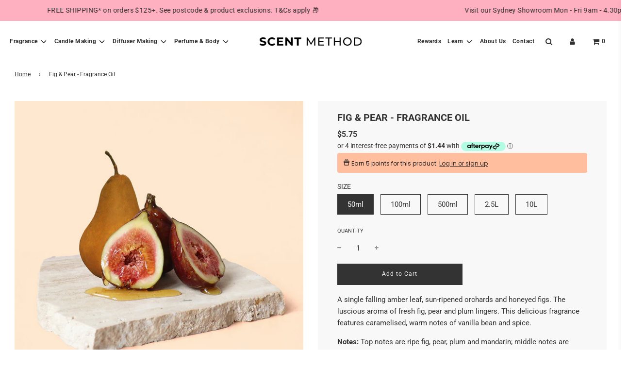

--- FILE ---
content_type: text/html; charset=utf-8
request_url: https://scentmethod.com/products/fig-pear-fragrance-oil
body_size: 58855
content:
 <!doctype html>
<!--[if IE 8]><html class="no-js lt-ie9" lang="en"> <![endif]-->
<!--[if IE 9 ]><html class="ie9 no-js" lang="en"> <![endif]-->
<!--[if (gt IE 9)|!(IE)]><!--> <html class="no-js" lang="en"> <!--<![endif]-->
<head>
  <script src="https://code.jquery.com/jquery-3.6.4.min.js"></script>
  <script>
  $(window).scroll(function() {
    var stickyBar = $("#limoniapps-discountninja-stickybar-wrapper");
    
    if (stickyBar.length) {
      var stickyBarHeight = stickyBar.height();

      function toggleBodyClass() {
        var scrollPosition = $(window).scrollTop();
        if (scrollPosition > stickyBarHeight) {
          $('body').addClass('scrolled');
        } else {
          $('body').removeClass('scrolled');
        }
      }

      toggleBodyClass();

      document.documentElement.style.setProperty('--limo-height', stickyBarHeight + 'px');
    }
  });
</script>

  <!-- Basic page needs ================================================== -->
  <meta charset="utf-8">
  <meta http-equiv="X-UA-Compatible" content="IE=edge">
  <!-- META INDEXING -->
  
  
  <!-- META INDEXING -->
  
    <link rel="shortcut icon" href="//scentmethod.com/cdn/shop/files/SM_Favicon_69bbca48-6881-4a69-aba4-06df537319f7_180x180_crop_center.jpg?v=1673837128" type="image/png">
    <link rel="apple-touch-icon" sizes="180x180" href="//scentmethod.com/cdn/shop/files/SM_Favicon_69bbca48-6881-4a69-aba4-06df537319f7_180x180_crop_center.jpg?v=1673837128">
    <link rel="apple-touch-icon-precomposed" sizes="180x180" href="//scentmethod.com/cdn/shop/files/SM_Favicon_69bbca48-6881-4a69-aba4-06df537319f7_180x180_crop_center.jpg?v=1673837128">
    <link rel="icon" type="image/png" sizes="32x32" href="//scentmethod.com/cdn/shop/files/SM_Favicon_69bbca48-6881-4a69-aba4-06df537319f7_32x32_crop_center.jpg?v=1673837128">
    <link rel="icon" type="image/png" sizes="194x194" href="//scentmethod.com/cdn/shop/files/SM_Favicon_69bbca48-6881-4a69-aba4-06df537319f7_194x194_crop_center.jpg?v=1673837128">
    <link rel="icon" type="image/png" sizes="192x192" href="//scentmethod.com/cdn/shop/files/SM_Favicon_69bbca48-6881-4a69-aba4-06df537319f7_192x192_crop_center.jpg?v=1673837128">
    <link rel="icon" type="image/png" sizes="16x16" href="//scentmethod.com/cdn/shop/files/SM_Favicon_69bbca48-6881-4a69-aba4-06df537319f7_16x16_crop_center.jpg?v=1673837128">
  

  <!-- Title and description ================================================== -->
  <title>
    Fig &amp; Pear - Fragrance Oil &#124; Scent Method
  </title>

  <meta name="description" content="A single falling amber leaf, sun-ripened orchards and honeyed figs. The luscious aroma of fresh fig, pear and plum lingers. This delicious fragrance features caramelised, warm notes of vanilla bean and spice. Notes: Top notes are ripe fig, pear, plum and mandarin; middle notes are ylang-ylang, violet and clove; base notes are cedarwood, vanilla bean and warm amber. Fragrance Family: Fruity" />

  <!-- Helpers ================================================== -->
  <!-- /snippets/social-meta-tags.liquid -->


<meta property="og:site_name" content="Scent Method">
<meta property="og:url" content="https://scentmethod.com/products/fig-pear-fragrance-oil">
<meta property="og:title" content="Fig & Pear - Fragrance Oil">
<meta property="og:type" content="product">
<meta property="og:description" content="A single falling amber leaf, sun-ripened orchards and honeyed figs. The luscious aroma of fresh fig, pear and plum lingers. This delicious fragrance features caramelised, warm notes of vanilla bean and spice. Notes: Top notes are ripe fig, pear, plum and mandarin; middle notes are ylang-ylang, violet and clove; base notes are cedarwood, vanilla bean and warm amber. Fragrance Family: Fruity">

  <meta property="og:price:amount" content="5.75">
  <meta property="og:price:currency" content="AUD">

<meta property="og:image" content="http://scentmethod.com/cdn/shop/products/Fig_Pear2_1200x1200.jpg?v=1756867713">
<meta property="og:image:secure_url" content="https://scentmethod.com/cdn/shop/products/Fig_Pear2_1200x1200.jpg?v=1756867713">


<meta name="twitter:card" content="summary_large_image">
<meta name="twitter:title" content="Fig & Pear - Fragrance Oil">
<meta name="twitter:description" content="A single falling amber leaf, sun-ripened orchards and honeyed figs. The luscious aroma of fresh fig, pear and plum lingers. This delicious fragrance features caramelised, warm notes of vanilla bean and spice. Notes: Top notes are ripe fig, pear, plum and mandarin; middle notes are ylang-ylang, violet and clove; base notes are cedarwood, vanilla bean and warm amber. Fragrance Family: Fruity">

  <link rel="canonical" href="https://scentmethod.com/products/fig-pear-fragrance-oil"/>
  
    <meta name="viewport" content="width=device-width, initial-scale=1, maximum-scale=1, user-scalable=0"/>
  
  <meta name="theme-color" content="#333">

  <!-- CSS ================================================== -->
  <style>
/*============================================================================
  #Typography
==============================================================================*/





@font-face {
  font-family: Roboto;
  font-weight: 500;
  font-style: normal;
  font-display: swap;
  src: url("//scentmethod.com/cdn/fonts/roboto/roboto_n5.250d51708d76acbac296b0e21ede8f81de4e37aa.woff2") format("woff2"),
       url("//scentmethod.com/cdn/fonts/roboto/roboto_n5.535e8c56f4cbbdea416167af50ab0ff1360a3949.woff") format("woff");
}

@font-face {
  font-family: Roboto;
  font-weight: 400;
  font-style: normal;
  font-display: swap;
  src: url("//scentmethod.com/cdn/fonts/roboto/roboto_n4.2019d890f07b1852f56ce63ba45b2db45d852cba.woff2") format("woff2"),
       url("//scentmethod.com/cdn/fonts/roboto/roboto_n4.238690e0007583582327135619c5f7971652fa9d.woff") format("woff");
}

@font-face {
  font-family: Roboto;
  font-weight: 700;
  font-style: normal;
  font-display: swap;
  src: url("//scentmethod.com/cdn/fonts/roboto/roboto_n7.f38007a10afbbde8976c4056bfe890710d51dec2.woff2") format("woff2"),
       url("//scentmethod.com/cdn/fonts/roboto/roboto_n7.94bfdd3e80c7be00e128703d245c207769d763f9.woff") format("woff");
}


  @font-face {
  font-family: Roboto;
  font-weight: 700;
  font-style: normal;
  font-display: swap;
  src: url("//scentmethod.com/cdn/fonts/roboto/roboto_n7.f38007a10afbbde8976c4056bfe890710d51dec2.woff2") format("woff2"),
       url("//scentmethod.com/cdn/fonts/roboto/roboto_n7.94bfdd3e80c7be00e128703d245c207769d763f9.woff") format("woff");
}




  @font-face {
  font-family: Roboto;
  font-weight: 700;
  font-style: normal;
  font-display: swap;
  src: url("//scentmethod.com/cdn/fonts/roboto/roboto_n7.f38007a10afbbde8976c4056bfe890710d51dec2.woff2") format("woff2"),
       url("//scentmethod.com/cdn/fonts/roboto/roboto_n7.94bfdd3e80c7be00e128703d245c207769d763f9.woff") format("woff");
}




  @font-face {
  font-family: Roboto;
  font-weight: 400;
  font-style: italic;
  font-display: swap;
  src: url("//scentmethod.com/cdn/fonts/roboto/roboto_i4.57ce898ccda22ee84f49e6b57ae302250655e2d4.woff2") format("woff2"),
       url("//scentmethod.com/cdn/fonts/roboto/roboto_i4.b21f3bd061cbcb83b824ae8c7671a82587b264bf.woff") format("woff");
}




  @font-face {
  font-family: Roboto;
  font-weight: 700;
  font-style: italic;
  font-display: swap;
  src: url("//scentmethod.com/cdn/fonts/roboto/roboto_i7.7ccaf9410746f2c53340607c42c43f90a9005937.woff2") format("woff2"),
       url("//scentmethod.com/cdn/fonts/roboto/roboto_i7.49ec21cdd7148292bffea74c62c0df6e93551516.woff") format("woff");
}



/*============================================================================
  #General Variables
==============================================================================*/

:root {

  --font-weight-normal: 400;
  --font-weight-bold: 700;
  --font-weight-header-bold: 700;

  --header-font-stack: Roboto, sans-serif;
  --header-font-weight: 500;
  --header-font-style: normal;
  --header-text-size: 24;
  --header-text-size-px: 24px;

  --header-font-case: normal;
  --header-font-size: 16;
  --header-font-size-px: 16px;

  --heading-spacing: 1px;
  --heading-font-case: normal;
  --heading-font-stack: FontDrop;

  --body-font-stack: Roboto, sans-serif;
  --body-font-weight: 400;
  --body-font-style: normal;

  --navigation-font-stack: Roboto, sans-serif;
  --navigation-font-weight: 700;
  --navigation-font-style: normal;

  --base-font-size-int: 15;
  --base-font-size: 15px;

  --body-font-size-12-to-em: 0.8em;
  --body-font-size-14-to-em: 0.93em;
  --body-font-size-16-to-em: 1.07em;
  --body-font-size-18-to-em: 1.2em;
  --body-font-size-20-to-em: 1.33em;
  --body-font-size-22-to-em: 1.47em;
  --body-font-size-24-to-em: 1.6em;
  --body-font-size-28-to-em: 1.87em;
  --body-font-size-36-to-em: 2.4em;

  --sale-badge-color: #fac6ba;
  --bestseller-badge-color: #efdec4;
  --new-badge-color: #dfcddb;
  --sold-out-badge-color: #b1a8a0;
  --badge-font-color: #fff;
  --appikon-notification-bar-background-color: #eaead4;
  --appikon-notification-bar-font-color: #FFF;

  --primary-btn-text-color: #fff;
  --primary-btn-bg-color: #333;
  --primary-btn-bg-color-lighten50: #b3b3b3;
  --primary-btn-bg-color-opacity50: rgba(51, 51, 51, 0.5);
  --primary-btn-bg-hover-color: #767676;
  --primary-btn-text-hover-color: #eeeeee;

  --button-text-case: none;
  --button-font-size: 12;
  --button-font-size-px: 12px;

  --secondary-btn-text-color: #fff;
  --secondary-btn-bg-color: #bfbfbf;
  --secondary-btn-bg-color-lighten: #f2f2f2;
  --secondary-btn-bg-hover-color: #bebebe;
  --secondary-btn-bg-text-hover-color: #fff;

  

  
    --alt-btn-font-style: normal;
    --alt-btn-font-weight: 400;
    

  --text-color: #333;
  --text-color-lighten5: #404040;
  --text-color-lighten70: #e6e6e6;
  --text-color-transparent05: rgba(51, 51, 51, 0.05);
  --text-color-transparent15: rgba(51, 51, 51, 0.15);
  --text-color-transparent5: rgba(51, 51, 51, 0.5);
  --text-color-transparent6: rgba(51, 51, 51, 0.6);
  --text-color-transparent7: rgba(51, 51, 51, 0.7);
  --text-color-transparent8: rgba(51, 51, 51, 0.8);

  --product-page-font-size: 20;
  --product-page-font-size-px: 20px;
  --product-page-font-case: uppercase;

  
  --product-page-font-weight: 700;
  

  --link-color: #333;
  --on-sale-color: #060606;

  --body-color: #fff;
  --body-color-darken10: #e6e6e6;
  --body-color-transparent00: rgba(255, 255, 255, 0);
  --body-color-transparent90: rgba(255, 255, 255, 0.9);

  --body-secondary-color: #f8f8f8;
  --body-secondary-color-transparent00: rgba(248, 248, 248, 0);
  --body-secondary-color-darken05: #ebebeb;

  --color-primary-background: #fff;
  --color-secondary-background: #f8f8f8;

  --cart-background-color: #919191;

  --border-color: rgba(51, 51, 51, 0.5);
  --border-color-darken10: #1a1a1a;

  --header-color: #ffffff;
  --header-color-darken5: #f2f2f2;
  --header-color-lighten5: #ffffff;

  --header-border-color: rgba(0,0,0,0);

  --announcement-text-size: 14px;
  --announcement-text-spacing: 1px;
  --announcement-text-case: none;

  
      --announcement-font-style: normal;
      --announcement-font-weight: 400;
    

  --logo-font-size: 18px;

  --overlay-header-text-color: #fff;
  --nav-text-color: #333333;
  --nav-text-hover: #595959;

  --color-scheme-light-background: #f1f2f3;
  --color-scheme-light-background-lighten5: #ffffff;
  --color-scheme-light-text: #414141;
  --color-scheme-light-text-transparent60: rgba(65, 65, 65, 0.6);

  --color-scheme-feature-background: #dfcddb;
  --color-scheme-feature-background-lighten5: #e9dde6;
  --color-scheme-feature-text: #fff;
  --color-scheme-feature-text-transparent60: rgba(255, 255, 255, 0.6);

  --homepage-sections-accent-secondary-color-transparent60: rgba(255, 255, 255, 0.6);

  --color-scheme-dark-background: #333;
  --color-scheme-dark-text: #fff;
  --color-scheme-dark-text-transparent60: rgba(255, 255, 255, 0.6);

  --filter-bg-color: rgba(51, 51, 51, 0.1);

  --color-footer-bg: #ffffff;
  --color-footer-bg-darken5: #f2f2f2;
  --color-footer-text: #232323;
  --color-footer-text-darken10: #0a0a0a;
  --color-footer-border: rgba(35, 35, 35, 0.1);

  --popup-text-color: #000;
  --popup-text-color-lighten10: #1a1a1a;
  --popup-bg-color: #fff;

  --menu-drawer-color: #fff;
  --menu-drawer-color-darken5: #f2f2f2;
  --menu-drawer-text-color: #333;
  --menu-drawer-border-color: rgba(51, 51, 51, 0.1);
  --menu-drawer-text-hover-color: #9F9F9F;

  --cart-drawer-color: #fff;
  --cart-drawer-text-color: #333;
  --cart-drawer-text-color-lighten10: #4d4d4d;
  --cart-drawer-border-color: rgba(51, 51, 51, 0.5);

  --fancybox-overlay: url('//scentmethod.com/cdn/shop/t/37/assets/fancybox_overlay.png?v=61793926319831825281747643461');

  /* Shop Pay Installments variables */
  --color-body: #f8f8f8;
  --color-bg: #f8f8f8;
}
</style>


  
    <link rel="preload" href="//scentmethod.com/cdn/shop/t/37/assets/theme-product.min.css?v=60410865637986791747643461" as="style">
    <link href="//scentmethod.com/cdn/shop/t/37/assets/theme-product.min.css?v=60410865637986791747643461" rel="stylesheet" type="text/css" media="all" />
  

  <link rel="stylesheet" type="text/css" href="//cdn.jsdelivr.net/npm/slick-carousel@1.8.1/slick/slick.css"/>
  <link rel="stylesheet" type="text/css" href="http://kenwheeler.github.io/slick/slick/slick-theme.css"/>

  <link href="//scentmethod.com/cdn/shop/t/37/assets/custom.css?v=1442354037123336331747643461" rel="stylesheet" type="text/css" media="all" />
  <!--Klaviyo script--><script type="text/javascript" src="//www.klaviyo.com/media/js/public/klaviyo_subscribe.js"></script><!-- Header hook for plugins ================================================== -->
  <script>window.performance && window.performance.mark && window.performance.mark('shopify.content_for_header.start');</script><meta name="google-site-verification" content="1MfqSht6RJli-JFCTwTA0IiXZSUVQaAjTRBHdTsk2Go">
<meta id="shopify-digital-wallet" name="shopify-digital-wallet" content="/56402280610/digital_wallets/dialog">
<meta name="shopify-checkout-api-token" content="8bf90e0c86fb19c4e503c06d62f01fa0">
<meta id="in-context-paypal-metadata" data-shop-id="56402280610" data-venmo-supported="false" data-environment="production" data-locale="en_US" data-paypal-v4="true" data-currency="AUD">
<link rel="alternate" type="application/json+oembed" href="https://scentmethod.com/products/fig-pear-fragrance-oil.oembed">
<script async="async" src="/checkouts/internal/preloads.js?locale=en-AU"></script>
<link rel="preconnect" href="https://shop.app" crossorigin="anonymous">
<script async="async" src="https://shop.app/checkouts/internal/preloads.js?locale=en-AU&shop_id=56402280610" crossorigin="anonymous"></script>
<script id="shopify-features" type="application/json">{"accessToken":"8bf90e0c86fb19c4e503c06d62f01fa0","betas":["rich-media-storefront-analytics"],"domain":"scentmethod.com","predictiveSearch":true,"shopId":56402280610,"locale":"en"}</script>
<script>var Shopify = Shopify || {};
Shopify.shop = "scent-method.myshopify.com";
Shopify.locale = "en";
Shopify.currency = {"active":"AUD","rate":"1.0"};
Shopify.country = "AU";
Shopify.theme = {"name":"[DP] Yotpo - 12\/06 SCENT METHOD \/\/ Launch Theme","id":141352632482,"schema_name":"Flow","schema_version":"17.3.4","theme_store_id":801,"role":"main"};
Shopify.theme.handle = "null";
Shopify.theme.style = {"id":null,"handle":null};
Shopify.cdnHost = "scentmethod.com/cdn";
Shopify.routes = Shopify.routes || {};
Shopify.routes.root = "/";</script>
<script type="module">!function(o){(o.Shopify=o.Shopify||{}).modules=!0}(window);</script>
<script>!function(o){function n(){var o=[];function n(){o.push(Array.prototype.slice.apply(arguments))}return n.q=o,n}var t=o.Shopify=o.Shopify||{};t.loadFeatures=n(),t.autoloadFeatures=n()}(window);</script>
<script>
  window.ShopifyPay = window.ShopifyPay || {};
  window.ShopifyPay.apiHost = "shop.app\/pay";
  window.ShopifyPay.redirectState = null;
</script>
<script id="shop-js-analytics" type="application/json">{"pageType":"product"}</script>
<script defer="defer" async type="module" src="//scentmethod.com/cdn/shopifycloud/shop-js/modules/v2/client.init-shop-cart-sync_WVOgQShq.en.esm.js"></script>
<script defer="defer" async type="module" src="//scentmethod.com/cdn/shopifycloud/shop-js/modules/v2/chunk.common_C_13GLB1.esm.js"></script>
<script defer="defer" async type="module" src="//scentmethod.com/cdn/shopifycloud/shop-js/modules/v2/chunk.modal_CLfMGd0m.esm.js"></script>
<script type="module">
  await import("//scentmethod.com/cdn/shopifycloud/shop-js/modules/v2/client.init-shop-cart-sync_WVOgQShq.en.esm.js");
await import("//scentmethod.com/cdn/shopifycloud/shop-js/modules/v2/chunk.common_C_13GLB1.esm.js");
await import("//scentmethod.com/cdn/shopifycloud/shop-js/modules/v2/chunk.modal_CLfMGd0m.esm.js");

  window.Shopify.SignInWithShop?.initShopCartSync?.({"fedCMEnabled":true,"windoidEnabled":true});

</script>
<script>
  window.Shopify = window.Shopify || {};
  if (!window.Shopify.featureAssets) window.Shopify.featureAssets = {};
  window.Shopify.featureAssets['shop-js'] = {"shop-cart-sync":["modules/v2/client.shop-cart-sync_DuR37GeY.en.esm.js","modules/v2/chunk.common_C_13GLB1.esm.js","modules/v2/chunk.modal_CLfMGd0m.esm.js"],"init-fed-cm":["modules/v2/client.init-fed-cm_BucUoe6W.en.esm.js","modules/v2/chunk.common_C_13GLB1.esm.js","modules/v2/chunk.modal_CLfMGd0m.esm.js"],"shop-toast-manager":["modules/v2/client.shop-toast-manager_B0JfrpKj.en.esm.js","modules/v2/chunk.common_C_13GLB1.esm.js","modules/v2/chunk.modal_CLfMGd0m.esm.js"],"init-shop-cart-sync":["modules/v2/client.init-shop-cart-sync_WVOgQShq.en.esm.js","modules/v2/chunk.common_C_13GLB1.esm.js","modules/v2/chunk.modal_CLfMGd0m.esm.js"],"shop-button":["modules/v2/client.shop-button_B_U3bv27.en.esm.js","modules/v2/chunk.common_C_13GLB1.esm.js","modules/v2/chunk.modal_CLfMGd0m.esm.js"],"init-windoid":["modules/v2/client.init-windoid_DuP9q_di.en.esm.js","modules/v2/chunk.common_C_13GLB1.esm.js","modules/v2/chunk.modal_CLfMGd0m.esm.js"],"shop-cash-offers":["modules/v2/client.shop-cash-offers_BmULhtno.en.esm.js","modules/v2/chunk.common_C_13GLB1.esm.js","modules/v2/chunk.modal_CLfMGd0m.esm.js"],"pay-button":["modules/v2/client.pay-button_CrPSEbOK.en.esm.js","modules/v2/chunk.common_C_13GLB1.esm.js","modules/v2/chunk.modal_CLfMGd0m.esm.js"],"init-customer-accounts":["modules/v2/client.init-customer-accounts_jNk9cPYQ.en.esm.js","modules/v2/client.shop-login-button_DJ5ldayH.en.esm.js","modules/v2/chunk.common_C_13GLB1.esm.js","modules/v2/chunk.modal_CLfMGd0m.esm.js"],"avatar":["modules/v2/client.avatar_BTnouDA3.en.esm.js"],"checkout-modal":["modules/v2/client.checkout-modal_pBPyh9w8.en.esm.js","modules/v2/chunk.common_C_13GLB1.esm.js","modules/v2/chunk.modal_CLfMGd0m.esm.js"],"init-shop-for-new-customer-accounts":["modules/v2/client.init-shop-for-new-customer-accounts_BUoCy7a5.en.esm.js","modules/v2/client.shop-login-button_DJ5ldayH.en.esm.js","modules/v2/chunk.common_C_13GLB1.esm.js","modules/v2/chunk.modal_CLfMGd0m.esm.js"],"init-customer-accounts-sign-up":["modules/v2/client.init-customer-accounts-sign-up_CnczCz9H.en.esm.js","modules/v2/client.shop-login-button_DJ5ldayH.en.esm.js","modules/v2/chunk.common_C_13GLB1.esm.js","modules/v2/chunk.modal_CLfMGd0m.esm.js"],"init-shop-email-lookup-coordinator":["modules/v2/client.init-shop-email-lookup-coordinator_CzjY5t9o.en.esm.js","modules/v2/chunk.common_C_13GLB1.esm.js","modules/v2/chunk.modal_CLfMGd0m.esm.js"],"shop-follow-button":["modules/v2/client.shop-follow-button_CsYC63q7.en.esm.js","modules/v2/chunk.common_C_13GLB1.esm.js","modules/v2/chunk.modal_CLfMGd0m.esm.js"],"shop-login-button":["modules/v2/client.shop-login-button_DJ5ldayH.en.esm.js","modules/v2/chunk.common_C_13GLB1.esm.js","modules/v2/chunk.modal_CLfMGd0m.esm.js"],"shop-login":["modules/v2/client.shop-login_B9ccPdmx.en.esm.js","modules/v2/chunk.common_C_13GLB1.esm.js","modules/v2/chunk.modal_CLfMGd0m.esm.js"],"lead-capture":["modules/v2/client.lead-capture_D0K_KgYb.en.esm.js","modules/v2/chunk.common_C_13GLB1.esm.js","modules/v2/chunk.modal_CLfMGd0m.esm.js"],"payment-terms":["modules/v2/client.payment-terms_BWmiNN46.en.esm.js","modules/v2/chunk.common_C_13GLB1.esm.js","modules/v2/chunk.modal_CLfMGd0m.esm.js"]};
</script>
<script>(function() {
  var isLoaded = false;
  function asyncLoad() {
    if (isLoaded) return;
    isLoaded = true;
    var urls = ["https:\/\/static.klaviyo.com\/onsite\/js\/klaviyo.js?company_id=YagJTx\u0026shop=scent-method.myshopify.com","https:\/\/static.klaviyo.com\/onsite\/js\/klaviyo.js?company_id=YagJTx\u0026shop=scent-method.myshopify.com","https:\/\/load.csell.co\/assets\/js\/cross-sell.js?shop=scent-method.myshopify.com","https:\/\/load.csell.co\/assets\/v2\/js\/core\/xsell.js?shop=scent-method.myshopify.com","https:\/\/d3hw6dc1ow8pp2.cloudfront.net\/reviewsWidget.min.js?shop=scent-method.myshopify.com","https:\/\/static.klaviyo.com\/onsite\/js\/klaviyo.js?company_id=Uk2Fu2\u0026shop=scent-method.myshopify.com","https:\/\/config.gorgias.chat\/bundle-loader\/01H0RPE32ZBHV47Z2QGEAASBE1?source=shopify1click\u0026shop=scent-method.myshopify.com","https:\/\/cdn-bundler.nice-team.net\/app\/js\/bundler.js?shop=scent-method.myshopify.com","https:\/\/cdn-loyalty.yotpo.com\/loader\/uLzhgDl2L4Di2hzw1MVsWw.js?shop=scent-method.myshopify.com","https:\/\/storage.nfcube.com\/instafeed-47976418671a7e329c30f158ec6f5cbe.js?shop=scent-method.myshopify.com","\/\/backinstock.useamp.com\/widget\/46864_1767157226.js?category=bis\u0026v=6\u0026shop=scent-method.myshopify.com","https:\/\/public.9gtb.com\/loader.js?g_cvt_id=adccf1e6-b496-4bb9-9858-8561afe44b89\u0026shop=scent-method.myshopify.com","https:\/\/cdn.shopify.com\/s\/files\/1\/0564\/0228\/0610\/t\/37\/assets\/instant-pixel-site_961da0c374db41118b51bf8858e9031b.js?v=1768571520\u0026shop=scent-method.myshopify.com"];
    for (var i = 0; i < urls.length; i++) {
      var s = document.createElement('script');
      s.type = 'text/javascript';
      s.async = true;
      s.src = urls[i];
      var x = document.getElementsByTagName('script')[0];
      x.parentNode.insertBefore(s, x);
    }
  };
  if(window.attachEvent) {
    window.attachEvent('onload', asyncLoad);
  } else {
    window.addEventListener('load', asyncLoad, false);
  }
})();</script>
<script id="__st">var __st={"a":56402280610,"offset":39600,"reqid":"19908068-d70d-4ed7-8914-34cd558cc54a-1769689662","pageurl":"scentmethod.com\/products\/fig-pear-fragrance-oil","u":"cf8f99f02955","p":"product","rtyp":"product","rid":7315737739426};</script>
<script>window.ShopifyPaypalV4VisibilityTracking = true;</script>
<script id="captcha-bootstrap">!function(){'use strict';const t='contact',e='account',n='new_comment',o=[[t,t],['blogs',n],['comments',n],[t,'customer']],c=[[e,'customer_login'],[e,'guest_login'],[e,'recover_customer_password'],[e,'create_customer']],r=t=>t.map((([t,e])=>`form[action*='/${t}']:not([data-nocaptcha='true']) input[name='form_type'][value='${e}']`)).join(','),a=t=>()=>t?[...document.querySelectorAll(t)].map((t=>t.form)):[];function s(){const t=[...o],e=r(t);return a(e)}const i='password',u='form_key',d=['recaptcha-v3-token','g-recaptcha-response','h-captcha-response',i],f=()=>{try{return window.sessionStorage}catch{return}},m='__shopify_v',_=t=>t.elements[u];function p(t,e,n=!1){try{const o=window.sessionStorage,c=JSON.parse(o.getItem(e)),{data:r}=function(t){const{data:e,action:n}=t;return t[m]||n?{data:e,action:n}:{data:t,action:n}}(c);for(const[e,n]of Object.entries(r))t.elements[e]&&(t.elements[e].value=n);n&&o.removeItem(e)}catch(o){console.error('form repopulation failed',{error:o})}}const l='form_type',E='cptcha';function T(t){t.dataset[E]=!0}const w=window,h=w.document,L='Shopify',v='ce_forms',y='captcha';let A=!1;((t,e)=>{const n=(g='f06e6c50-85a8-45c8-87d0-21a2b65856fe',I='https://cdn.shopify.com/shopifycloud/storefront-forms-hcaptcha/ce_storefront_forms_captcha_hcaptcha.v1.5.2.iife.js',D={infoText:'Protected by hCaptcha',privacyText:'Privacy',termsText:'Terms'},(t,e,n)=>{const o=w[L][v],c=o.bindForm;if(c)return c(t,g,e,D).then(n);var r;o.q.push([[t,g,e,D],n]),r=I,A||(h.body.append(Object.assign(h.createElement('script'),{id:'captcha-provider',async:!0,src:r})),A=!0)});var g,I,D;w[L]=w[L]||{},w[L][v]=w[L][v]||{},w[L][v].q=[],w[L][y]=w[L][y]||{},w[L][y].protect=function(t,e){n(t,void 0,e),T(t)},Object.freeze(w[L][y]),function(t,e,n,w,h,L){const[v,y,A,g]=function(t,e,n){const i=e?o:[],u=t?c:[],d=[...i,...u],f=r(d),m=r(i),_=r(d.filter((([t,e])=>n.includes(e))));return[a(f),a(m),a(_),s()]}(w,h,L),I=t=>{const e=t.target;return e instanceof HTMLFormElement?e:e&&e.form},D=t=>v().includes(t);t.addEventListener('submit',(t=>{const e=I(t);if(!e)return;const n=D(e)&&!e.dataset.hcaptchaBound&&!e.dataset.recaptchaBound,o=_(e),c=g().includes(e)&&(!o||!o.value);(n||c)&&t.preventDefault(),c&&!n&&(function(t){try{if(!f())return;!function(t){const e=f();if(!e)return;const n=_(t);if(!n)return;const o=n.value;o&&e.removeItem(o)}(t);const e=Array.from(Array(32),(()=>Math.random().toString(36)[2])).join('');!function(t,e){_(t)||t.append(Object.assign(document.createElement('input'),{type:'hidden',name:u})),t.elements[u].value=e}(t,e),function(t,e){const n=f();if(!n)return;const o=[...t.querySelectorAll(`input[type='${i}']`)].map((({name:t})=>t)),c=[...d,...o],r={};for(const[a,s]of new FormData(t).entries())c.includes(a)||(r[a]=s);n.setItem(e,JSON.stringify({[m]:1,action:t.action,data:r}))}(t,e)}catch(e){console.error('failed to persist form',e)}}(e),e.submit())}));const S=(t,e)=>{t&&!t.dataset[E]&&(n(t,e.some((e=>e===t))),T(t))};for(const o of['focusin','change'])t.addEventListener(o,(t=>{const e=I(t);D(e)&&S(e,y())}));const B=e.get('form_key'),M=e.get(l),P=B&&M;t.addEventListener('DOMContentLoaded',(()=>{const t=y();if(P)for(const e of t)e.elements[l].value===M&&p(e,B);[...new Set([...A(),...v().filter((t=>'true'===t.dataset.shopifyCaptcha))])].forEach((e=>S(e,t)))}))}(h,new URLSearchParams(w.location.search),n,t,e,['guest_login'])})(!0,!0)}();</script>
<script integrity="sha256-4kQ18oKyAcykRKYeNunJcIwy7WH5gtpwJnB7kiuLZ1E=" data-source-attribution="shopify.loadfeatures" defer="defer" src="//scentmethod.com/cdn/shopifycloud/storefront/assets/storefront/load_feature-a0a9edcb.js" crossorigin="anonymous"></script>
<script crossorigin="anonymous" defer="defer" src="//scentmethod.com/cdn/shopifycloud/storefront/assets/shopify_pay/storefront-65b4c6d7.js?v=20250812"></script>
<script data-source-attribution="shopify.dynamic_checkout.dynamic.init">var Shopify=Shopify||{};Shopify.PaymentButton=Shopify.PaymentButton||{isStorefrontPortableWallets:!0,init:function(){window.Shopify.PaymentButton.init=function(){};var t=document.createElement("script");t.src="https://scentmethod.com/cdn/shopifycloud/portable-wallets/latest/portable-wallets.en.js",t.type="module",document.head.appendChild(t)}};
</script>
<script data-source-attribution="shopify.dynamic_checkout.buyer_consent">
  function portableWalletsHideBuyerConsent(e){var t=document.getElementById("shopify-buyer-consent"),n=document.getElementById("shopify-subscription-policy-button");t&&n&&(t.classList.add("hidden"),t.setAttribute("aria-hidden","true"),n.removeEventListener("click",e))}function portableWalletsShowBuyerConsent(e){var t=document.getElementById("shopify-buyer-consent"),n=document.getElementById("shopify-subscription-policy-button");t&&n&&(t.classList.remove("hidden"),t.removeAttribute("aria-hidden"),n.addEventListener("click",e))}window.Shopify?.PaymentButton&&(window.Shopify.PaymentButton.hideBuyerConsent=portableWalletsHideBuyerConsent,window.Shopify.PaymentButton.showBuyerConsent=portableWalletsShowBuyerConsent);
</script>
<script data-source-attribution="shopify.dynamic_checkout.cart.bootstrap">document.addEventListener("DOMContentLoaded",(function(){function t(){return document.querySelector("shopify-accelerated-checkout-cart, shopify-accelerated-checkout")}if(t())Shopify.PaymentButton.init();else{new MutationObserver((function(e,n){t()&&(Shopify.PaymentButton.init(),n.disconnect())})).observe(document.body,{childList:!0,subtree:!0})}}));
</script>
<link id="shopify-accelerated-checkout-styles" rel="stylesheet" media="screen" href="https://scentmethod.com/cdn/shopifycloud/portable-wallets/latest/accelerated-checkout-backwards-compat.css" crossorigin="anonymous">
<style id="shopify-accelerated-checkout-cart">
        #shopify-buyer-consent {
  margin-top: 1em;
  display: inline-block;
  width: 100%;
}

#shopify-buyer-consent.hidden {
  display: none;
}

#shopify-subscription-policy-button {
  background: none;
  border: none;
  padding: 0;
  text-decoration: underline;
  font-size: inherit;
  cursor: pointer;
}

#shopify-subscription-policy-button::before {
  box-shadow: none;
}

      </style>

<script>window.performance && window.performance.mark && window.performance.mark('shopify.content_for_header.end');</script>
  <script src="//ajax.googleapis.com/ajax/libs/jquery/3.4.1/jquery.min.js"></script>
  <script src="//scentmethod.com/cdn/shopifycloud/storefront/assets/themes_support/api.jquery-7ab1a3a4.js" type="text/javascript"></script>
  <script type="text/javascript" src="//code.jquery.com/jquery-migrate-1.2.1.min.js"></script>

  
  <link href="https://d3hw6dc1ow8pp2.cloudfront.net/styles/main.min.css" rel="stylesheet" type="text/css">
<style type="text/css">
.okeReviews .okeReviews-reviewsWidget-header-controls-writeReview {
        display: inline-block;
    }
    .okeReviews .okeReviews-reviewsWidget.is-okeReviews-empty {
        display: block;
    }
</style>
<script type="application/json" id="oke-reviews-settings">
{"analyticsSettings":{"provider":"none"},"disableInitialReviewsFetchOnProducts":false,"filtersEnabled":false,"initialReviewDisplayCount":5,"locale":"en","localeAndVariant":{"code":"en"},"omitMicrodata":true,"reviewSortOrder":"date","subscriberId":"92825a83-f5f7-49fa-9503-bba4a5073f32","widgetTemplateId":"carousel","starRatingColor":"#FFCF2A","recorderPlus":true,"recorderQandaPlus":true}
</script>

  <link rel="stylesheet" type="text/css" href="https://dov7r31oq5dkj.cloudfront.net/92825a83-f5f7-49fa-9503-bba4a5073f32/widget-style-customisations.css?v=36e2455e-60b1-4e10-9459-4b8e410e1abb">
  
 
  <script type="text/javascript" src="//cdn.jsdelivr.net/npm/slick-carousel@1.8.1/slick/slick.min.js"></script>
  
  <meta name="facebook-domain-verification" content="no30fdwd9shx3pgixnu7yg919eti42" />


<script id="sca_fg_cart_ShowGiftAsProductTemplate" type="text/template">
  
  <div class="item not-sca-qv" id="sca-freegift-{{productID}}">
    <a class="close_box" style="display: none;position: absolute;top:5px;right: 10px;font-size: 22px;font-weight: bold;cursor: pointer;text-decoration:none;color: #aaa;">×</a>
    <a href="/products/{{productHandle}}" target="_blank"><img style="margin-left: auto; margin-right: auto; width: 50%;" class="lazyOwl" data-src="{{productImageURL}}"></a>
    <div class="sca-product-shop">
      <div class="review-summary3">
        <div class="yotpo bottomLine" style="text-align:center"
          data-product-id="{{productID}}"
          data-product-models="{{productID}}"
          data-name="{{productTitle}}"
          data-url="/products/{{productHandle}}">
        </div>
      </div>
      <div class="f-fix"><span class="sca-product-title" style="white-space: nowrap;color:#000;{{showfgTitle}}">{{productTitle}}</span>
          <div id="product-variants-{{productID}}">
            <div class="sca-price" id="price-field-{{productID}}">
              <span class="sca-old-price">{{variant_compare_at_price}}</span>
              <span class="sca-special-price">{{variant_price}}</span>
            </div>
            <div id="stay-content-sca-freegift-{{productID}}" class="sca-fg-cart-item">
              <a class="close_box" style="display: none;position: absolute;top:5px;right: 10px;font-size: 22px;font-weight: bold;cursor: pointer;text-decoration:none;color: #aaa;">×</a>
              <select id="product-select-{{productID}}" name="id" style="display: none">
                {{optionVariantData}}
              </select>
            </div>
          </div>
          <button type='button' id="sca-btn-select-{{productID}}" class="sca-button" onclick="onclickSelect_{{productID}}();"><span>{{SelectButton}}</span></button>
          <button type='button' id="sca-btn-{{productID}}" class="sca-button" style="display: none"><span>{{AddToCartButton}}</span></button>
      </div>
    </div>
  </div>
  
</script>
<script id = "sca_fg_cart_ShowGiftAsProductScriptTemplate" type="text/template">
  
  
    var selectCallback_{{productID}}=function(t,a){if(t?(t.available?(SECOMAPP.jQuery("#sca-btn-{{productID}}").removeClass("disabled").removeAttr("disabled").html("<span>{{AddToCartButton}}</span>").fadeTo(200,1),SECOMAPP.jQuery("#sca-btn-{{productID}}").unbind("click"),SECOMAPP.jQuery("#sca-btn-{{productID}}").click(SECOMAPP.jQuery.proxy(function(){SECOMAPP.addGiftToCart(t.id,1)},t))):SECOMAPP.jQuery("#sca-btn-{{productID}}").html("<span>{{UnavailableButton}}</span>").addClass("disabled").attr("disabled","disabled").fadeTo(200,.5),t.compare_at_price>t.price?SECOMAPP.jQuery("#price-field-{{productID}}").html("<span class='sca-old-price'>"+SECOMAPP.formatMoney(t.compare_at_price)+"</span>&nbsp;<s class='sca-special-price'>"+SECOMAPP.formatMoney(t.price)+"</s>"):SECOMAPP.jQuery("#price-field-{{productID}}").html("<span class='sca-special-price'>"+SECOMAPP.formatMoney(t.price)+"</span>")):SECOMAPP.jQuery("#sca-btn-{{productID}}").html("<span>{{UnavailableButton}}</span>").addClass("disabled").attr("disabled","disabled").fadeTo(200,.5),t&&t.featured_image){var e=SECOMAPP.jQuery("#sca-freegift-{{productID}} img"),_=t.featured_image,c=e[0];Shopify.Image.switchImage(_,c,function(t,a,e){SECOMAPP.jQuery(e).parents("a").attr("href",t),SECOMAPP.jQuery(e).attr("src",t)})}},onclickSelect_{{productID}}=function(t){SECOMAPP.jQuery.getJSON("/products/{{productHandle}}.js",{_:(new Date).getTime()},function(t){SECOMAPP.jQuery(".owl-item #sca-freegift-{{productID}} span.sca-product-title").html(t.title);var e=[];SECOMAPP.jQuery.each(t.options,function(t,a){e[t]=a.name}),t.options=e;for(var a={{variantsGiftList}},_={{mainVariantsList}},c=t.variants.length-1;-1<c;c--)a.indexOf(t.variants[c].id)<0&&_.indexOf(t.variants[c].id)<0&&t.variants.splice(c,1);for(var o=_.length-1;-1<o;o--){var i=a[o],r=_[o],n=-1,s=-1;for(c=t.variants.length-1;-1<c;c--)t.variants[c].id==i?n=c:t.variants[c].id==r&&(s=c);-1<n&&-1<s&n!==s?("undefined"!=typeof SECOMAPP&&void 0!==SECOMAPP.fgsettings&&!0===SECOMAPP.fgsettings.sca_sync_gift&&void 0!==SECOMAPP.fgsettings.sca_fg_gift_variant_quantity_format&&"equal_original_inventory"===SECOMAPP.fgsettings.sca_fg_gift_variant_quantity_format&&(t.variants[n].available=t.variants[s].available,t.variants[n].inventory_management=t.variants[s].inventory_management),t.variants[n].option1=t.variants[s].option1,t.variants[n].options[0].name=t.variants[s].options[0].name,t.variants[n].options[1]&&(t.variants[n].options[1].name=t.variants[s].options[1].name,t.variants[n].option2=t.variants[s].option2),t.variants[n].options[2]&&(t.variants[n].options[2].name=t.variants[s].options[2].name,t.variants[n].option3=t.variants[s].option3),t.variants[n].title=t.variants[s].title,t.variants[n].name=t.variants[s].name,t.variants[n].public_title=t.variants[s].public_title,t.variants.splice(s,1)):(t.variants[s].id=i,t.variants[s].compare_at_price||(t.variants[s].compare_at_price=t.variants[s].price),t.variants[s].price=SECOMAPP.fgdata.giftid_price_mapping[i])}SECOMAPP.jQuery("#sca-btn-select-{{productID}}").hide(),SECOMAPP.jQuery("#product-select-{{productID}}").show(),SECOMAPP.jQuery("#sca-btn-{{productID}}").show(),SECOMAPP.jQuery("#stay-content-sca-freegift-{{productID}} .close_box").show(),SECOMAPP.jQuery("#stay-content-sca-freegift-{{productID}} .close_box").click(function(){SECOMAPP.jQuery("#stay-content-sca-freegift-{{productID}}").hide(),SECOMAPP.jQuery("#sca-btn-{{productID}}").hide(),SECOMAPP.jQuery("#sca-btn-select-{{productID}}").show()}),onclickSelect_{{productID}}=function(){SECOMAPP.jQuery("#stay-content-sca-freegift-{{productID}}").show(),SECOMAPP.jQuery("#sca-btn-{{productID}}").show(),SECOMAPP.jQuery("#sca-btn-select-{{productID}}").hide()},1==t.variants.length?(-1!==t.variants[0].title.indexOf("Default")&&SECOMAPP.jQuery("#sca-freegift-{{productID}} .selector-wrapper").hide(),1==t.variants[0].available&&(SECOMAPP.jQuery("#sca-btn-{{productID}}").show(),SECOMAPP.jQuery("#sca-btn-select-{{productID}}").hide(),SECOMAPP.jQuery("#sca-btn-{{productID}}").removeClass("disabled").removeAttr("disabled").html("<span>{{AddToCartButton}}</span>").fadeTo(200,1),SECOMAPP.jQuery("#sca-btn-{{productID}}").unbind("click"),SECOMAPP.jQuery("#sca-btn-{{productID}}").click(SECOMAPP.jQuery.proxy(function(){SECOMAPP.addGiftToCart(t.variants[0].id,1)},t)))):(new Shopify.OptionSelectors("product-select-{{productID}}",{product:t,onVariantSelected:selectCallback_{{productID}},enableHistoryState:!0}),SECOMAPP.jQuery("#stay-content-sca-freegift-{{productID}}").show(),SECOMAPP.jQuery("#stay-content-sca-freegift-{{productID}}").focus())})};1=={{variantsGiftList}}.length&&onclickSelect_{{productID}}();
  
</script>

<script id="sca_fg_cart_ShowGiftAsVariantTemplate" type="text/template">
  
  <div class="item not-sca-qv" id="sca-freegift-{{variantID}}">
    <a href="/products/{{productHandle}}?variant={{originalVariantID}}" target="_blank"><img style="margin-left: auto; margin-right: auto; width: 50%;" class="lazyOwl" data-src="{{variantImageURL}}"></a>
    <div class="sca-product-shop">
      <div class="review-summary3">
        <div class="yotpo bottomLine" style="text-align:center"
          data-product-id="{{productID}}"
          data-product-models="{{productID}}"
          data-name="{{productTitle}}"
          data-url="/products/{{productHandle}}">
        </div>
      </div>
      <div class="f-fix">
        <span class="sca-product-title" style="white-space: nowrap;color:#000;">{{variantTitle}}</span>
        <div class="sca-price">
          <span class="sca-old-price">{{variant_compare_at_price}}</span>
          <span class="sca-special-price">{{variant_price}}</span>
        </div>
        <button type="button" id="sca-btn{{variantID}}" class="sca-button" onclick="SECOMAPP.addGiftToCart({{variantID}},1);">
          <span>{{AddToCartButton}}</span>
        </button>
      </div>
    </div>
  </div>
  
</script>

<script id="sca_fg_prod_GiftList" type="text/template">
  
  <a style="text-decoration: none !important" id ="{{giftShowID}}" class="product-image freegif-product-image freegift-info-{{giftShowID}}"
     title="{{giftTitle}}" href="/products/{{productsHandle}}">
    <img class="not-sca-qv" src="{{giftImgUrl}}" alt="{{giftTitle}}" />
  </a>
  
</script>

<script id="sca_fg_prod_Gift_PopupDetail" type="text/template">
  
  <div class="sca-fg-item fg-info-{{giftShowID}}" style="display:none;z-index:2147483647;">
    <div class="sca-fg-item-options">
      <div class="sca-fg-item-option-title">
        <em>{{freegiftRuleName}}</em>
      </div>
      <div class="sca-fg-item-option-ct">
        <!--        <div class="sca-fg-image-item">
                        <img src="{{giftImgUrl}}" /> -->
        <div class="sca-fg-item-name">
          <a href="#">{{giftTitle}}</a>
        </div>
        <!--        </div> -->
      </div>
    </div>
  </div>
  
</script>

<script id="sca_fg_ajax_GiftListPopup" type="text/template">
  
  <div id="freegift_popup" class="mfp-hide">
    <div id="sca-fg-owl-carousel">
      <div id="freegift_cart_container" class="sca-fg-cart-container" style="display: none;">
        <div id="freegift_message" class="owl-carousel"></div>
      </div>
      <div id="sca-fg-slider-cart" style="display: none;">
        <div class="sca-fg-cart-title">
          <strong>{{popupTitle}}</strong>
        </div>
        <div id="sca_freegift_list" class="owl-carousel"></div>
      </div>
    </div>
  </div>
  
</script>

<script id="sca_fg_checkout_confirm_popup" type="text/template">
    
         <div class='sca-fg-checkout-confirm-popup' style='font-family: "Myriad","Cardo","Big Caslon","Bodoni MT",Georgia,serif; position: relative;background: #FFF;padding: 20px 20px 50px 20px;width: auto;max-width: 500px;margin: 20px auto;'>
             <h1 style='font-family: "Oswald","Cardo","Big Caslon","Bodoni MT",Georgia,serif;'>YOU CAN STILL ADD MORE!</h1>
             <p>You get 1 free item with every product purchased. It looks like you can still add more free item(s) to your cart. What would you like to do?</p>
             <p class='sca-fg-checkout-confirm-buttons' style='float: right;'>
                 <a class='btn popup-modal-dismiss action_button add_to_cart' href='#' style='width: 200px !important;margin-right: 20px;'>ADD MORE</a>
                 <a class='btn checkout__button continue-checkout action_button add_to_cart' href='/checkout' style='width: 200px !important;'>CHECKOUT</a>
             </p>
         </div>
    
</script>



<link href="//scentmethod.com/cdn/shop/t/37/assets/sca.freegift.css?v=43694233310401270911747643461" rel="stylesheet" type="text/css" media="all" />
<script src="//scentmethod.com/cdn/shopifycloud/storefront/assets/themes_support/option_selection-b017cd28.js" type="text/javascript"></script>
<script data-cfasync="false">
    Shopify.money_format = "${{amount}}";
    //enable checking free gifts condition when checkout clicked
    if ((typeof SECOMAPP) === 'undefined') { window.SECOMAPP = {}; };
    SECOMAPP.enableOverrideCheckout = true;
    SECOMAPP.add_offer_names_above_gift_list = true;
    //    SECOMAPP.preStopAppCallback = function(cart){
    //        if(typeof yotpo!=='undefined' && typeof yotpo.initWidgets==='function'){
    //            yotpo.initWidgets();
    //        }
    //    }
</script>
<script data-cfasync="false" type="text/javascript">
  /* Smart Ecommerce App (SEA Inc)
  * http://www.secomapp.com
  * Do not reuse those source codes if don't have permission of us.
  * */
  
  
  !function(){Array.isArray||(Array.isArray=function(e){return"[object Array]"===Object.prototype.toString.call(e)}),"function"!=typeof Object.create&&(Object.create=function(e){function t(){}return t.prototype=e,new t}),Object.keys||(Object.keys=function(e){var t,o=[];for(t in e)Object.prototype.hasOwnProperty.call(e,t)&&o.push(t);return o}),String.prototype.endsWith||Object.defineProperty(String.prototype,"endsWith",{value:function(e,t){var o=this.toString();(void 0===t||t>o.length)&&(t=o.length),t-=e.length;var r=o.indexOf(e,t);return-1!==r&&r===t},writable:!0,enumerable:!0,configurable:!0}),Array.prototype.indexOf||(Array.prototype.indexOf=function(e,t){var o;if(null==this)throw new TypeError('"this" is null or not defined');var r=Object(this),i=r.length>>>0;if(0===i)return-1;var n=+t||0;if(Math.abs(n)===1/0&&(n=0),n>=i)return-1;for(o=Math.max(n>=0?n:i-Math.abs(n),0);o<i;){if(o in r&&r[o]===e)return o;o++}return-1}),Array.prototype.forEach||(Array.prototype.forEach=function(e,t){var o,r;if(null==this)throw new TypeError(" this is null or not defined");var i=Object(this),n=i.length>>>0;if("function"!=typeof e)throw new TypeError(e+" is not a function");for(arguments.length>1&&(o=t),r=0;r<n;){var a;r in i&&(a=i[r],e.call(o,a,r,i)),r++}}),console=console||{},console.log=console.log||function(){},"undefined"==typeof Shopify&&(Shopify={}),"function"!=typeof Shopify.onError&&(Shopify.onError=function(){}),"undefined"==typeof SECOMAPP&&(SECOMAPP={}),SECOMAPP.removeGiftsVariant=function(e){setTimeout(function(){try{e("select option").not(".sca-fg-cart-item select option").filter(function(){var t=e(this).val(),o=e(this).text();-1!==o.indexOf(" - ")&&(o=o.slice(0,o.indexOf(" - ")));var r=[];return-1!==o.indexOf(" / ")&&(r=o.split(" / "),o=r[r.length-1]),!!(void 0!==SECOMAPP.gifts_list_avai&&void 0!==SECOMAPP.gifts_list_avai[t]||o.endsWith("% off)"))&&(e(this).parent("select").find("option").not(".sca-fg-cart-item select option").filter(function(){var r=e(this).val();return e(this).text().endsWith(o)||r==t}).remove(),e(".dropdown *,ul li,label,div").filter(function(){var r=e(this).html(),i=e(this).data("value");return r&&r.endsWith(o)||i==t}).remove(),!0)})}catch(e){console.log(e)}},500)},SECOMAPP.formatMoney=function(e,t){"string"==typeof e&&(e=e.replace(".",""));var o="",r="undefined"!=typeof Shopify&&void 0!==Shopify.money_format?Shopify.money_format:"{{amount}}",i=/\{\{\s*(\w+)\s*\}\}/,n=t||(void 0!==this.fgsettings&&"string"==typeof this.fgsettings.sca_currency_format&&this.fgsettings.sca_currency_format.indexOf("amount")>-1?this.fgsettings.sca_currency_format:null)||r;if(n.indexOf("amount_no_decimals_no_comma_separator")<0&&n.indexOf("amount_no_comma_separator_up_cents")<0&&n.indexOf("amount_up_cents")<0&&"function"==typeof Shopify.formatMoney)return Shopify.formatMoney(e,n);function a(e,t){return void 0===e?t:e}function s(e,t,o,r,i,n){if(t=a(t,2),o=a(o,","),r=a(r,"."),isNaN(e)||null==e)return 0;var s=(e=(e/100).toFixed(t)).split(".");return s[0].replace(/(\d)(?=(\d\d\d)+(?!\d))/g,"$1"+o)+(s[1]?i&&n?i+s[1]+n:r+s[1]:"")}switch(n.match(i)[1]){case"amount":o=s(e,2);break;case"amount_no_decimals":o=s(e,0);break;case"amount_with_comma_separator":o=s(e,2,",",".");break;case"amount_no_decimals_with_comma_separator":o=s(e,0,",",".");break;case"amount_no_decimals_no_comma_separator":o=s(e,0,"","");break;case"amount_up_cents":o=s(e,2,",","","<sup>","</sup>");break;case"amount_no_comma_separator_up_cents":o=s(e,2,"","","<sup>","</sup>")}return n.replace(i,o)},SECOMAPP.setCookie=function(e,t,o,r,i){var n=new Date;n.setTime(n.getTime()+24*o*60*60*1e3+60*r*1e3);var a="expires="+n.toUTCString();document.cookie=e+"="+t+";"+a+(i?";path="+i:";path=/")},SECOMAPP.deleteCookie=function(e,t){document.cookie=e+"=; expires=Thu, 01 Jan 1970 00:00:00 UTC; "+(t?";path="+t:";path=/")},SECOMAPP.getCookie=function(e){for(var t=e+"=",o=document.cookie.split(";"),r=0;r<o.length;r++){for(var i=o[r];" "==i.charAt(0);)i=i.substring(1);if(0==i.indexOf(t))return i.substring(t.length,i.length)}return""},SECOMAPP.getQueryString=function(){for(var e={},t=window.location.search.substring(1).split("&"),o=0;o<t.length;o++){var r=t[o].split("=");if(void 0===e[r[0]])e[r[0]]=decodeURIComponent(r[1]);else if("string"==typeof e[r[0]]){var i=[e[r[0]],decodeURIComponent(r[1])];e[r[0]]=i}else e[r[0]].push(decodeURIComponent(r[1]))}return e},SECOMAPP.freegifts_product_json=function(e){if(Array.isArray||(Array.isArray=function(e){return"[object Array]"===Object.prototype.toString.call(e)}),String.prototype.endsWith||Object.defineProperty(String.prototype,"endsWith",{value:function(e,t){var o=this.toString();(void 0===t||t>o.length)&&(t=o.length),t-=e.length;var r=o.indexOf(e,t);return-1!==r&&r===t}}),e){if(e.options&&Array.isArray(e.options))for(var t=0;t<e.options.length;t++){if(void 0!==e.options[t]&&void 0!==e.options[t].values)if((r=e.options[t]).values&&Array.isArray(r.values))for(var o=0;o<r.values.length;o++)(r.values[o].endsWith("(Freegifts)")||r.values[o].endsWith("% off)"))&&(r.values.splice(o,1),o--)}if(e.options_with_values&&Array.isArray(e.options_with_values))for(t=0;t<e.options_with_values.length;t++){var r;if(void 0!==e.options_with_values[t]&&void 0!==e.options_with_values[t].values)if((r=e.options_with_values[t]).values&&Array.isArray(r.values))for(o=0;o<r.values.length;o++)(r.values[o].title.endsWith("(Freegifts)")||r.values[o].title.endsWith("% off)"))&&(r.values.splice(o,1),o--)}var i=e.price,n=e.price_max,a=e.price_min,s=e.compare_at_price,c=e.compare_at_price_max,f=e.compare_at_price_min;if(e.variants&&Array.isArray(e.variants))for(var p=0;e.variants.length,void 0!==e.variants[p];p++){var l=e.variants[p],u=l.option3?l.option3:l.option2?l.option2:l.option1?l.option1:l.title?l.title:"";"undefined"!=typeof SECOMAPP&&void 0!==SECOMAPP.gifts_list_avai&&void 0!==SECOMAPP.gifts_list_avai[l.id]||u.endsWith("(Freegifts)")||u.endsWith("% off)")?(e.variants.splice(p,1),p-=1):((!n||n>=l.price)&&(n=l.price,i=l.price),(!a||a<=l.price)&&(a=l.price),l.compare_at_price&&((!c||c>=l.compare_at_price)&&(c=l.compare_at_price,s=l.compare_at_price),(!f||f<=l.compare_at_price)&&(f=l.compare_at_price)),void 0!==l.available&&1==l.available&&(e.available=!0))}e.price=i,e.price_max=a==n?null:a,e.price_min=n==a?null:n,e.compare_at_price=s,e.compare_at_price_max=f,e.compare_at_price_min=c,e.price_varies=n<a,e.compare_at_price_varies=c<f}return e},SECOMAPP.fg_codes=[],""!==SECOMAPP.getCookie("sca_fg_codes")&&(SECOMAPP.fg_codes=JSON.parse(SECOMAPP.getCookie("sca_fg_codes")));var e=SECOMAPP.getQueryString();e.freegifts_code&&-1===SECOMAPP.fg_codes.indexOf(e.freegifts_code)&&(void 0!==SECOMAPP.activateOnlyOnePromoCode&&!0===SECOMAPP.activateOnlyOnePromoCode&&(SECOMAPP.fg_codes=[]),SECOMAPP.fg_codes.push(e.freegifts_code),SECOMAPP.setCookie("sca_fg_codes",JSON.stringify(SECOMAPP.fg_codes)))}();
  
  ;SECOMAPP.customer={};SECOMAPP.customer.orders=[];SECOMAPP.customer.freegifts=[];;SECOMAPP.customer.email=null;SECOMAPP.customer.first_name=null;SECOMAPP.customer.last_name=null;SECOMAPP.customer.tags=null;SECOMAPP.customer.orders_count=null;SECOMAPP.customer.total_spent=null;
</script>


  <script src="https://cdn-widgetsrepository.yotpo.com/v1/loader/uLzhgDl2L4Di2hzw1MVsWw" async></script>
<!-- BEGIN app block: shopify://apps/eg-auto-add-to-cart/blocks/app-embed/0f7d4f74-1e89-4820-aec4-6564d7e535d2 -->










  
    <script
      async
      type="text/javascript"
      src="https://cdn.506.io/eg/script.js?shop=scent-method.myshopify.com&v=7"
    ></script>
  



  <meta id="easygift-shop" itemid="c2hvcF8kXzE3Njk2ODk2NjM=" content="{&quot;isInstalled&quot;:true,&quot;installedOn&quot;:&quot;2025-04-16T07:43:47.284Z&quot;,&quot;appVersion&quot;:&quot;3.0&quot;,&quot;subscriptionName&quot;:&quot;Standard&quot;,&quot;cartAnalytics&quot;:true,&quot;freeTrialEndsOn&quot;:null,&quot;settings&quot;:{&quot;reminderBannerStyle&quot;:{&quot;position&quot;:{&quot;horizontal&quot;:&quot;right&quot;,&quot;vertical&quot;:&quot;bottom&quot;},&quot;primaryColor&quot;:&quot;#000000&quot;,&quot;cssStyles&quot;:&quot;&quot;,&quot;headerText&quot;:&quot;Click here to reopen missed deals&quot;,&quot;subHeaderText&quot;:null,&quot;showImage&quot;:false,&quot;imageUrl&quot;:&quot;https:\/\/cdn.506.io\/eg\/eg_notification_default_512x512.png&quot;,&quot;displayAfter&quot;:5,&quot;closingMode&quot;:&quot;doNotAutoClose&quot;,&quot;selfcloseAfter&quot;:5,&quot;reshowBannerAfter&quot;:&quot;everyNewSession&quot;},&quot;addedItemIdentifier&quot;:&quot;_Gifted&quot;,&quot;ignoreOtherAppLineItems&quot;:null,&quot;customVariantsInfoLifetimeMins&quot;:1440,&quot;redirectPath&quot;:null,&quot;ignoreNonStandardCartRequests&quot;:false,&quot;bannerStyle&quot;:{&quot;position&quot;:{&quot;horizontal&quot;:&quot;center&quot;,&quot;vertical&quot;:&quot;center&quot;},&quot;primaryColor&quot;:&quot;#000000&quot;,&quot;cssStyles&quot;:null},&quot;themePresetId&quot;:&quot;0&quot;,&quot;notificationStyle&quot;:{&quot;position&quot;:{&quot;horizontal&quot;:&quot;center&quot;,&quot;vertical&quot;:&quot;center&quot;},&quot;primaryColor&quot;:&quot;#3A3A3A&quot;,&quot;duration&quot;:&quot;3.0&quot;,&quot;cssStyles&quot;:null,&quot;hasCustomizations&quot;:false},&quot;fetchCartData&quot;:false,&quot;useLocalStorage&quot;:{&quot;enabled&quot;:false,&quot;expiryMinutes&quot;:null},&quot;popupStyle&quot;:{&quot;closeModalOutsideClick&quot;:true,&quot;primaryColor&quot;:&quot;#3A3A3A&quot;,&quot;secondaryColor&quot;:&quot;#3A3A3A&quot;,&quot;cssStyles&quot;:null,&quot;hasCustomizations&quot;:false,&quot;addButtonText&quot;:&quot;Select&quot;,&quot;dismissButtonText&quot;:&quot;Close&quot;,&quot;outOfStockButtonText&quot;:&quot;Out of Stock&quot;,&quot;imageUrl&quot;:null,&quot;showProductLink&quot;:false,&quot;subscriptionLabel&quot;:&quot;Subscription Plan&quot;},&quot;refreshAfterBannerClick&quot;:false,&quot;disableReapplyRules&quot;:false,&quot;disableReloadOnFailedAddition&quot;:false,&quot;autoReloadCartPage&quot;:false,&quot;ajaxRedirectPath&quot;:null,&quot;allowSimultaneousRequests&quot;:false,&quot;applyRulesOnCheckout&quot;:false,&quot;enableCartCtrlOverrides&quot;:true,&quot;scriptSettings&quot;:{&quot;branding&quot;:{&quot;removalRequestSent&quot;:null,&quot;show&quot;:false},&quot;productPageRedirection&quot;:{&quot;enabled&quot;:false,&quot;products&quot;:[],&quot;redirectionURL&quot;:&quot;\/&quot;},&quot;debugging&quot;:{&quot;enabled&quot;:false,&quot;enabledOn&quot;:null,&quot;stringifyObj&quot;:false},&quot;enableBuyNowInterceptions&quot;:false,&quot;removeProductsAddedFromExpiredRules&quot;:false,&quot;useFinalPrice&quot;:false,&quot;hideGiftedPropertyText&quot;:false,&quot;fetchCartDataBeforeRequest&quot;:false,&quot;customCSS&quot;:null,&quot;fetchProductInfoFromSavedDomain&quot;:false,&quot;decodePayload&quot;:false,&quot;delayUpdates&quot;:2000,&quot;hideAlertsOnFrontend&quot;:false,&quot;removeEGPropertyFromSplitActionLineItems&quot;:false}},&quot;translations&quot;:null,&quot;defaultLocale&quot;:&quot;en&quot;,&quot;shopDomain&quot;:&quot;scentmethod.com&quot;}">


<script defer>
  (async function() {
    try {

      const blockVersion = "v3"
      if (blockVersion != "v3") {
        return
      }

      let metaErrorFlag = false;
      if (metaErrorFlag) {
        return
      }

      // Parse metafields as JSON
      const metafields = {};

      // Process metafields in JavaScript
      let savedRulesArray = [];
      for (const [key, value] of Object.entries(metafields)) {
        if (value) {
          for (const prop in value) {
            // avoiding Object.Keys for performance gain -- no need to make an array of keys.
            savedRulesArray.push(value);
            break;
          }
        }
      }

      const metaTag = document.createElement('meta');
      metaTag.id = 'easygift-rules';
      metaTag.content = JSON.stringify(savedRulesArray);
      metaTag.setAttribute('itemid', 'cnVsZXNfJF8xNzY5Njg5NjYz');

      document.head.appendChild(metaTag);
      } catch (err) {
        
      }
  })();
</script>


  <script
    type="text/javascript"
    defer
  >

    (function () {
      try {
        window.EG_INFO = window.EG_INFO || {};
        var shopInfo = {"isInstalled":true,"installedOn":"2025-04-16T07:43:47.284Z","appVersion":"3.0","subscriptionName":"Standard","cartAnalytics":true,"freeTrialEndsOn":null,"settings":{"reminderBannerStyle":{"position":{"horizontal":"right","vertical":"bottom"},"primaryColor":"#000000","cssStyles":"","headerText":"Click here to reopen missed deals","subHeaderText":null,"showImage":false,"imageUrl":"https:\/\/cdn.506.io\/eg\/eg_notification_default_512x512.png","displayAfter":5,"closingMode":"doNotAutoClose","selfcloseAfter":5,"reshowBannerAfter":"everyNewSession"},"addedItemIdentifier":"_Gifted","ignoreOtherAppLineItems":null,"customVariantsInfoLifetimeMins":1440,"redirectPath":null,"ignoreNonStandardCartRequests":false,"bannerStyle":{"position":{"horizontal":"center","vertical":"center"},"primaryColor":"#000000","cssStyles":null},"themePresetId":"0","notificationStyle":{"position":{"horizontal":"center","vertical":"center"},"primaryColor":"#3A3A3A","duration":"3.0","cssStyles":null,"hasCustomizations":false},"fetchCartData":false,"useLocalStorage":{"enabled":false,"expiryMinutes":null},"popupStyle":{"closeModalOutsideClick":true,"primaryColor":"#3A3A3A","secondaryColor":"#3A3A3A","cssStyles":null,"hasCustomizations":false,"addButtonText":"Select","dismissButtonText":"Close","outOfStockButtonText":"Out of Stock","imageUrl":null,"showProductLink":false,"subscriptionLabel":"Subscription Plan"},"refreshAfterBannerClick":false,"disableReapplyRules":false,"disableReloadOnFailedAddition":false,"autoReloadCartPage":false,"ajaxRedirectPath":null,"allowSimultaneousRequests":false,"applyRulesOnCheckout":false,"enableCartCtrlOverrides":true,"scriptSettings":{"branding":{"removalRequestSent":null,"show":false},"productPageRedirection":{"enabled":false,"products":[],"redirectionURL":"\/"},"debugging":{"enabled":false,"enabledOn":null,"stringifyObj":false},"enableBuyNowInterceptions":false,"removeProductsAddedFromExpiredRules":false,"useFinalPrice":false,"hideGiftedPropertyText":false,"fetchCartDataBeforeRequest":false,"customCSS":null,"fetchProductInfoFromSavedDomain":false,"decodePayload":false,"delayUpdates":2000,"hideAlertsOnFrontend":false,"removeEGPropertyFromSplitActionLineItems":false}},"translations":null,"defaultLocale":"en","shopDomain":"scentmethod.com"};
        var productRedirectionEnabled = shopInfo.settings.scriptSettings.productPageRedirection.enabled;
        if (["Unlimited", "Enterprise"].includes(shopInfo.subscriptionName) && productRedirectionEnabled) {
          var products = shopInfo.settings.scriptSettings.productPageRedirection.products;
          if (products.length > 0) {
            var productIds = products.map(function(prod) {
              var productGid = prod.id;
              var productIdNumber = parseInt(productGid.split('/').pop());
              return productIdNumber;
            });
            var productInfo = {"id":7315737739426,"title":"Fig \u0026 Pear - Fragrance Oil","handle":"fig-pear-fragrance-oil","description":"\u003cp\u003eA single falling amber leaf, sun-ripened orchards and honeyed figs. The luscious aroma of fresh fig, pear and plum lingers. This delicious fragrance features caramelised, warm notes of vanilla bean and spice.\u003c\/p\u003e\n\u003cp\u003e\u003cstrong\u003eNotes:\u003c\/strong\u003e Top notes are ripe fig, pear, plum and mandarin; middle notes are ylang ylang, violet and clove; base notes are cedarwood, vanilla bean and warm amber.\u003c\/p\u003e\n\u003cp\u003e\u003cstrong\u003eFragrance Family:\u003c\/strong\u003e Fruity\u003c\/p\u003e\n\u003cp\u003e\u003cmeta charset=\"utf-8\"\u003e\u003cstrong\u003e\u003cspan data-sheets-root=\"1\"\u003e*Please note, 10L Fragrance Oils are made to order and have a lead time of 3 business days.\u003c\/span\u003e\u003c\/strong\u003e\u003c\/p\u003e","published_at":"2022-01-19T15:13:35+11:00","created_at":"2022-01-18T15:14:59+11:00","vendor":"Scent Method","type":"Fragrance Oil","tags":["DG","Fig \u0026 Pear","Fragrance","Fragrance Oil","Fruity","New 10 Litre"],"price":575,"price_min":575,"price_max":59872,"available":true,"price_varies":true,"compare_at_price":null,"compare_at_price_min":0,"compare_at_price_max":0,"compare_at_price_varies":false,"variants":[{"id":41577048080546,"title":"50ml","option1":"50ml","option2":null,"option3":null,"sku":"FR050066","requires_shipping":true,"taxable":true,"featured_image":null,"available":true,"name":"Fig \u0026 Pear - Fragrance Oil - 50ml","public_title":"50ml","options":["50ml"],"price":575,"weight":60,"compare_at_price":null,"inventory_management":"shopify","barcode":"9358723001820","requires_selling_plan":false,"selling_plan_allocations":[],"quantity_rule":{"min":1,"max":null,"increment":1}},{"id":41577048146082,"title":"100ml","option1":"100ml","option2":null,"option3":null,"sku":"FR050066-2","requires_shipping":true,"taxable":true,"featured_image":null,"available":true,"name":"Fig \u0026 Pear - Fragrance Oil - 100ml","public_title":"100ml","options":["100ml"],"price":1006,"weight":120,"compare_at_price":null,"inventory_management":"shopify","barcode":"9358723001820","requires_selling_plan":false,"selling_plan_allocations":[],"quantity_rule":{"min":1,"max":null,"increment":1}},{"id":41577048178850,"title":"500ml","option1":"500ml","option2":null,"option3":null,"sku":"FR500066","requires_shipping":true,"taxable":true,"featured_image":null,"available":true,"name":"Fig \u0026 Pear - Fragrance Oil - 500ml","public_title":"500ml","options":["500ml"],"price":4025,"weight":560,"compare_at_price":null,"inventory_management":"shopify","barcode":"9358723001929","requires_selling_plan":false,"selling_plan_allocations":[],"quantity_rule":{"min":1,"max":null,"increment":1}},{"id":41577048211618,"title":"2.5L","option1":"2.5L","option2":null,"option3":null,"sku":"FR500066-5","requires_shipping":true,"taxable":true,"featured_image":null,"available":true,"name":"Fig \u0026 Pear - Fragrance Oil - 2.5L","public_title":"2.5L","options":["2.5L"],"price":17106,"weight":2800,"compare_at_price":null,"inventory_management":"shopify","barcode":"9358723001929","requires_selling_plan":false,"selling_plan_allocations":[],"quantity_rule":{"min":1,"max":null,"increment":1}},{"id":45502137335970,"title":"10L","option1":"10L","option2":null,"option3":null,"sku":"FR1000066","requires_shipping":true,"taxable":true,"featured_image":null,"available":true,"name":"Fig \u0026 Pear - Fragrance Oil - 10L","public_title":"10L","options":["10L"],"price":59872,"weight":11200,"compare_at_price":null,"inventory_management":"shopify","barcode":"9358723011355","requires_selling_plan":false,"selling_plan_allocations":[],"quantity_rule":{"min":1,"max":null,"increment":1}}],"images":["\/\/scentmethod.com\/cdn\/shop\/products\/Fig_Pear2.jpg?v=1756867713"],"featured_image":"\/\/scentmethod.com\/cdn\/shop\/products\/Fig_Pear2.jpg?v=1756867713","options":["Size"],"media":[{"alt":null,"id":24834595586210,"position":1,"preview_image":{"aspect_ratio":1.0,"height":900,"width":900,"src":"\/\/scentmethod.com\/cdn\/shop\/products\/Fig_Pear2.jpg?v=1756867713"},"aspect_ratio":1.0,"height":900,"media_type":"image","src":"\/\/scentmethod.com\/cdn\/shop\/products\/Fig_Pear2.jpg?v=1756867713","width":900}],"requires_selling_plan":false,"selling_plan_groups":[],"content":"\u003cp\u003eA single falling amber leaf, sun-ripened orchards and honeyed figs. The luscious aroma of fresh fig, pear and plum lingers. This delicious fragrance features caramelised, warm notes of vanilla bean and spice.\u003c\/p\u003e\n\u003cp\u003e\u003cstrong\u003eNotes:\u003c\/strong\u003e Top notes are ripe fig, pear, plum and mandarin; middle notes are ylang ylang, violet and clove; base notes are cedarwood, vanilla bean and warm amber.\u003c\/p\u003e\n\u003cp\u003e\u003cstrong\u003eFragrance Family:\u003c\/strong\u003e Fruity\u003c\/p\u003e\n\u003cp\u003e\u003cmeta charset=\"utf-8\"\u003e\u003cstrong\u003e\u003cspan data-sheets-root=\"1\"\u003e*Please note, 10L Fragrance Oils are made to order and have a lead time of 3 business days.\u003c\/span\u003e\u003c\/strong\u003e\u003c\/p\u003e"};
            var isProductInList = productIds.includes(productInfo.id);
            if (isProductInList) {
              var redirectionURL = shopInfo.settings.scriptSettings.productPageRedirection.redirectionURL;
              if (redirectionURL) {
                window.location = redirectionURL;
              }
            }
          }
        }

        

          var rawPriceString = "5.75";
    
          rawPriceString = rawPriceString.trim();
    
          var normalisedPrice;

          function processNumberString(str) {
            // Helper to find the rightmost index of '.', ',' or "'"
            const lastDot = str.lastIndexOf('.');
            const lastComma = str.lastIndexOf(',');
            const lastApostrophe = str.lastIndexOf("'");
            const lastIndex = Math.max(lastDot, lastComma, lastApostrophe);

            // If no punctuation, remove any stray spaces and return
            if (lastIndex === -1) {
              return str.replace(/[.,'\s]/g, '');
            }

            // Extract parts
            const before = str.slice(0, lastIndex).replace(/[.,'\s]/g, '');
            const after = str.slice(lastIndex + 1).replace(/[.,'\s]/g, '');

            // If the after part is 1 or 2 digits, treat as decimal
            if (after.length > 0 && after.length <= 2) {
              return `${before}.${after}`;
            }

            // Otherwise treat as integer with thousands separator removed
            return before + after;
          }

          normalisedPrice = processNumberString(rawPriceString)

          window.EG_INFO["41577048080546"] = {
            "price": `${normalisedPrice}`,
            "presentmentPrices": {
              "edges": [
                {
                  "node": {
                    "price": {
                      "amount": `${normalisedPrice}`,
                      "currencyCode": "AUD"
                    }
                  }
                }
              ]
            },
            "sellingPlanGroups": {
              "edges": [
                
              ]
            },
            "product": {
              "id": "gid://shopify/Product/7315737739426",
              "tags": ["DG","Fig \u0026 Pear","Fragrance","Fragrance Oil","Fruity","New 10 Litre"],
              "collections": {
                "pageInfo": {
                  "hasNextPage": false
                },
                "edges": [
                  
                    {
                      "node": {
                        "id": "gid://shopify/Collection/314233389218"
                      }
                    },
                  
                    {
                      "node": {
                        "id": "gid://shopify/Collection/306930286754"
                      }
                    },
                  
                    {
                      "node": {
                        "id": "gid://shopify/Collection/320793280674"
                      }
                    },
                  
                    {
                      "node": {
                        "id": "gid://shopify/Collection/292027465890"
                      }
                    },
                  
                    {
                      "node": {
                        "id": "gid://shopify/Collection/318866194594"
                      }
                    },
                  
                    {
                      "node": {
                        "id": "gid://shopify/Collection/303298543778"
                      }
                    },
                  
                    {
                      "node": {
                        "id": "gid://shopify/Collection/303714697378"
                      }
                    },
                  
                    {
                      "node": {
                        "id": "gid://shopify/Collection/325393023138"
                      }
                    },
                  
                    {
                      "node": {
                        "id": "gid://shopify/Collection/293163696290"
                      }
                    },
                  
                    {
                      "node": {
                        "id": "gid://shopify/Collection/282725286050"
                      }
                    },
                  
                    {
                      "node": {
                        "id": "gid://shopify/Collection/274603573410"
                      }
                    },
                  
                    {
                      "node": {
                        "id": "gid://shopify/Collection/312468471970"
                      }
                    },
                  
                    {
                      "node": {
                        "id": "gid://shopify/Collection/315427750050"
                      }
                    },
                  
                    {
                      "node": {
                        "id": "gid://shopify/Collection/304995008674"
                      }
                    },
                  
                    {
                      "node": {
                        "id": "gid://shopify/Collection/282363068578"
                      }
                    },
                  
                    {
                      "node": {
                        "id": "gid://shopify/Collection/321772126370"
                      }
                    },
                  
                    {
                      "node": {
                        "id": "gid://shopify/Collection/275653427362"
                      }
                    },
                  
                    {
                      "node": {
                        "id": "gid://shopify/Collection/317352575138"
                      }
                    },
                  
                    {
                      "node": {
                        "id": "gid://shopify/Collection/285204447394"
                      }
                    }
                  
                ]
              }
            },
            "id": "41577048080546",
            "timestamp": 1769689663
          };
        

          var rawPriceString = "10.06";
    
          rawPriceString = rawPriceString.trim();
    
          var normalisedPrice;

          function processNumberString(str) {
            // Helper to find the rightmost index of '.', ',' or "'"
            const lastDot = str.lastIndexOf('.');
            const lastComma = str.lastIndexOf(',');
            const lastApostrophe = str.lastIndexOf("'");
            const lastIndex = Math.max(lastDot, lastComma, lastApostrophe);

            // If no punctuation, remove any stray spaces and return
            if (lastIndex === -1) {
              return str.replace(/[.,'\s]/g, '');
            }

            // Extract parts
            const before = str.slice(0, lastIndex).replace(/[.,'\s]/g, '');
            const after = str.slice(lastIndex + 1).replace(/[.,'\s]/g, '');

            // If the after part is 1 or 2 digits, treat as decimal
            if (after.length > 0 && after.length <= 2) {
              return `${before}.${after}`;
            }

            // Otherwise treat as integer with thousands separator removed
            return before + after;
          }

          normalisedPrice = processNumberString(rawPriceString)

          window.EG_INFO["41577048146082"] = {
            "price": `${normalisedPrice}`,
            "presentmentPrices": {
              "edges": [
                {
                  "node": {
                    "price": {
                      "amount": `${normalisedPrice}`,
                      "currencyCode": "AUD"
                    }
                  }
                }
              ]
            },
            "sellingPlanGroups": {
              "edges": [
                
              ]
            },
            "product": {
              "id": "gid://shopify/Product/7315737739426",
              "tags": ["DG","Fig \u0026 Pear","Fragrance","Fragrance Oil","Fruity","New 10 Litre"],
              "collections": {
                "pageInfo": {
                  "hasNextPage": false
                },
                "edges": [
                  
                    {
                      "node": {
                        "id": "gid://shopify/Collection/314233389218"
                      }
                    },
                  
                    {
                      "node": {
                        "id": "gid://shopify/Collection/306930286754"
                      }
                    },
                  
                    {
                      "node": {
                        "id": "gid://shopify/Collection/320793280674"
                      }
                    },
                  
                    {
                      "node": {
                        "id": "gid://shopify/Collection/292027465890"
                      }
                    },
                  
                    {
                      "node": {
                        "id": "gid://shopify/Collection/318866194594"
                      }
                    },
                  
                    {
                      "node": {
                        "id": "gid://shopify/Collection/303298543778"
                      }
                    },
                  
                    {
                      "node": {
                        "id": "gid://shopify/Collection/303714697378"
                      }
                    },
                  
                    {
                      "node": {
                        "id": "gid://shopify/Collection/325393023138"
                      }
                    },
                  
                    {
                      "node": {
                        "id": "gid://shopify/Collection/293163696290"
                      }
                    },
                  
                    {
                      "node": {
                        "id": "gid://shopify/Collection/282725286050"
                      }
                    },
                  
                    {
                      "node": {
                        "id": "gid://shopify/Collection/274603573410"
                      }
                    },
                  
                    {
                      "node": {
                        "id": "gid://shopify/Collection/312468471970"
                      }
                    },
                  
                    {
                      "node": {
                        "id": "gid://shopify/Collection/315427750050"
                      }
                    },
                  
                    {
                      "node": {
                        "id": "gid://shopify/Collection/304995008674"
                      }
                    },
                  
                    {
                      "node": {
                        "id": "gid://shopify/Collection/282363068578"
                      }
                    },
                  
                    {
                      "node": {
                        "id": "gid://shopify/Collection/321772126370"
                      }
                    },
                  
                    {
                      "node": {
                        "id": "gid://shopify/Collection/275653427362"
                      }
                    },
                  
                    {
                      "node": {
                        "id": "gid://shopify/Collection/317352575138"
                      }
                    },
                  
                    {
                      "node": {
                        "id": "gid://shopify/Collection/285204447394"
                      }
                    }
                  
                ]
              }
            },
            "id": "41577048146082",
            "timestamp": 1769689663
          };
        

          var rawPriceString = "40.25";
    
          rawPriceString = rawPriceString.trim();
    
          var normalisedPrice;

          function processNumberString(str) {
            // Helper to find the rightmost index of '.', ',' or "'"
            const lastDot = str.lastIndexOf('.');
            const lastComma = str.lastIndexOf(',');
            const lastApostrophe = str.lastIndexOf("'");
            const lastIndex = Math.max(lastDot, lastComma, lastApostrophe);

            // If no punctuation, remove any stray spaces and return
            if (lastIndex === -1) {
              return str.replace(/[.,'\s]/g, '');
            }

            // Extract parts
            const before = str.slice(0, lastIndex).replace(/[.,'\s]/g, '');
            const after = str.slice(lastIndex + 1).replace(/[.,'\s]/g, '');

            // If the after part is 1 or 2 digits, treat as decimal
            if (after.length > 0 && after.length <= 2) {
              return `${before}.${after}`;
            }

            // Otherwise treat as integer with thousands separator removed
            return before + after;
          }

          normalisedPrice = processNumberString(rawPriceString)

          window.EG_INFO["41577048178850"] = {
            "price": `${normalisedPrice}`,
            "presentmentPrices": {
              "edges": [
                {
                  "node": {
                    "price": {
                      "amount": `${normalisedPrice}`,
                      "currencyCode": "AUD"
                    }
                  }
                }
              ]
            },
            "sellingPlanGroups": {
              "edges": [
                
              ]
            },
            "product": {
              "id": "gid://shopify/Product/7315737739426",
              "tags": ["DG","Fig \u0026 Pear","Fragrance","Fragrance Oil","Fruity","New 10 Litre"],
              "collections": {
                "pageInfo": {
                  "hasNextPage": false
                },
                "edges": [
                  
                    {
                      "node": {
                        "id": "gid://shopify/Collection/314233389218"
                      }
                    },
                  
                    {
                      "node": {
                        "id": "gid://shopify/Collection/306930286754"
                      }
                    },
                  
                    {
                      "node": {
                        "id": "gid://shopify/Collection/320793280674"
                      }
                    },
                  
                    {
                      "node": {
                        "id": "gid://shopify/Collection/292027465890"
                      }
                    },
                  
                    {
                      "node": {
                        "id": "gid://shopify/Collection/318866194594"
                      }
                    },
                  
                    {
                      "node": {
                        "id": "gid://shopify/Collection/303298543778"
                      }
                    },
                  
                    {
                      "node": {
                        "id": "gid://shopify/Collection/303714697378"
                      }
                    },
                  
                    {
                      "node": {
                        "id": "gid://shopify/Collection/325393023138"
                      }
                    },
                  
                    {
                      "node": {
                        "id": "gid://shopify/Collection/293163696290"
                      }
                    },
                  
                    {
                      "node": {
                        "id": "gid://shopify/Collection/282725286050"
                      }
                    },
                  
                    {
                      "node": {
                        "id": "gid://shopify/Collection/274603573410"
                      }
                    },
                  
                    {
                      "node": {
                        "id": "gid://shopify/Collection/312468471970"
                      }
                    },
                  
                    {
                      "node": {
                        "id": "gid://shopify/Collection/315427750050"
                      }
                    },
                  
                    {
                      "node": {
                        "id": "gid://shopify/Collection/304995008674"
                      }
                    },
                  
                    {
                      "node": {
                        "id": "gid://shopify/Collection/282363068578"
                      }
                    },
                  
                    {
                      "node": {
                        "id": "gid://shopify/Collection/321772126370"
                      }
                    },
                  
                    {
                      "node": {
                        "id": "gid://shopify/Collection/275653427362"
                      }
                    },
                  
                    {
                      "node": {
                        "id": "gid://shopify/Collection/317352575138"
                      }
                    },
                  
                    {
                      "node": {
                        "id": "gid://shopify/Collection/285204447394"
                      }
                    }
                  
                ]
              }
            },
            "id": "41577048178850",
            "timestamp": 1769689663
          };
        

          var rawPriceString = "171.06";
    
          rawPriceString = rawPriceString.trim();
    
          var normalisedPrice;

          function processNumberString(str) {
            // Helper to find the rightmost index of '.', ',' or "'"
            const lastDot = str.lastIndexOf('.');
            const lastComma = str.lastIndexOf(',');
            const lastApostrophe = str.lastIndexOf("'");
            const lastIndex = Math.max(lastDot, lastComma, lastApostrophe);

            // If no punctuation, remove any stray spaces and return
            if (lastIndex === -1) {
              return str.replace(/[.,'\s]/g, '');
            }

            // Extract parts
            const before = str.slice(0, lastIndex).replace(/[.,'\s]/g, '');
            const after = str.slice(lastIndex + 1).replace(/[.,'\s]/g, '');

            // If the after part is 1 or 2 digits, treat as decimal
            if (after.length > 0 && after.length <= 2) {
              return `${before}.${after}`;
            }

            // Otherwise treat as integer with thousands separator removed
            return before + after;
          }

          normalisedPrice = processNumberString(rawPriceString)

          window.EG_INFO["41577048211618"] = {
            "price": `${normalisedPrice}`,
            "presentmentPrices": {
              "edges": [
                {
                  "node": {
                    "price": {
                      "amount": `${normalisedPrice}`,
                      "currencyCode": "AUD"
                    }
                  }
                }
              ]
            },
            "sellingPlanGroups": {
              "edges": [
                
              ]
            },
            "product": {
              "id": "gid://shopify/Product/7315737739426",
              "tags": ["DG","Fig \u0026 Pear","Fragrance","Fragrance Oil","Fruity","New 10 Litre"],
              "collections": {
                "pageInfo": {
                  "hasNextPage": false
                },
                "edges": [
                  
                    {
                      "node": {
                        "id": "gid://shopify/Collection/314233389218"
                      }
                    },
                  
                    {
                      "node": {
                        "id": "gid://shopify/Collection/306930286754"
                      }
                    },
                  
                    {
                      "node": {
                        "id": "gid://shopify/Collection/320793280674"
                      }
                    },
                  
                    {
                      "node": {
                        "id": "gid://shopify/Collection/292027465890"
                      }
                    },
                  
                    {
                      "node": {
                        "id": "gid://shopify/Collection/318866194594"
                      }
                    },
                  
                    {
                      "node": {
                        "id": "gid://shopify/Collection/303298543778"
                      }
                    },
                  
                    {
                      "node": {
                        "id": "gid://shopify/Collection/303714697378"
                      }
                    },
                  
                    {
                      "node": {
                        "id": "gid://shopify/Collection/325393023138"
                      }
                    },
                  
                    {
                      "node": {
                        "id": "gid://shopify/Collection/293163696290"
                      }
                    },
                  
                    {
                      "node": {
                        "id": "gid://shopify/Collection/282725286050"
                      }
                    },
                  
                    {
                      "node": {
                        "id": "gid://shopify/Collection/274603573410"
                      }
                    },
                  
                    {
                      "node": {
                        "id": "gid://shopify/Collection/312468471970"
                      }
                    },
                  
                    {
                      "node": {
                        "id": "gid://shopify/Collection/315427750050"
                      }
                    },
                  
                    {
                      "node": {
                        "id": "gid://shopify/Collection/304995008674"
                      }
                    },
                  
                    {
                      "node": {
                        "id": "gid://shopify/Collection/282363068578"
                      }
                    },
                  
                    {
                      "node": {
                        "id": "gid://shopify/Collection/321772126370"
                      }
                    },
                  
                    {
                      "node": {
                        "id": "gid://shopify/Collection/275653427362"
                      }
                    },
                  
                    {
                      "node": {
                        "id": "gid://shopify/Collection/317352575138"
                      }
                    },
                  
                    {
                      "node": {
                        "id": "gid://shopify/Collection/285204447394"
                      }
                    }
                  
                ]
              }
            },
            "id": "41577048211618",
            "timestamp": 1769689663
          };
        

          var rawPriceString = "598.72";
    
          rawPriceString = rawPriceString.trim();
    
          var normalisedPrice;

          function processNumberString(str) {
            // Helper to find the rightmost index of '.', ',' or "'"
            const lastDot = str.lastIndexOf('.');
            const lastComma = str.lastIndexOf(',');
            const lastApostrophe = str.lastIndexOf("'");
            const lastIndex = Math.max(lastDot, lastComma, lastApostrophe);

            // If no punctuation, remove any stray spaces and return
            if (lastIndex === -1) {
              return str.replace(/[.,'\s]/g, '');
            }

            // Extract parts
            const before = str.slice(0, lastIndex).replace(/[.,'\s]/g, '');
            const after = str.slice(lastIndex + 1).replace(/[.,'\s]/g, '');

            // If the after part is 1 or 2 digits, treat as decimal
            if (after.length > 0 && after.length <= 2) {
              return `${before}.${after}`;
            }

            // Otherwise treat as integer with thousands separator removed
            return before + after;
          }

          normalisedPrice = processNumberString(rawPriceString)

          window.EG_INFO["45502137335970"] = {
            "price": `${normalisedPrice}`,
            "presentmentPrices": {
              "edges": [
                {
                  "node": {
                    "price": {
                      "amount": `${normalisedPrice}`,
                      "currencyCode": "AUD"
                    }
                  }
                }
              ]
            },
            "sellingPlanGroups": {
              "edges": [
                
              ]
            },
            "product": {
              "id": "gid://shopify/Product/7315737739426",
              "tags": ["DG","Fig \u0026 Pear","Fragrance","Fragrance Oil","Fruity","New 10 Litre"],
              "collections": {
                "pageInfo": {
                  "hasNextPage": false
                },
                "edges": [
                  
                    {
                      "node": {
                        "id": "gid://shopify/Collection/314233389218"
                      }
                    },
                  
                    {
                      "node": {
                        "id": "gid://shopify/Collection/306930286754"
                      }
                    },
                  
                    {
                      "node": {
                        "id": "gid://shopify/Collection/320793280674"
                      }
                    },
                  
                    {
                      "node": {
                        "id": "gid://shopify/Collection/292027465890"
                      }
                    },
                  
                    {
                      "node": {
                        "id": "gid://shopify/Collection/318866194594"
                      }
                    },
                  
                    {
                      "node": {
                        "id": "gid://shopify/Collection/303298543778"
                      }
                    },
                  
                    {
                      "node": {
                        "id": "gid://shopify/Collection/303714697378"
                      }
                    },
                  
                    {
                      "node": {
                        "id": "gid://shopify/Collection/325393023138"
                      }
                    },
                  
                    {
                      "node": {
                        "id": "gid://shopify/Collection/293163696290"
                      }
                    },
                  
                    {
                      "node": {
                        "id": "gid://shopify/Collection/282725286050"
                      }
                    },
                  
                    {
                      "node": {
                        "id": "gid://shopify/Collection/274603573410"
                      }
                    },
                  
                    {
                      "node": {
                        "id": "gid://shopify/Collection/312468471970"
                      }
                    },
                  
                    {
                      "node": {
                        "id": "gid://shopify/Collection/315427750050"
                      }
                    },
                  
                    {
                      "node": {
                        "id": "gid://shopify/Collection/304995008674"
                      }
                    },
                  
                    {
                      "node": {
                        "id": "gid://shopify/Collection/282363068578"
                      }
                    },
                  
                    {
                      "node": {
                        "id": "gid://shopify/Collection/321772126370"
                      }
                    },
                  
                    {
                      "node": {
                        "id": "gid://shopify/Collection/275653427362"
                      }
                    },
                  
                    {
                      "node": {
                        "id": "gid://shopify/Collection/317352575138"
                      }
                    },
                  
                    {
                      "node": {
                        "id": "gid://shopify/Collection/285204447394"
                      }
                    }
                  
                ]
              }
            },
            "id": "45502137335970",
            "timestamp": 1769689663
          };
        
      } catch(err) {
      return
    }})()
  </script>



<!-- END app block --><link href="https://monorail-edge.shopifysvc.com" rel="dns-prefetch">
<script>(function(){if ("sendBeacon" in navigator && "performance" in window) {try {var session_token_from_headers = performance.getEntriesByType('navigation')[0].serverTiming.find(x => x.name == '_s').description;} catch {var session_token_from_headers = undefined;}var session_cookie_matches = document.cookie.match(/_shopify_s=([^;]*)/);var session_token_from_cookie = session_cookie_matches && session_cookie_matches.length === 2 ? session_cookie_matches[1] : "";var session_token = session_token_from_headers || session_token_from_cookie || "";function handle_abandonment_event(e) {var entries = performance.getEntries().filter(function(entry) {return /monorail-edge.shopifysvc.com/.test(entry.name);});if (!window.abandonment_tracked && entries.length === 0) {window.abandonment_tracked = true;var currentMs = Date.now();var navigation_start = performance.timing.navigationStart;var payload = {shop_id: 56402280610,url: window.location.href,navigation_start,duration: currentMs - navigation_start,session_token,page_type: "product"};window.navigator.sendBeacon("https://monorail-edge.shopifysvc.com/v1/produce", JSON.stringify({schema_id: "online_store_buyer_site_abandonment/1.1",payload: payload,metadata: {event_created_at_ms: currentMs,event_sent_at_ms: currentMs}}));}}window.addEventListener('pagehide', handle_abandonment_event);}}());</script>
<script id="web-pixels-manager-setup">(function e(e,d,r,n,o){if(void 0===o&&(o={}),!Boolean(null===(a=null===(i=window.Shopify)||void 0===i?void 0:i.analytics)||void 0===a?void 0:a.replayQueue)){var i,a;window.Shopify=window.Shopify||{};var t=window.Shopify;t.analytics=t.analytics||{};var s=t.analytics;s.replayQueue=[],s.publish=function(e,d,r){return s.replayQueue.push([e,d,r]),!0};try{self.performance.mark("wpm:start")}catch(e){}var l=function(){var e={modern:/Edge?\/(1{2}[4-9]|1[2-9]\d|[2-9]\d{2}|\d{4,})\.\d+(\.\d+|)|Firefox\/(1{2}[4-9]|1[2-9]\d|[2-9]\d{2}|\d{4,})\.\d+(\.\d+|)|Chrom(ium|e)\/(9{2}|\d{3,})\.\d+(\.\d+|)|(Maci|X1{2}).+ Version\/(15\.\d+|(1[6-9]|[2-9]\d|\d{3,})\.\d+)([,.]\d+|)( \(\w+\)|)( Mobile\/\w+|) Safari\/|Chrome.+OPR\/(9{2}|\d{3,})\.\d+\.\d+|(CPU[ +]OS|iPhone[ +]OS|CPU[ +]iPhone|CPU IPhone OS|CPU iPad OS)[ +]+(15[._]\d+|(1[6-9]|[2-9]\d|\d{3,})[._]\d+)([._]\d+|)|Android:?[ /-](13[3-9]|1[4-9]\d|[2-9]\d{2}|\d{4,})(\.\d+|)(\.\d+|)|Android.+Firefox\/(13[5-9]|1[4-9]\d|[2-9]\d{2}|\d{4,})\.\d+(\.\d+|)|Android.+Chrom(ium|e)\/(13[3-9]|1[4-9]\d|[2-9]\d{2}|\d{4,})\.\d+(\.\d+|)|SamsungBrowser\/([2-9]\d|\d{3,})\.\d+/,legacy:/Edge?\/(1[6-9]|[2-9]\d|\d{3,})\.\d+(\.\d+|)|Firefox\/(5[4-9]|[6-9]\d|\d{3,})\.\d+(\.\d+|)|Chrom(ium|e)\/(5[1-9]|[6-9]\d|\d{3,})\.\d+(\.\d+|)([\d.]+$|.*Safari\/(?![\d.]+ Edge\/[\d.]+$))|(Maci|X1{2}).+ Version\/(10\.\d+|(1[1-9]|[2-9]\d|\d{3,})\.\d+)([,.]\d+|)( \(\w+\)|)( Mobile\/\w+|) Safari\/|Chrome.+OPR\/(3[89]|[4-9]\d|\d{3,})\.\d+\.\d+|(CPU[ +]OS|iPhone[ +]OS|CPU[ +]iPhone|CPU IPhone OS|CPU iPad OS)[ +]+(10[._]\d+|(1[1-9]|[2-9]\d|\d{3,})[._]\d+)([._]\d+|)|Android:?[ /-](13[3-9]|1[4-9]\d|[2-9]\d{2}|\d{4,})(\.\d+|)(\.\d+|)|Mobile Safari.+OPR\/([89]\d|\d{3,})\.\d+\.\d+|Android.+Firefox\/(13[5-9]|1[4-9]\d|[2-9]\d{2}|\d{4,})\.\d+(\.\d+|)|Android.+Chrom(ium|e)\/(13[3-9]|1[4-9]\d|[2-9]\d{2}|\d{4,})\.\d+(\.\d+|)|Android.+(UC? ?Browser|UCWEB|U3)[ /]?(15\.([5-9]|\d{2,})|(1[6-9]|[2-9]\d|\d{3,})\.\d+)\.\d+|SamsungBrowser\/(5\.\d+|([6-9]|\d{2,})\.\d+)|Android.+MQ{2}Browser\/(14(\.(9|\d{2,})|)|(1[5-9]|[2-9]\d|\d{3,})(\.\d+|))(\.\d+|)|K[Aa][Ii]OS\/(3\.\d+|([4-9]|\d{2,})\.\d+)(\.\d+|)/},d=e.modern,r=e.legacy,n=navigator.userAgent;return n.match(d)?"modern":n.match(r)?"legacy":"unknown"}(),u="modern"===l?"modern":"legacy",c=(null!=n?n:{modern:"",legacy:""})[u],f=function(e){return[e.baseUrl,"/wpm","/b",e.hashVersion,"modern"===e.buildTarget?"m":"l",".js"].join("")}({baseUrl:d,hashVersion:r,buildTarget:u}),m=function(e){var d=e.version,r=e.bundleTarget,n=e.surface,o=e.pageUrl,i=e.monorailEndpoint;return{emit:function(e){var a=e.status,t=e.errorMsg,s=(new Date).getTime(),l=JSON.stringify({metadata:{event_sent_at_ms:s},events:[{schema_id:"web_pixels_manager_load/3.1",payload:{version:d,bundle_target:r,page_url:o,status:a,surface:n,error_msg:t},metadata:{event_created_at_ms:s}}]});if(!i)return console&&console.warn&&console.warn("[Web Pixels Manager] No Monorail endpoint provided, skipping logging."),!1;try{return self.navigator.sendBeacon.bind(self.navigator)(i,l)}catch(e){}var u=new XMLHttpRequest;try{return u.open("POST",i,!0),u.setRequestHeader("Content-Type","text/plain"),u.send(l),!0}catch(e){return console&&console.warn&&console.warn("[Web Pixels Manager] Got an unhandled error while logging to Monorail."),!1}}}}({version:r,bundleTarget:l,surface:e.surface,pageUrl:self.location.href,monorailEndpoint:e.monorailEndpoint});try{o.browserTarget=l,function(e){var d=e.src,r=e.async,n=void 0===r||r,o=e.onload,i=e.onerror,a=e.sri,t=e.scriptDataAttributes,s=void 0===t?{}:t,l=document.createElement("script"),u=document.querySelector("head"),c=document.querySelector("body");if(l.async=n,l.src=d,a&&(l.integrity=a,l.crossOrigin="anonymous"),s)for(var f in s)if(Object.prototype.hasOwnProperty.call(s,f))try{l.dataset[f]=s[f]}catch(e){}if(o&&l.addEventListener("load",o),i&&l.addEventListener("error",i),u)u.appendChild(l);else{if(!c)throw new Error("Did not find a head or body element to append the script");c.appendChild(l)}}({src:f,async:!0,onload:function(){if(!function(){var e,d;return Boolean(null===(d=null===(e=window.Shopify)||void 0===e?void 0:e.analytics)||void 0===d?void 0:d.initialized)}()){var d=window.webPixelsManager.init(e)||void 0;if(d){var r=window.Shopify.analytics;r.replayQueue.forEach((function(e){var r=e[0],n=e[1],o=e[2];d.publishCustomEvent(r,n,o)})),r.replayQueue=[],r.publish=d.publishCustomEvent,r.visitor=d.visitor,r.initialized=!0}}},onerror:function(){return m.emit({status:"failed",errorMsg:"".concat(f," has failed to load")})},sri:function(e){var d=/^sha384-[A-Za-z0-9+/=]+$/;return"string"==typeof e&&d.test(e)}(c)?c:"",scriptDataAttributes:o}),m.emit({status:"loading"})}catch(e){m.emit({status:"failed",errorMsg:(null==e?void 0:e.message)||"Unknown error"})}}})({shopId: 56402280610,storefrontBaseUrl: "https://scentmethod.com",extensionsBaseUrl: "https://extensions.shopifycdn.com/cdn/shopifycloud/web-pixels-manager",monorailEndpoint: "https://monorail-edge.shopifysvc.com/unstable/produce_batch",surface: "storefront-renderer",enabledBetaFlags: ["2dca8a86"],webPixelsConfigList: [{"id":"1620443298","configuration":"{\"accountID\":\"Uk2Fu2\",\"webPixelConfig\":\"eyJlbmFibGVBZGRlZFRvQ2FydEV2ZW50cyI6IHRydWV9\"}","eventPayloadVersion":"v1","runtimeContext":"STRICT","scriptVersion":"524f6c1ee37bacdca7657a665bdca589","type":"APP","apiClientId":123074,"privacyPurposes":["ANALYTICS","MARKETING"],"dataSharingAdjustments":{"protectedCustomerApprovalScopes":["read_customer_address","read_customer_email","read_customer_name","read_customer_personal_data","read_customer_phone"]}},{"id":"541294754","configuration":"{\"config\":\"{\\\"google_tag_ids\\\":[\\\"G-GMB0P70TX1\\\",\\\"AW-316718553\\\",\\\"GT-PLHCZ2L\\\"],\\\"target_country\\\":\\\"AU\\\",\\\"gtag_events\\\":[{\\\"type\\\":\\\"begin_checkout\\\",\\\"action_label\\\":[\\\"G-GMB0P70TX1\\\",\\\"AW-316718553\\\/t-DlCKjdorgDENn7gpcB\\\"]},{\\\"type\\\":\\\"search\\\",\\\"action_label\\\":[\\\"G-GMB0P70TX1\\\",\\\"AW-316718553\\\/i0qTCKvdorgDENn7gpcB\\\"]},{\\\"type\\\":\\\"view_item\\\",\\\"action_label\\\":[\\\"G-GMB0P70TX1\\\",\\\"AW-316718553\\\/ExF6CKrcorgDENn7gpcB\\\",\\\"MC-4DS01CH2X8\\\"]},{\\\"type\\\":\\\"purchase\\\",\\\"action_label\\\":[\\\"G-GMB0P70TX1\\\",\\\"AW-316718553\\\/mYQACKfcorgDENn7gpcB\\\",\\\"MC-4DS01CH2X8\\\"]},{\\\"type\\\":\\\"page_view\\\",\\\"action_label\\\":[\\\"G-GMB0P70TX1\\\",\\\"AW-316718553\\\/3A0OCKTcorgDENn7gpcB\\\",\\\"MC-4DS01CH2X8\\\"]},{\\\"type\\\":\\\"add_payment_info\\\",\\\"action_label\\\":[\\\"G-GMB0P70TX1\\\",\\\"AW-316718553\\\/60L_CK7dorgDENn7gpcB\\\"]},{\\\"type\\\":\\\"add_to_cart\\\",\\\"action_label\\\":[\\\"G-GMB0P70TX1\\\",\\\"AW-316718553\\\/3PlGCK3corgDENn7gpcB\\\"]}],\\\"enable_monitoring_mode\\\":false}\"}","eventPayloadVersion":"v1","runtimeContext":"OPEN","scriptVersion":"b2a88bafab3e21179ed38636efcd8a93","type":"APP","apiClientId":1780363,"privacyPurposes":[],"dataSharingAdjustments":{"protectedCustomerApprovalScopes":["read_customer_address","read_customer_email","read_customer_name","read_customer_personal_data","read_customer_phone"]}},{"id":"485556386","configuration":"{\"pixelCode\":\"CNAMQKJC77U2V5G37A40\"}","eventPayloadVersion":"v1","runtimeContext":"STRICT","scriptVersion":"22e92c2ad45662f435e4801458fb78cc","type":"APP","apiClientId":4383523,"privacyPurposes":["ANALYTICS","MARKETING","SALE_OF_DATA"],"dataSharingAdjustments":{"protectedCustomerApprovalScopes":["read_customer_address","read_customer_email","read_customer_name","read_customer_personal_data","read_customer_phone"]}},{"id":"223510690","configuration":"{\"pixel_id\":\"166397188958635\",\"pixel_type\":\"facebook_pixel\",\"metaapp_system_user_token\":\"-\"}","eventPayloadVersion":"v1","runtimeContext":"OPEN","scriptVersion":"ca16bc87fe92b6042fbaa3acc2fbdaa6","type":"APP","apiClientId":2329312,"privacyPurposes":["ANALYTICS","MARKETING","SALE_OF_DATA"],"dataSharingAdjustments":{"protectedCustomerApprovalScopes":["read_customer_address","read_customer_email","read_customer_name","read_customer_personal_data","read_customer_phone"]}},{"id":"161939618","eventPayloadVersion":"1","runtimeContext":"LAX","scriptVersion":"1","type":"CUSTOM","privacyPurposes":[],"name":"Instant"},{"id":"shopify-app-pixel","configuration":"{}","eventPayloadVersion":"v1","runtimeContext":"STRICT","scriptVersion":"0450","apiClientId":"shopify-pixel","type":"APP","privacyPurposes":["ANALYTICS","MARKETING"]},{"id":"shopify-custom-pixel","eventPayloadVersion":"v1","runtimeContext":"LAX","scriptVersion":"0450","apiClientId":"shopify-pixel","type":"CUSTOM","privacyPurposes":["ANALYTICS","MARKETING"]}],isMerchantRequest: false,initData: {"shop":{"name":"Scent Method","paymentSettings":{"currencyCode":"AUD"},"myshopifyDomain":"scent-method.myshopify.com","countryCode":"AU","storefrontUrl":"https:\/\/scentmethod.com"},"customer":null,"cart":null,"checkout":null,"productVariants":[{"price":{"amount":5.75,"currencyCode":"AUD"},"product":{"title":"Fig \u0026 Pear - Fragrance Oil","vendor":"Scent Method","id":"7315737739426","untranslatedTitle":"Fig \u0026 Pear - Fragrance Oil","url":"\/products\/fig-pear-fragrance-oil","type":"Fragrance Oil"},"id":"41577048080546","image":{"src":"\/\/scentmethod.com\/cdn\/shop\/products\/Fig_Pear2.jpg?v=1756867713"},"sku":"FR050066","title":"50ml","untranslatedTitle":"50ml"},{"price":{"amount":10.06,"currencyCode":"AUD"},"product":{"title":"Fig \u0026 Pear - Fragrance Oil","vendor":"Scent Method","id":"7315737739426","untranslatedTitle":"Fig \u0026 Pear - Fragrance Oil","url":"\/products\/fig-pear-fragrance-oil","type":"Fragrance Oil"},"id":"41577048146082","image":{"src":"\/\/scentmethod.com\/cdn\/shop\/products\/Fig_Pear2.jpg?v=1756867713"},"sku":"FR050066-2","title":"100ml","untranslatedTitle":"100ml"},{"price":{"amount":40.25,"currencyCode":"AUD"},"product":{"title":"Fig \u0026 Pear - Fragrance Oil","vendor":"Scent Method","id":"7315737739426","untranslatedTitle":"Fig \u0026 Pear - Fragrance Oil","url":"\/products\/fig-pear-fragrance-oil","type":"Fragrance Oil"},"id":"41577048178850","image":{"src":"\/\/scentmethod.com\/cdn\/shop\/products\/Fig_Pear2.jpg?v=1756867713"},"sku":"FR500066","title":"500ml","untranslatedTitle":"500ml"},{"price":{"amount":171.06,"currencyCode":"AUD"},"product":{"title":"Fig \u0026 Pear - Fragrance Oil","vendor":"Scent Method","id":"7315737739426","untranslatedTitle":"Fig \u0026 Pear - Fragrance Oil","url":"\/products\/fig-pear-fragrance-oil","type":"Fragrance Oil"},"id":"41577048211618","image":{"src":"\/\/scentmethod.com\/cdn\/shop\/products\/Fig_Pear2.jpg?v=1756867713"},"sku":"FR500066-5","title":"2.5L","untranslatedTitle":"2.5L"},{"price":{"amount":598.72,"currencyCode":"AUD"},"product":{"title":"Fig \u0026 Pear - Fragrance Oil","vendor":"Scent Method","id":"7315737739426","untranslatedTitle":"Fig \u0026 Pear - Fragrance Oil","url":"\/products\/fig-pear-fragrance-oil","type":"Fragrance Oil"},"id":"45502137335970","image":{"src":"\/\/scentmethod.com\/cdn\/shop\/products\/Fig_Pear2.jpg?v=1756867713"},"sku":"FR1000066","title":"10L","untranslatedTitle":"10L"}],"purchasingCompany":null},},"https://scentmethod.com/cdn","1d2a099fw23dfb22ep557258f5m7a2edbae",{"modern":"","legacy":""},{"shopId":"56402280610","storefrontBaseUrl":"https:\/\/scentmethod.com","extensionBaseUrl":"https:\/\/extensions.shopifycdn.com\/cdn\/shopifycloud\/web-pixels-manager","surface":"storefront-renderer","enabledBetaFlags":"[\"2dca8a86\"]","isMerchantRequest":"false","hashVersion":"1d2a099fw23dfb22ep557258f5m7a2edbae","publish":"custom","events":"[[\"page_viewed\",{}],[\"product_viewed\",{\"productVariant\":{\"price\":{\"amount\":5.75,\"currencyCode\":\"AUD\"},\"product\":{\"title\":\"Fig \u0026 Pear - Fragrance Oil\",\"vendor\":\"Scent Method\",\"id\":\"7315737739426\",\"untranslatedTitle\":\"Fig \u0026 Pear - Fragrance Oil\",\"url\":\"\/products\/fig-pear-fragrance-oil\",\"type\":\"Fragrance Oil\"},\"id\":\"41577048080546\",\"image\":{\"src\":\"\/\/scentmethod.com\/cdn\/shop\/products\/Fig_Pear2.jpg?v=1756867713\"},\"sku\":\"FR050066\",\"title\":\"50ml\",\"untranslatedTitle\":\"50ml\"}}]]"});</script><script>
  window.ShopifyAnalytics = window.ShopifyAnalytics || {};
  window.ShopifyAnalytics.meta = window.ShopifyAnalytics.meta || {};
  window.ShopifyAnalytics.meta.currency = 'AUD';
  var meta = {"product":{"id":7315737739426,"gid":"gid:\/\/shopify\/Product\/7315737739426","vendor":"Scent Method","type":"Fragrance Oil","handle":"fig-pear-fragrance-oil","variants":[{"id":41577048080546,"price":575,"name":"Fig \u0026 Pear - Fragrance Oil - 50ml","public_title":"50ml","sku":"FR050066"},{"id":41577048146082,"price":1006,"name":"Fig \u0026 Pear - Fragrance Oil - 100ml","public_title":"100ml","sku":"FR050066-2"},{"id":41577048178850,"price":4025,"name":"Fig \u0026 Pear - Fragrance Oil - 500ml","public_title":"500ml","sku":"FR500066"},{"id":41577048211618,"price":17106,"name":"Fig \u0026 Pear - Fragrance Oil - 2.5L","public_title":"2.5L","sku":"FR500066-5"},{"id":45502137335970,"price":59872,"name":"Fig \u0026 Pear - Fragrance Oil - 10L","public_title":"10L","sku":"FR1000066"}],"remote":false},"page":{"pageType":"product","resourceType":"product","resourceId":7315737739426,"requestId":"19908068-d70d-4ed7-8914-34cd558cc54a-1769689662"}};
  for (var attr in meta) {
    window.ShopifyAnalytics.meta[attr] = meta[attr];
  }
</script>
<script class="analytics">
  (function () {
    var customDocumentWrite = function(content) {
      var jquery = null;

      if (window.jQuery) {
        jquery = window.jQuery;
      } else if (window.Checkout && window.Checkout.$) {
        jquery = window.Checkout.$;
      }

      if (jquery) {
        jquery('body').append(content);
      }
    };

    var hasLoggedConversion = function(token) {
      if (token) {
        return document.cookie.indexOf('loggedConversion=' + token) !== -1;
      }
      return false;
    }

    var setCookieIfConversion = function(token) {
      if (token) {
        var twoMonthsFromNow = new Date(Date.now());
        twoMonthsFromNow.setMonth(twoMonthsFromNow.getMonth() + 2);

        document.cookie = 'loggedConversion=' + token + '; expires=' + twoMonthsFromNow;
      }
    }

    var trekkie = window.ShopifyAnalytics.lib = window.trekkie = window.trekkie || [];
    if (trekkie.integrations) {
      return;
    }
    trekkie.methods = [
      'identify',
      'page',
      'ready',
      'track',
      'trackForm',
      'trackLink'
    ];
    trekkie.factory = function(method) {
      return function() {
        var args = Array.prototype.slice.call(arguments);
        args.unshift(method);
        trekkie.push(args);
        return trekkie;
      };
    };
    for (var i = 0; i < trekkie.methods.length; i++) {
      var key = trekkie.methods[i];
      trekkie[key] = trekkie.factory(key);
    }
    trekkie.load = function(config) {
      trekkie.config = config || {};
      trekkie.config.initialDocumentCookie = document.cookie;
      var first = document.getElementsByTagName('script')[0];
      var script = document.createElement('script');
      script.type = 'text/javascript';
      script.onerror = function(e) {
        var scriptFallback = document.createElement('script');
        scriptFallback.type = 'text/javascript';
        scriptFallback.onerror = function(error) {
                var Monorail = {
      produce: function produce(monorailDomain, schemaId, payload) {
        var currentMs = new Date().getTime();
        var event = {
          schema_id: schemaId,
          payload: payload,
          metadata: {
            event_created_at_ms: currentMs,
            event_sent_at_ms: currentMs
          }
        };
        return Monorail.sendRequest("https://" + monorailDomain + "/v1/produce", JSON.stringify(event));
      },
      sendRequest: function sendRequest(endpointUrl, payload) {
        // Try the sendBeacon API
        if (window && window.navigator && typeof window.navigator.sendBeacon === 'function' && typeof window.Blob === 'function' && !Monorail.isIos12()) {
          var blobData = new window.Blob([payload], {
            type: 'text/plain'
          });

          if (window.navigator.sendBeacon(endpointUrl, blobData)) {
            return true;
          } // sendBeacon was not successful

        } // XHR beacon

        var xhr = new XMLHttpRequest();

        try {
          xhr.open('POST', endpointUrl);
          xhr.setRequestHeader('Content-Type', 'text/plain');
          xhr.send(payload);
        } catch (e) {
          console.log(e);
        }

        return false;
      },
      isIos12: function isIos12() {
        return window.navigator.userAgent.lastIndexOf('iPhone; CPU iPhone OS 12_') !== -1 || window.navigator.userAgent.lastIndexOf('iPad; CPU OS 12_') !== -1;
      }
    };
    Monorail.produce('monorail-edge.shopifysvc.com',
      'trekkie_storefront_load_errors/1.1',
      {shop_id: 56402280610,
      theme_id: 141352632482,
      app_name: "storefront",
      context_url: window.location.href,
      source_url: "//scentmethod.com/cdn/s/trekkie.storefront.a804e9514e4efded663580eddd6991fcc12b5451.min.js"});

        };
        scriptFallback.async = true;
        scriptFallback.src = '//scentmethod.com/cdn/s/trekkie.storefront.a804e9514e4efded663580eddd6991fcc12b5451.min.js';
        first.parentNode.insertBefore(scriptFallback, first);
      };
      script.async = true;
      script.src = '//scentmethod.com/cdn/s/trekkie.storefront.a804e9514e4efded663580eddd6991fcc12b5451.min.js';
      first.parentNode.insertBefore(script, first);
    };
    trekkie.load(
      {"Trekkie":{"appName":"storefront","development":false,"defaultAttributes":{"shopId":56402280610,"isMerchantRequest":null,"themeId":141352632482,"themeCityHash":"2221801643163181456","contentLanguage":"en","currency":"AUD"},"isServerSideCookieWritingEnabled":true,"monorailRegion":"shop_domain","enabledBetaFlags":["65f19447","b5387b81"]},"Session Attribution":{},"S2S":{"facebookCapiEnabled":true,"source":"trekkie-storefront-renderer","apiClientId":580111}}
    );

    var loaded = false;
    trekkie.ready(function() {
      if (loaded) return;
      loaded = true;

      window.ShopifyAnalytics.lib = window.trekkie;

      var originalDocumentWrite = document.write;
      document.write = customDocumentWrite;
      try { window.ShopifyAnalytics.merchantGoogleAnalytics.call(this); } catch(error) {};
      document.write = originalDocumentWrite;

      window.ShopifyAnalytics.lib.page(null,{"pageType":"product","resourceType":"product","resourceId":7315737739426,"requestId":"19908068-d70d-4ed7-8914-34cd558cc54a-1769689662","shopifyEmitted":true});

      var match = window.location.pathname.match(/checkouts\/(.+)\/(thank_you|post_purchase)/)
      var token = match? match[1]: undefined;
      if (!hasLoggedConversion(token)) {
        setCookieIfConversion(token);
        window.ShopifyAnalytics.lib.track("Viewed Product",{"currency":"AUD","variantId":41577048080546,"productId":7315737739426,"productGid":"gid:\/\/shopify\/Product\/7315737739426","name":"Fig \u0026 Pear - Fragrance Oil - 50ml","price":"5.75","sku":"FR050066","brand":"Scent Method","variant":"50ml","category":"Fragrance Oil","nonInteraction":true,"remote":false},undefined,undefined,{"shopifyEmitted":true});
      window.ShopifyAnalytics.lib.track("monorail:\/\/trekkie_storefront_viewed_product\/1.1",{"currency":"AUD","variantId":41577048080546,"productId":7315737739426,"productGid":"gid:\/\/shopify\/Product\/7315737739426","name":"Fig \u0026 Pear - Fragrance Oil - 50ml","price":"5.75","sku":"FR050066","brand":"Scent Method","variant":"50ml","category":"Fragrance Oil","nonInteraction":true,"remote":false,"referer":"https:\/\/scentmethod.com\/products\/fig-pear-fragrance-oil"});
      }
    });


        var eventsListenerScript = document.createElement('script');
        eventsListenerScript.async = true;
        eventsListenerScript.src = "//scentmethod.com/cdn/shopifycloud/storefront/assets/shop_events_listener-3da45d37.js";
        document.getElementsByTagName('head')[0].appendChild(eventsListenerScript);

})();</script>
<script
  defer
  src="https://scentmethod.com/cdn/shopifycloud/perf-kit/shopify-perf-kit-3.1.0.min.js"
  data-application="storefront-renderer"
  data-shop-id="56402280610"
  data-render-region="gcp-us-east1"
  data-page-type="product"
  data-theme-instance-id="141352632482"
  data-theme-name="Flow"
  data-theme-version="17.3.4"
  data-monorail-region="shop_domain"
  data-resource-timing-sampling-rate="10"
  data-shs="true"
  data-shs-beacon="true"
  data-shs-export-with-fetch="true"
  data-shs-logs-sample-rate="1"
  data-shs-beacon-endpoint="https://scentmethod.com/api/collect"
></script>
</head>
<body id="fig-amp-pear-fragrance-oil" class="template-product page-fade data-badge-priority='["best-seller","new","pre-order","sold-out"]'">
  <script>
    var classList = document.documentElement.classList;
    classList.add('supports-js')
    classList.add('js');
    classList.remove('no-js');
    
  </script>
  <script>
    $(document).ready(function () {
      if (window.location.href.indexOf("checkout_url") > -1) {
        $(".no-display").css('display', 'block');
      }
      else{
        $(".no-display").css('display', 'none');
      }
    }); 
  </script>
  
  <div class="right-drawer-vue">
  
  <wetheme-right-drawer
    search-url="/search/suggest.json"
    login-url="/account/login"
    is-predictive="true"
    search-products="true"
    search-pages="false"
    search-articles="false"
    search-collections="false"
  >
  </wetheme-right-drawer>
</div>
<script type="text/x-template" id="wetheme-right-drawer-template">
  <div>
    <transition name="drawer-right">
      <div class="drawer drawer--right drawer--cart" v-if="isOpen" ref="drawerRight">
        <div class="drawer__header sitewide--title-wrapper">
          <div class="drawer__close js-drawer-close">
            <button type="button" class="icon-fallback-text" ref="drawerClose" v-on:click="clearSearchInputClose">
              <span class="fallback-text">Close Cart</span>
            </button>
          </div>
          <input ref="drawerFocus" tabindex="-1" aria-hidden="true" class="sr-only" />
          <div class="drawer__title h2 page--title">
            <span v-if="type === 'cart'"">
               
                Your Cart

            </span>
            <span class="sr-only" v-if="type === 'shop-now'">Quick view</span>
            <span v-if="type === 'login'">Login</span>
            <span v-if="type === 'search'">Search</span>
          </div>
        <div class="drawer__header sitewide--title-wrapper" style="
          text-align: center;
          background-color: #fac6ba;
          padding: 10px;
          margin: 5px 0;
          ">
          <div class="plus-free-shipping-banner">
            
            
              <span class="free-shipping-threshold-message">Spend <b class="free-shipping-threshold">$125.00</b> more to receive FREE&#42; shipping. T&Cs apply.</span>
            
          </div>
        </div>
        
        <div id="CartContainer" v-if="type === 'cart'">
          <form action="/cart" method="post" novalidate class="cart ajaxcart" v-if="cart">
            <p class="empty-cart" v-if="cart.item_count === 0">
               
                Your Cart is empty!

            </p>

            <div class="ajaxcart__inner" la-dn-drawercart-root v-if="cart.item_count > 0">
              <div class="ajaxcart__product" v-for="(item, index) in cart.items" :key="index + item.id">
                <div  data-la-dn-cart-item-row  v-bind:data-la-dn-cart-item-key="item.key" class="ajaxcart__row" v-bind:data-line="index + 1"
                  v-bind:class="{ 'is-loading': index + 1 === lineQuantityUpdating }"
                >
                  <div class="grid display-table">
                    <div class="grid__item small--one-whole medium--one-quarter large--one-quarter medium--display-table-cell">
                      <a v-bind:href="item.url" class="ajaxcart__product-image">
                        <img
                          src="#"
                          alt=""
                          v-responsive="item.image"
                          v-bind:alt="item.featured_image.alt"
                          v-if="item.image"
                        />
                        <img v-if="!item.image" src="//cdn.shopify.com/s/assets/admin/no-image-medium-cc9732cb976dd349a0df1d39816fbcc7.gif" alt="" v-bind:alt="item.product_title" />
                      </a>
                    </div>
                    <div class="grid__item small--one-whole medium--two-quarters large--two-quarters medium--display-table-cell">
                      <p>
                        <a v-bind:href="item.url" class="ajaxcart__product-name" v-text="item.product_title"></a>
  <div data-la-dn-cart-item-text></div>
                        <span class="ajaxcart__product-meta" v-if="item.variant_title" v-text="item.variant_title"></span>
                        <span class="ajaxcart__product-meta" v-if="item.selling_plan_allocation" v-text="item.selling_plan_allocation.selling_plan.name"></span>
                        <span class="ajaxcart__product-meta" v-for="(item, key, index) in item.properties " :key="index">
                          <span v-text="key"></span>: <span v-text="item"></span>
                        </span>
                        
                      </p>
  
                      <div class="text-center">
  <span data-la-dn-cart-item-line-price>
  <span  data-la-dn-cart-item-hide-if-dynamic-pricing-isshown>
                        <span class="ajaxcart-item__price-strikethrough"
                          v-if="item.original_line_price > 0 && item.final_line_price < item.original_line_price"
                        >
                          <s v-money="item.original_line_price">></s>
                        </span>
                        <span class="ajaxcart-item__price" v-money="item.final_line_price"></span>

                        <div class="unit-price" v-if="item.unit_price">
                            (<span class="unit-price__price" v-money="item.unit_price"></span>
                            <span> / </span>
                            <span class="unit-price__ref-value" v-text="item.unit_price_measurement.reference_value"></span>
                            <span class="unit-price__ref-unit" v-text="item.unit_price_measurement.reference_unit"></span>)
                        </div>
</span>
                      </div>

                      <ul class="ajaxcart-item__discounts limoniapps-discountninja-whenactivepromotions-hide" aria-label="Discount">
                        <li class="ajaxcart-item__discount" v-for="discountAllocation in item.line_level_discount_allocations" :key="discountAllocation.id">
                          <span class="ajaxcart-item__discount_title" v-text="discountAllocation.discount_application.title"></span>
                          <span class="ajaxcart-item__discount_money">- <span v-money="discountAllocation.amount"></span></span>
                        </li>
                      </ul>

                      <div class="grid--full text-center ajaxcart__quantity-wrapper">
                        <div class="grid__item">
                          <div class="ajaxcart__qty">
                            <button
                              type="button"
                              class="ajaxcart__qty-adjust ajaxcart__qty--minus icon-fallback-text"
                              v-on:click="setQuantity(index + 1, item.quantity - 1)"
                              v-if="!isGiftwrapProduct(item)"
                            >
                              <i class="fa fa-minus" aria-hidden="true"></i>
                              <span class="fallback-text">&minus;</span>
                            </button>
                            <input
                              type="text"
                              name="updates[]"
                              class="ajaxcart__qty-num"
                              v-bind:value="item.quantity"
                              min="0"
                              aria-label="quantity"
                              pattern="[0-9]*"
                              v-on:change="setQuantity(index + 1, parseInt($event.target.value, 10))"
                              :disabled="isGiftwrapProduct(item)"
                            />
                            <button
                              type="button"
                              class="ajaxcart__qty-adjust ajaxcart__qty--plus icon-fallback-text"
                              v-on:click="setQuantity(index + 1, item.quantity + 1)"
                              v-if="!isGiftwrapProduct(item)"
                            >
                              <i class="fa fa-plus" aria-hidden="true"></i>
                              <span class="fallback-text">+</span>
                            </button>
                          </div>
                        </div>
                      </div>

                      <button
                        type="button"
                        class="ajaxcart__qty-remove icon-fallback-text"
                        v-on:click="setQuantity(index + 1, 0)"
                        v-if="!isGiftwrapProduct(item)"
                      >
                        <span class="fallback-text">X</span>
                      </button>

                    </div>
                  </div>
                </div>
              </div>

              <div class="ajaxcart__footer-wrapper">
                
                
                  <div class="ajax-cart--notes">
                    <label class="ajaxcart__special_instructions" for="CartSpecialInstructions">Special instructions for seller</label>
                    <textarea name="note" class="input-full" id="CartSpecialInstructions" maxlength="255" placeholder="Delivery Instructions (limited to 255 characters) "></textarea>
                  </div>
                

                <div class="ajaxcart__footer">
                  <div class="grid--full">
                    <ul class="grid__item ajaxcart__discounts limoniapps-discountninja-whenactivepromotions-hide" style="margin: 0">
                      <li class="ajaxcart__discount" v-for="application in cart.cart_level_discount_applications">
                        <span class="ajaxcart__discount_money" v-money="application.total_allocated_amount"></span>
                        <span class="ajaxcart__discount_title" v-text="application.title"></span>
                      </li>
                    </ul>

                    <div class="grid__item ajaxcart__subtotal_header">
                      <p>Subtotal</p>
                    </div>
<div data-la-dn-promotion-summary-placeholder></div>
  <div data-la-dn-promocodefield-placeholder></div>
  <span class="limoniapps-discountninja-cart-subtotal">
                    <p class="grid__item ajaxcart__price-strikeout text-center" v-if="cart.original_total_price > cart.total_price">
                      <s v-money="cart.original_total_price"></s>
                    </p>

                    <div class="grid__item ajaxcart__subtotal limoniapps-discountninja-cart-subtotal-price">
                      <p v-money="cart.total_price"></p>
                    </div>
</span>
                  </div>

                  <div class="cart__shipping rte"><p class="text-center">GST included and shipping calculated at checkout
</p>
                  </div>
<div>Spend $125.00 to receive FREE* shipping. T&Cs apply.</div>
                  <!-- <button type="submit" class="cart__checkout" name="checkout">
                    Check Out
                  </button> -->
                  <div class="right-drawer-checkout-continue-shopping">
                    <a href="/cart" class="cart__checkout">Check Out</a>

                     
                      <a href="/collections/shop-all" class="cart__checkout">Continue Shopping</a></p>
                  </div>
                  
                  
                </div>
              </div>
            </div>
          </form>
        </div>

        <div id="ShopNowContainer" v-if="type === 'shop-now'">
          <div ref="shopNowContent"></div>
        </div>

        <div id="SearchContainer" v-if="type === 'search'">
          <div class="search-drawer">
            <div class="input-group">
              <span class="input-group-btn">
                <button type="submit" class="btn icon-fallback-text" v-on:click="onSearchSubmit" tabindex="0">
                  <i class="fa fa-search"></i>
                  <span class="fallback-text">Search</span>
                </button>
              </span>
              <div class="search-input-group">
                <input
                  type="search" name="q" id="search-input" placeholder="Search our store"
                  class="input-group-field" aria-label="Search our store" autocomplete="off" autocorrect="off" spellcheck="false" ref="searchText"
                  v-model="searchQuery" @keydown.enter="onSearchSubmit"
                  v-on:keydown="hideSearchNote"
                />
                <div class="search-drawer--clear" v-if="searchQuery.length > 0" v-on:click="clearSearchInput" tabindex="0">
                  <span class="search-drawer--clear-icon"></span>
                </div>
              </div>
            </div>
            <div class="wrapper">
              <div id="search-results" class="grid-uniform">
                <div class="search-not-found" style="display:none;">
                  
                    <span>Your search for "<span class="search-res"></span>" did not yield any results.</p>
                  
                </div>
                <div v-if="searching" class="search-loading">
                  <i class="fa fa-circle-o-notch fa-spin fa-fw"></i><span class="sr-only">loading...</span>
                </div>
                <div v-text="searchSummary" v-if="!searching"></div>
                <div class="search-results__meta top" v-if="searchHasResults">
                  <div class="search-results__meta-view-all"><a id="search-show-more" v-bind:href="searchPageUrlWithQuery" class="btn">View all results</a></div>
                </div>
                <div class="" v-for="group in searchGroups" v-if="!searching">
                  <h2 v-text="group.name" v-if="group.results.length"></h2>
                  <div class="indiv-search-listing-grid" v-for="result in group.results">
                    <div class="grid">
                      <div class="grid__item large--one-fifth live-search--image" v-if="result.featured_image">
                        <a v-bind:href="result.url" v-bind:title="result.title">
                          <span v-if="result.featured_image.url">
                            <img
                              class="lazyload"
                              v-bind:src="result.featured_image.url"
                              v-bind:alt="result.featured_image.alt"
                            />
                          </span>
                        </a>
                      </div>
                      <div class="grid__item line-search-content" :class="(result.image || result.featured_image) ? 'large--four-fifths' : 'large--one-whole'">
                        
                        <h5>
                          <a v-bind:href="result.url" v-text="result.title"></a>
                        </h5>
                        <div v-if="!result.available && group.name == 'Products'">Sold Out</div>
                        
                      </div>
                    </div>
                    <span class="search-drawer-separator" v-if="group.results.length"><hr /></span>
                  </div>
                </div>
                <div class="search-results__meta bottom" v-if="searchHasResults">
                  <div class="search-results__meta-view-all"><a id="search-show-more" v-bind:href="searchPageUrlWithQuery" class="btn">View all results</a></div>
                </div>
              </div>
            </div>
          </div>
        </div>

        <div id="LogInContainer" v-if="type === 'login'">
          <div ref="loginContent"></div>
        </div>
      </div>
    </transition>
  </div>
</script>

</style>
<script>
  function fnSearchResult(x){
    $(".search-not-found").css("display", "block");
    $(".search-res").text(x);
  }
  function hideSearchNote(){
    $(".search-not-found").css("display", "none");
  }
</script>

  <div id="DrawerOverlay" class="drawer-overlay"></div>

  <div id="PageContainer" data-cart-action="drawer">
    <div id="shopify-section-announcement-bar" class="shopify-section">


  

  <style>

    .announcement-bar{
      background-color: #ffb0c0;
      color: #2d2c2c;
    }

    .announcement-bar a,
    .announcement-bar
    .social-sharing.is-clean a{
      color: #2d2c2c;
    }

    .announcement-bar li a svg {
      fill: #2d2c2c;
    }


    #shopify-section-announcement-bar .announcement-bar {
      position: relative;
    }
    #shopify-section-announcement-bar .announcement-bar #sharing {
      position: absolute;
      top: 0;
      right: 0;
    }
  
    #shopify-section-announcement-bar .announcement-bar a {
      color: inherit;
    }
  
    #shopify-section-announcement-bar .announcement-bar {
      display: block;
      overflow: hidden;
    }
    
    #shopify-section-announcement-bar .announcement-bar .announcement-bar__message {
    position: relative;
    padding: 0 150px;
    width: auto;
    margin: 0;
    }
  
  
    #shopify-section-announcement-bar .announcement-bar p {
    opacity: 1;
    color: inherit;
    margin-bottom: 0;
    }
    #shopify-section-announcement-bar .announcement-bar p,
    #shopify-section-announcement-bar .announcement-bar p a{
    font-size: 14px;
    font-weight: 300;
    letter-spacing: .03em;
    line-height: 23px;
    transition: opacity 0.25s ease-in-out;
    margin: 0;
    }
    .announcement-bar p a:hover {
      opacity: 0.6;
    }
    .marquee-text-content {
    width: 100000px
    }
    #shopify-section-announcement-bar .marquee-text-text {
    display: flex;
    margin: 0;
    }
    .marquee-text-text {
    -webkit-animation-name: marquee-text-animation;
    animation-name: marquee-text-animation;
    -webkit-animation-timing-function: linear;
    animation-timing-function: linear;
    -webkit-animation-iteration-count: infinite;
    animation-iteration-count: infinite;
    float: left
    }
    
    .marquee-text-content:hover .marquee-text-text {
    -webkit-animation-play-state: paused;
    animation-play-state: paused
    }
    
    @-webkit-keyframes marquee-text-animation {
    0% {
    -webkit-transform: translateX(0);
    transform: translateX(0)
    }
    to {
    -webkit-transform: translateX(-100%);
    transform: translateX(-100%)
    }
    }
    
    @keyframes marquee-text-animation {
    0% {
    -webkit-transform: translateX(0);
    transform: translateX(0)
    }
    to {
    -webkit-transform: translateX(-100%);
    transform: translateX(-100%)
    }
    }
    
    @media screen and (max-width:767px) {
      #shopify-section-announcement-bar .announcement-bar .announcement-bar__message {
        padding: 0 80px;
      }
      #shopify-section-announcement-bar .announcement-bar {
        position: relative;
        padding-top: 5px;
        padding-bottom: 5px;
        min-height: 33px;
      }
      
    }

  </style>

  <div
    class="announcement-bar no-icons"
    data-wetheme-section-type="announcement-bar" data-wetheme-section-id="announcement-bar"
  >

    
<div class="marquee-text-content">
        
          
          <div class="marquee-text-text" style="animation-duration: 25s;">
            
              
                  <div class="announcement-bar__message">
                    <p><a href="/collections/shop-all">Spend &amp; Save Up To 15% Off* ⚡️ *Excludes Wax &amp; Sale Items.
</a></p>
                  </div>
              
            
              
                  <div class="announcement-bar__message">
                    <p><a href="/pages/frequently-ask-questions">FREE SHIPPING* on orders $125+. See postcode &amp; product exclusions. T&amp;Cs apply 📦
</a></p>
                  </div>
              
            
              
                  <div class="announcement-bar__message">
                    <p><a href="/pages/sydney-showroom">Visit our Sydney Showroom Mon - Fri 9am - 4.30pm &amp; Saturday 9am - 1pm 🛍️
</a></p>
                  </div>
              
            
          </div>
          
        
          
          <div class="marquee-text-text" style="animation-duration: 25s;">
            
              
                  <div class="announcement-bar__message">
                    <p><a href="/collections/shop-all">Spend &amp; Save Up To 15% Off* ⚡️ *Excludes Wax &amp; Sale Items.
</a></p>
                  </div>
              
            
              
                  <div class="announcement-bar__message">
                    <p><a href="/pages/frequently-ask-questions">FREE SHIPPING* on orders $125+. See postcode &amp; product exclusions. T&amp;Cs apply 📦
</a></p>
                  </div>
              
            
              
                  <div class="announcement-bar__message">
                    <p><a href="/pages/sydney-showroom">Visit our Sydney Showroom Mon - Fri 9am - 4.30pm &amp; Saturday 9am - 1pm 🛍️
</a></p>
                  </div>
              
            
          </div>
          
        
          
          <div class="marquee-text-text" style="animation-duration: 25s;">
            
              
                  <div class="announcement-bar__message">
                    <p><a href="/collections/shop-all">Spend &amp; Save Up To 15% Off* ⚡️ *Excludes Wax &amp; Sale Items.
</a></p>
                  </div>
              
            
              
                  <div class="announcement-bar__message">
                    <p><a href="/pages/frequently-ask-questions">FREE SHIPPING* on orders $125+. See postcode &amp; product exclusions. T&amp;Cs apply 📦
</a></p>
                  </div>
              
            
              
                  <div class="announcement-bar__message">
                    <p><a href="/pages/sydney-showroom">Visit our Sydney Showroom Mon - Fri 9am - 4.30pm &amp; Saturday 9am - 1pm 🛍️
</a></p>
                  </div>
              
            
          </div>
          
        

      </div></div>




</div>

    <div id="shopify-section-header" class="shopify-section header-section">




























<div
  class="header-section--wrapper"
  data-wetheme-section-type="header" data-wetheme-section-id="header"
  data-header-sticky="true"
>
  <div id="NavDrawerOverlay" class="drawer-overlay"></div>
  <div id="NavDrawer" class="drawer drawer--left w-332">

    <div class="mobile-nav__logo-title">
      <div class="mobile-nav__grow">
        
          
            
            
            






<div style="" class="lazyload-wrapper">

<noscript>
    <img
        class=""
        src="//scentmethod.com/cdn/shop/files/Scent_Method_Logo_300dpi-01_300x_84e62ec7-1a26-4c9b-8e02-de720173def0_1000x1000.png?v=1629781453"
        data-sizes="auto"
        
            alt="Scent Method"
        
        itemprop="logo"
    />
</noscript>

<img
    class="lazyload "
    src="//scentmethod.com/cdn/shop/files/Scent_Method_Logo_300dpi-01_300x_84e62ec7-1a26-4c9b-8e02-de720173def0_150x.png?v=1629781453"
    data-src="//scentmethod.com/cdn/shop/files/Scent_Method_Logo_300dpi-01_300x_84e62ec7-1a26-4c9b-8e02-de720173def0_{width}.png?v=1629781453"
    data-sizes="auto"
    
    data-aspectratio="10.0"
    
    style="max-width: 300px; max-height: 30px; width: 160px; max-width: 100%;"
    itemprop="logo"
    
        alt="Scent Method"
    
/>

</div>

          
        
      </div>
      <a class="mobile-menu--close-btn" tabindex="0"></a>
    </div>

    <!-- begin mobile-nav -->
    <ul class="mobile-nav">
      

        
          <li class="mobile-nav__item" aria-haspopup="true">
            <div class="mobile-nav__has-sublist">
              <a href="/collections/fragrance-oil" class="mobile-nav__link">Fragrance</a>
              <div class="mobile-nav__toggle">
                <button type="button" class="icon-fallback-text mobile-nav__toggle-open">
                  <i class="icon-arrow-right" aria-hidden="true"></i>
                  <span class="fallback-text">See more</span>
                </button>
                <button type="button" class="icon-fallback-text mobile-nav__toggle-close">
                  <i class="icon-arrow-down" aria-hidden="true"></i>
                  <span class="fallback-text">"Close Cart"</span>
                </button>
              </div>
            </div>
            <ul class="mobile-nav__sublist">
              
                
                  <li class="mobile-nav__item ">
                    <div class="mobile-nav__has-sublist">
                      <a href="/collections/fragrance-oil" class="mobile-nav__link">Fragrance Oil</a>
                      <div class="mobile-nav__toggle">
                        <button type="button" class="icon-fallback-text mobile-nav__toggle-open">
                          <i class="icon-arrow-right" aria-hidden="true"></i>
                          <span class="fallback-text">See more</span>
                        </button>
                        <button type="button" class="icon-fallback-text mobile-nav__toggle-close">
                          <i class="icon-arrow-down" aria-hidden="true"></i>
                          <span class="fallback-text">"Close Cart"</span>
                        </button>
                      </div>
                    </div>
                    <ul class="mobile-nav__sublist">
                      
                        <li class="mobile-nav__item">
                          <a href="/collections/fragrance-oil" class="mobile-nav__link">Shop All</a>
                        </li>
                      
                        <li class="mobile-nav__item">
                          <a href="/collections/outlet-20-off-fragrances" class="mobile-nav__link">20% Off* Last Chance Fragrances</a>
                        </li>
                      
                        <li class="mobile-nav__item">
                          <a href="/collections/best-sellers" class="mobile-nav__link">Best Sellers</a>
                        </li>
                      
                        <li class="mobile-nav__item">
                          <a href="/collections/new-arrivals" class="mobile-nav__link">New Arrivals </a>
                        </li>
                      
                        <li class="mobile-nav__item">
                          <a href="/collections/essential-oils" class="mobile-nav__link">Essential Oils</a>
                        </li>
                      
                        <li class="mobile-nav__item">
                          <a href="/collections/vanillin-free-fragrances" class="mobile-nav__link">Vanillin Free</a>
                        </li>
                      
                        <li class="mobile-nav__item">
                          <a href="/collections/valentines-day-edit" class="mobile-nav__link">Valentine&#39;s Day Edit</a>
                        </li>
                      
                        <li class="mobile-nav__item">
                          <a href="/collections/summer-edit" class="mobile-nav__link">Summer Fragrances</a>
                        </li>
                      
                        <li class="mobile-nav__item">
                          <a href="/collections/australian-scents" class="mobile-nav__link">Australian Scents</a>
                        </li>
                      
                        <li class="mobile-nav__item">
                          <a href="/collections/spa-fragrances" class="mobile-nav__link">Hotel &amp; Spa Scents</a>
                        </li>
                      
                        <li class="mobile-nav__item">
                          <a href="/collections/cocktails-mocktails" class="mobile-nav__link">Cocktails &amp; Mocktails</a>
                        </li>
                      
                        <li class="mobile-nav__item">
                          <a href="/collections/candy-shop" class="mobile-nav__link">Candy Shop</a>
                        </li>
                      
                        <li class="mobile-nav__item">
                          <a href="/collections/scents-from-the-garden" class="mobile-nav__link">Scents From The Garden</a>
                        </li>
                      
                        <li class="mobile-nav__item">
                          <a href="/collections/the-cafe-edit" class="mobile-nav__link">The Café Edit</a>
                        </li>
                      
                    </ul>
                  </li>
                
              
                
                  <li class="mobile-nav__item ">
                    <div class="mobile-nav__has-sublist">
                      <a href="/collections/fragrance" class="mobile-nav__link">Fragrance Family</a>
                      <div class="mobile-nav__toggle">
                        <button type="button" class="icon-fallback-text mobile-nav__toggle-open">
                          <i class="icon-arrow-right" aria-hidden="true"></i>
                          <span class="fallback-text">See more</span>
                        </button>
                        <button type="button" class="icon-fallback-text mobile-nav__toggle-close">
                          <i class="icon-arrow-down" aria-hidden="true"></i>
                          <span class="fallback-text">"Close Cart"</span>
                        </button>
                      </div>
                    </div>
                    <ul class="mobile-nav__sublist">
                      
                        <li class="mobile-nav__item">
                          <a href="/collections/floral-fragrances" class="mobile-nav__link">Floral Fragrances </a>
                        </li>
                      
                        <li class="mobile-nav__item">
                          <a href="/collections/fresh-fragrances" class="mobile-nav__link">Fresh Fragrances </a>
                        </li>
                      
                        <li class="mobile-nav__item">
                          <a href="/collections/fruity-fragrances" class="mobile-nav__link">Fruity Fragrances </a>
                        </li>
                      
                        <li class="mobile-nav__item">
                          <a href="/collections/gourmand-fragrances" class="mobile-nav__link">Gourmand Fragrances</a>
                        </li>
                      
                        <li class="mobile-nav__item">
                          <a href="/collections/amber-fragrances" class="mobile-nav__link">Amber Fragrances</a>
                        </li>
                      
                        <li class="mobile-nav__item">
                          <a href="/collections/chypre-fragrances" class="mobile-nav__link">Chypre Fragrances </a>
                        </li>
                      
                        <li class="mobile-nav__item">
                          <a href="/collections/woody-fragrances" class="mobile-nav__link">Woody Fragrances </a>
                        </li>
                      
                    </ul>
                  </li>
                
              
                
                  <li class="mobile-nav__item ">
                    <div class="mobile-nav__has-sublist">
                      <a href="/collections/fragrance-dupes" class="mobile-nav__link">Fragrance Dupes</a>
                      <div class="mobile-nav__toggle">
                        <button type="button" class="icon-fallback-text mobile-nav__toggle-open">
                          <i class="icon-arrow-right" aria-hidden="true"></i>
                          <span class="fallback-text">See more</span>
                        </button>
                        <button type="button" class="icon-fallback-text mobile-nav__toggle-close">
                          <i class="icon-arrow-down" aria-hidden="true"></i>
                          <span class="fallback-text">"Close Cart"</span>
                        </button>
                      </div>
                    </div>
                    <ul class="mobile-nav__sublist">
                      
                        <li class="mobile-nav__item">
                          <a href="/collections/fragrance-dupes" class="mobile-nav__link">Shop All</a>
                        </li>
                      
                        <li class="mobile-nav__item">
                          <a href="/collections/best-selling-dupes" class="mobile-nav__link">Best Sellers</a>
                        </li>
                      
                        <li class="mobile-nav__item">
                          <a href="/collections/perfume-dupes" class="mobile-nav__link">Perfume Dupes</a>
                        </li>
                      
                        <li class="mobile-nav__item">
                          <a href="/collections/cologne-dupes" class="mobile-nav__link">Cologne Dupes</a>
                        </li>
                      
                    </ul>
                  </li>
                
              
                
                  <li class="mobile-nav__item ">
                    <div class="mobile-nav__has-sublist">
                      <a href="/collections/diy-kits" class="mobile-nav__link">DIY Kits</a>
                      <div class="mobile-nav__toggle">
                        <button type="button" class="icon-fallback-text mobile-nav__toggle-open">
                          <i class="icon-arrow-right" aria-hidden="true"></i>
                          <span class="fallback-text">See more</span>
                        </button>
                        <button type="button" class="icon-fallback-text mobile-nav__toggle-close">
                          <i class="icon-arrow-down" aria-hidden="true"></i>
                          <span class="fallback-text">"Close Cart"</span>
                        </button>
                      </div>
                    </div>
                    <ul class="mobile-nav__sublist">
                      
                        <li class="mobile-nav__item">
                          <a href="/collections/diy-kits" class="mobile-nav__link">Shop All</a>
                        </li>
                      
                        <li class="mobile-nav__item">
                          <a href="/products/candle-making-kit" class="mobile-nav__link">Candle Making Kit</a>
                        </li>
                      
                        <li class="mobile-nav__item">
                          <a href="/products/perfume-making-kit" class="mobile-nav__link">Perfume Making Kit</a>
                        </li>
                      
                    </ul>
                  </li>
                
              
            </ul>
          </li>
        
      
        
          <li class="mobile-nav__item" aria-haspopup="true">
            <div class="mobile-nav__has-sublist">
              <a href="/collections/candle-making" class="mobile-nav__link">Candle Making</a>
              <div class="mobile-nav__toggle">
                <button type="button" class="icon-fallback-text mobile-nav__toggle-open">
                  <i class="icon-arrow-right" aria-hidden="true"></i>
                  <span class="fallback-text">See more</span>
                </button>
                <button type="button" class="icon-fallback-text mobile-nav__toggle-close">
                  <i class="icon-arrow-down" aria-hidden="true"></i>
                  <span class="fallback-text">"Close Cart"</span>
                </button>
              </div>
            </div>
            <ul class="mobile-nav__sublist">
              
                
                  <li class="mobile-nav__item ">
                    <div class="mobile-nav__has-sublist">
                      <a href="/collections/wax" class="mobile-nav__link">Wax</a>
                      <div class="mobile-nav__toggle">
                        <button type="button" class="icon-fallback-text mobile-nav__toggle-open">
                          <i class="icon-arrow-right" aria-hidden="true"></i>
                          <span class="fallback-text">See more</span>
                        </button>
                        <button type="button" class="icon-fallback-text mobile-nav__toggle-close">
                          <i class="icon-arrow-down" aria-hidden="true"></i>
                          <span class="fallback-text">"Close Cart"</span>
                        </button>
                      </div>
                    </div>
                    <ul class="mobile-nav__sublist">
                      
                        <li class="mobile-nav__item">
                          <a href="/collections/wax" class="mobile-nav__link">Shop All </a>
                        </li>
                      
                        <li class="mobile-nav__item">
                          <a href="/products/soy-wax-blend" class="mobile-nav__link">Soy Wax Blend</a>
                        </li>
                      
                        <li class="mobile-nav__item">
                          <a href="/products/soy-wax-blend-firm" class="mobile-nav__link">Soy Wax Blend (Firm)</a>
                        </li>
                      
                        <li class="mobile-nav__item">
                          <a href="/products/soy-wax-blend-premium" class="mobile-nav__link">Soy Wax Blend (Premium)</a>
                        </li>
                      
                        <li class="mobile-nav__item">
                          <a href="/products/apricot-soy-wax-blend" class="mobile-nav__link">Apricot Soy Wax Blend</a>
                        </li>
                      
                        <li class="mobile-nav__item">
                          <a href="/products/coconut-soy-wax-blend" class="mobile-nav__link">Coconut Soy Wax Blend</a>
                        </li>
                      
                        <li class="mobile-nav__item">
                          <a href="/products/paraffin-wax" class="mobile-nav__link">Paraffin Wax</a>
                        </li>
                      
                        <li class="mobile-nav__item">
                          <a href="/products/candle-making-kit" class="mobile-nav__link">Candle Making Kit</a>
                        </li>
                      
                        <li class="mobile-nav__item">
                          <a href="/products/pouring-jug" class="mobile-nav__link">Pouring Jug</a>
                        </li>
                      
                        <li class="mobile-nav__item">
                          <a href="/collections/thermometers" class="mobile-nav__link">Thermometers</a>
                        </li>
                      
                        <li class="mobile-nav__item">
                          <a href="/products/candle-base-label" class="mobile-nav__link">Base Labels</a>
                        </li>
                      
                    </ul>
                  </li>
                
              
                
                  <li class="mobile-nav__item ">
                    <div class="mobile-nav__has-sublist">
                      <a href="/collections/wicks" class="mobile-nav__link">Wicks</a>
                      <div class="mobile-nav__toggle">
                        <button type="button" class="icon-fallback-text mobile-nav__toggle-open">
                          <i class="icon-arrow-right" aria-hidden="true"></i>
                          <span class="fallback-text">See more</span>
                        </button>
                        <button type="button" class="icon-fallback-text mobile-nav__toggle-close">
                          <i class="icon-arrow-down" aria-hidden="true"></i>
                          <span class="fallback-text">"Close Cart"</span>
                        </button>
                      </div>
                    </div>
                    <ul class="mobile-nav__sublist">
                      
                        <li class="mobile-nav__item">
                          <a href="/collections/wicks" class="mobile-nav__link">Shop All</a>
                        </li>
                      
                        <li class="mobile-nav__item">
                          <a href="/collections/150mm-wicks" class="mobile-nav__link">150mm Wick Length</a>
                        </li>
                      
                        <li class="mobile-nav__item">
                          <a href="/collections/suitable-for-small-vessels-pillars" class="mobile-nav__link">Suitable for Small Vessels &amp; Pillars</a>
                        </li>
                      
                        <li class="mobile-nav__item">
                          <a href="/collections/suitable-for-medium-vessels-pillars" class="mobile-nav__link">Suitable for Medium Vessels &amp; Pillars</a>
                        </li>
                      
                        <li class="mobile-nav__item">
                          <a href="/collections/suitable-for-large-vessels-pillars" class="mobile-nav__link">Suitable for Large Vessels &amp; Pillars</a>
                        </li>
                      
                    </ul>
                  </li>
                
              
                
                  <li class="mobile-nav__item ">
                    <div class="mobile-nav__has-sublist">
                      <a href="/collections/candle-glassware" class="mobile-nav__link">Candle Glassware</a>
                      <div class="mobile-nav__toggle">
                        <button type="button" class="icon-fallback-text mobile-nav__toggle-open">
                          <i class="icon-arrow-right" aria-hidden="true"></i>
                          <span class="fallback-text">See more</span>
                        </button>
                        <button type="button" class="icon-fallback-text mobile-nav__toggle-close">
                          <i class="icon-arrow-down" aria-hidden="true"></i>
                          <span class="fallback-text">"Close Cart"</span>
                        </button>
                      </div>
                    </div>
                    <ul class="mobile-nav__sublist">
                      
                        <li class="mobile-nav__item">
                          <a href="/collections/candle-glassware" class="mobile-nav__link">Shop All</a>
                        </li>
                      
                        <li class="mobile-nav__item">
                          <a href="/collections/all-cambridge-glass" class="mobile-nav__link">Cambridge Type</a>
                        </li>
                      
                        <li class="mobile-nav__item">
                          <a href="/collections/oxford-glass" class="mobile-nav__link">Oxford Type</a>
                        </li>
                      
                        <li class="mobile-nav__item">
                          <a href="/collections/danube-type" class="mobile-nav__link">Danube Type</a>
                        </li>
                      
                        <li class="mobile-nav__item">
                          <a href="/collections/tumbler-glass-type" class="mobile-nav__link">Tumbler Type</a>
                        </li>
                      
                        <li class="mobile-nav__item">
                          <a href="/collections/diamond-glass-jars" class="mobile-nav__link">Diamond Glass Jars</a>
                        </li>
                      
                        <li class="mobile-nav__item">
                          <a href="/collections/candle-tins" class="mobile-nav__link">Candle Tins</a>
                        </li>
                      
                        <li class="mobile-nav__item">
                          <a href="/collections/black-painted-glass" class="mobile-nav__link">Black Painted Glass</a>
                        </li>
                      
                        <li class="mobile-nav__item">
                          <a href="/collections/white-painted-glass-1" class="mobile-nav__link">White Painted Glass</a>
                        </li>
                      
                        <li class="mobile-nav__item">
                          <a href="/collections/clear-glass" class="mobile-nav__link">Clear Glass</a>
                        </li>
                      
                        <li class="mobile-nav__item">
                          <a href="/collections/amber-glassware" class="mobile-nav__link">Amber Glass</a>
                        </li>
                      
                        <li class="mobile-nav__item">
                          <a href="/collections/candle-accessories" class="mobile-nav__link">Candle Accessories</a>
                        </li>
                      
                    </ul>
                  </li>
                
              
                
                  <li class="mobile-nav__item ">
                    <div class="mobile-nav__has-sublist">
                      <a href="/collections/candle-lids" class="mobile-nav__link">Candle Lids</a>
                      <div class="mobile-nav__toggle">
                        <button type="button" class="icon-fallback-text mobile-nav__toggle-open">
                          <i class="icon-arrow-right" aria-hidden="true"></i>
                          <span class="fallback-text">See more</span>
                        </button>
                        <button type="button" class="icon-fallback-text mobile-nav__toggle-close">
                          <i class="icon-arrow-down" aria-hidden="true"></i>
                          <span class="fallback-text">"Close Cart"</span>
                        </button>
                      </div>
                    </div>
                    <ul class="mobile-nav__sublist">
                      
                        <li class="mobile-nav__item">
                          <a href="/collections/candle-lids" class="mobile-nav__link">Shop All</a>
                        </li>
                      
                        <li class="mobile-nav__item">
                          <a href="/collections/wood-lids" class="mobile-nav__link">Wood Lids</a>
                        </li>
                      
                        <li class="mobile-nav__item">
                          <a href="/collections/flat-tin-lids" class="mobile-nav__link">Flat Tin Lids</a>
                        </li>
                      
                        <li class="mobile-nav__item">
                          <a href="/collections/metal-lids" class="mobile-nav__link">Metal Lids</a>
                        </li>
                      
                        <li class="mobile-nav__item">
                          <a href="/collections/suitable-to-oxford-type-new-size" class="mobile-nav__link">Suited to New Size</a>
                        </li>
                      
                    </ul>
                  </li>
                
              
            </ul>
          </li>
        
      
        
          <li class="mobile-nav__item" aria-haspopup="true">
            <div class="mobile-nav__has-sublist">
              <a href="/collections/diffuser-making" class="mobile-nav__link">Diffuser Making</a>
              <div class="mobile-nav__toggle">
                <button type="button" class="icon-fallback-text mobile-nav__toggle-open">
                  <i class="icon-arrow-right" aria-hidden="true"></i>
                  <span class="fallback-text">See more</span>
                </button>
                <button type="button" class="icon-fallback-text mobile-nav__toggle-close">
                  <i class="icon-arrow-down" aria-hidden="true"></i>
                  <span class="fallback-text">"Close Cart"</span>
                </button>
              </div>
            </div>
            <ul class="mobile-nav__sublist">
              
                
                  <li class="mobile-nav__item ">
                    <div class="mobile-nav__has-sublist">
                      <a href="/collections/diffuser-base" class="mobile-nav__link">Diffuser Bases</a>
                      <div class="mobile-nav__toggle">
                        <button type="button" class="icon-fallback-text mobile-nav__toggle-open">
                          <i class="icon-arrow-right" aria-hidden="true"></i>
                          <span class="fallback-text">See more</span>
                        </button>
                        <button type="button" class="icon-fallback-text mobile-nav__toggle-close">
                          <i class="icon-arrow-down" aria-hidden="true"></i>
                          <span class="fallback-text">"Close Cart"</span>
                        </button>
                      </div>
                    </div>
                    <ul class="mobile-nav__sublist">
                      
                        <li class="mobile-nav__item">
                          <a href="/collections/diffuser-base" class="mobile-nav__link">Shop All</a>
                        </li>
                      
                        <li class="mobile-nav__item">
                          <a href="/collections/dg-base" class="mobile-nav__link">DG Diffuser Base</a>
                        </li>
                      
                        <li class="mobile-nav__item">
                          <a href="/collections/non-dg-diffuser-base" class="mobile-nav__link">Non DG Diffuser Base</a>
                        </li>
                      
                        <li class="mobile-nav__item">
                          <a href="/products/diffuser-base-label" class="mobile-nav__link">Base Labels</a>
                        </li>
                      
                    </ul>
                  </li>
                
              
                
                  <li class="mobile-nav__item ">
                    <div class="mobile-nav__has-sublist">
                      <a href="/collections/diffuser-making" class="mobile-nav__link">Diffuser Supplies</a>
                      <div class="mobile-nav__toggle">
                        <button type="button" class="icon-fallback-text mobile-nav__toggle-open">
                          <i class="icon-arrow-right" aria-hidden="true"></i>
                          <span class="fallback-text">See more</span>
                        </button>
                        <button type="button" class="icon-fallback-text mobile-nav__toggle-close">
                          <i class="icon-arrow-down" aria-hidden="true"></i>
                          <span class="fallback-text">"Close Cart"</span>
                        </button>
                      </div>
                    </div>
                    <ul class="mobile-nav__sublist">
                      
                        <li class="mobile-nav__item">
                          <a href="/collections/diffuser-making" class="mobile-nav__link">Shop All</a>
                        </li>
                      
                        <li class="mobile-nav__item">
                          <a href="/products/diffuser-base-label" class="mobile-nav__link">Base Labels</a>
                        </li>
                      
                        <li class="mobile-nav__item">
                          <a href="/collections/diffuser-reeds" class="mobile-nav__link">Diffuser Reeds</a>
                        </li>
                      
                        <li class="mobile-nav__item">
                          <a href="/collections/diffuser-lids" class="mobile-nav__link">Diffuser Lids</a>
                        </li>
                      
                        <li class="mobile-nav__item">
                          <a href="/products/plastic-diffuser-plug-copy" class="mobile-nav__link">Plastic Diffuser Stopper</a>
                        </li>
                      
                    </ul>
                  </li>
                
              
                
                  <li class="mobile-nav__item ">
                    <div class="mobile-nav__has-sublist">
                      <a href="/collections/diffuser-glassware" class="mobile-nav__link">Diffuser Glassware</a>
                      <div class="mobile-nav__toggle">
                        <button type="button" class="icon-fallback-text mobile-nav__toggle-open">
                          <i class="icon-arrow-right" aria-hidden="true"></i>
                          <span class="fallback-text">See more</span>
                        </button>
                        <button type="button" class="icon-fallback-text mobile-nav__toggle-close">
                          <i class="icon-arrow-down" aria-hidden="true"></i>
                          <span class="fallback-text">"Close Cart"</span>
                        </button>
                      </div>
                    </div>
                    <ul class="mobile-nav__sublist">
                      
                        <li class="mobile-nav__item">
                          <a href="/collections/diffuser-glassware" class="mobile-nav__link">Shop All</a>
                        </li>
                      
                        <li class="mobile-nav__item">
                          <a href="/collections/120ml-diffuser-bottles" class="mobile-nav__link">120ml Bottles</a>
                        </li>
                      
                        <li class="mobile-nav__item">
                          <a href="/collections/125ml-bottles" class="mobile-nav__link">125ml Bottles</a>
                        </li>
                      
                        <li class="mobile-nav__item">
                          <a href="/collections/diamond-glass-diffuser-jars" class="mobile-nav__link">170ml Bottles</a>
                        </li>
                      
                        <li class="mobile-nav__item">
                          <a href="/collections/200ml-bottles" class="mobile-nav__link">200ml Bottles</a>
                        </li>
                      
                    </ul>
                  </li>
                
              
            </ul>
          </li>
        
      
        
          <li class="mobile-nav__item" aria-haspopup="true">
            <div class="mobile-nav__has-sublist">
              <a href="/collections/perfume-body" class="mobile-nav__link">Perfume & Body</a>
              <div class="mobile-nav__toggle">
                <button type="button" class="icon-fallback-text mobile-nav__toggle-open">
                  <i class="icon-arrow-right" aria-hidden="true"></i>
                  <span class="fallback-text">See more</span>
                </button>
                <button type="button" class="icon-fallback-text mobile-nav__toggle-close">
                  <i class="icon-arrow-down" aria-hidden="true"></i>
                  <span class="fallback-text">"Close Cart"</span>
                </button>
              </div>
            </div>
            <ul class="mobile-nav__sublist">
              
                
                  <li class="mobile-nav__item ">
                    <div class="mobile-nav__has-sublist">
                      <a href="/collections/perfume-room-spray-bases" class="mobile-nav__link">Perfume &amp; Room Sprays</a>
                      <div class="mobile-nav__toggle">
                        <button type="button" class="icon-fallback-text mobile-nav__toggle-open">
                          <i class="icon-arrow-right" aria-hidden="true"></i>
                          <span class="fallback-text">See more</span>
                        </button>
                        <button type="button" class="icon-fallback-text mobile-nav__toggle-close">
                          <i class="icon-arrow-down" aria-hidden="true"></i>
                          <span class="fallback-text">"Close Cart"</span>
                        </button>
                      </div>
                    </div>
                    <ul class="mobile-nav__sublist">
                      
                        <li class="mobile-nav__item">
                          <a href="/collections/perfume-room-spray-bases" class="mobile-nav__link">Shop All</a>
                        </li>
                      
                        <li class="mobile-nav__item">
                          <a href="/products/perfume-making-kit" class="mobile-nav__link">Perfume Making Kit</a>
                        </li>
                      
                        <li class="mobile-nav__item">
                          <a href="/products/perfume-spray-base" class="mobile-nav__link">Perfume Spray Base</a>
                        </li>
                      
                        <li class="mobile-nav__item">
                          <a href="/products/roller-ball-base-500ml" class="mobile-nav__link">Roller Ball Base</a>
                        </li>
                      
                        <li class="mobile-nav__item">
                          <a href="/products/room-spray-base" class="mobile-nav__link">Room Spray Base</a>
                        </li>
                      
                        <li class="mobile-nav__item">
                          <a href="/products/rollerball-perfume-bottle" class="mobile-nav__link">Rollerball Perfume Bottles</a>
                        </li>
                      
                        <li class="mobile-nav__item">
                          <a href="/collections/fragrance-dupes" class="mobile-nav__link">Fragrance Dupes</a>
                        </li>
                      
                    </ul>
                  </li>
                
              
                
                  <li class="mobile-nav__item ">
                    <div class="mobile-nav__has-sublist">
                      <a href="/collections/bath-body" class="mobile-nav__link">Bath &amp; Body</a>
                      <div class="mobile-nav__toggle">
                        <button type="button" class="icon-fallback-text mobile-nav__toggle-open">
                          <i class="icon-arrow-right" aria-hidden="true"></i>
                          <span class="fallback-text">See more</span>
                        </button>
                        <button type="button" class="icon-fallback-text mobile-nav__toggle-close">
                          <i class="icon-arrow-down" aria-hidden="true"></i>
                          <span class="fallback-text">"Close Cart"</span>
                        </button>
                      </div>
                    </div>
                    <ul class="mobile-nav__sublist">
                      
                        <li class="mobile-nav__item">
                          <a href="/collections/bath-body" class="mobile-nav__link">Shop All</a>
                        </li>
                      
                        <li class="mobile-nav__item">
                          <a href="/collections/hand-cream" class="mobile-nav__link">Hand &amp; Body Cream</a>
                        </li>
                      
                        <li class="mobile-nav__item">
                          <a href="/collections/hand-body-soap" class="mobile-nav__link">Hand &amp; Body Soap</a>
                        </li>
                      
                        <li class="mobile-nav__item">
                          <a href="/products/amber-boston-soap-bottle-with-black-pump" class="mobile-nav__link">Amber Boston Soap Bottle</a>
                        </li>
                      
                    </ul>
                  </li>
                
              
            </ul>
          </li>
        
      
      
        
          <li class="mobile-nav__item">
            <a href="/pages/rewards" class="mobile-nav__link">Rewards</a>
          </li>
        
      
        
          <li class="mobile-nav__item" aria-haspopup="true">
            <div class="mobile-nav__has-sublist">
              <a href="/" class="mobile-nav__link">Learn</a>
              <div class="mobile-nav__toggle">
                <button type="button" class="icon-fallback-text mobile-nav__toggle-open">
                  <i class="icon-arrow-right" aria-hidden="true"></i>
                  <span class="fallback-text">See more</span>
                </button>
                <button type="button" class="icon-fallback-text mobile-nav__toggle-close">
                  <i class="icon-arrow-down" aria-hidden="true"></i>
                  <span class="fallback-text">"Close Cart"</span>
                </button>
              </div>
            </div>
            <ul class="mobile-nav__sublist">
              
                
                  <li class="mobile-nav__item ">
                    <div class="mobile-nav__has-sublist">
                      <a href="/pages/frequently-ask-questions" class="mobile-nav__link">FAQs</a>
                      <div class="mobile-nav__toggle">
                        <button type="button" class="icon-fallback-text mobile-nav__toggle-open">
                          <i class="icon-arrow-right" aria-hidden="true"></i>
                          <span class="fallback-text">See more</span>
                        </button>
                        <button type="button" class="icon-fallback-text mobile-nav__toggle-close">
                          <i class="icon-arrow-down" aria-hidden="true"></i>
                          <span class="fallback-text">"Close Cart"</span>
                        </button>
                      </div>
                    </div>
                    <ul class="mobile-nav__sublist">
                      
                        <li class="mobile-nav__item">
                          <a href="/pages/frequently-ask-questions" class="mobile-nav__link">Shipping &amp; Returns</a>
                        </li>
                      
                        <li class="mobile-nav__item">
                          <a href="/pages/frequently-ask-questions" class="mobile-nav__link">Product FAQs</a>
                        </li>
                      
                        <li class="mobile-nav__item">
                          <a href="/pages/bulk-matching-custom-services" class="mobile-nav__link">Bulk Pricing &amp; Custom Services</a>
                        </li>
                      
                    </ul>
                  </li>
                
              
                
                  <li class="mobile-nav__item ">
                    <div class="mobile-nav__has-sublist">
                      <a href="/blogs/news" class="mobile-nav__link">Blog</a>
                      <div class="mobile-nav__toggle">
                        <button type="button" class="icon-fallback-text mobile-nav__toggle-open">
                          <i class="icon-arrow-right" aria-hidden="true"></i>
                          <span class="fallback-text">See more</span>
                        </button>
                        <button type="button" class="icon-fallback-text mobile-nav__toggle-close">
                          <i class="icon-arrow-down" aria-hidden="true"></i>
                          <span class="fallback-text">"Close Cart"</span>
                        </button>
                      </div>
                    </div>
                    <ul class="mobile-nav__sublist">
                      
                        <li class="mobile-nav__item">
                          <a href="/blogs/news" class="mobile-nav__link">Blog &amp; How-Tos</a>
                        </li>
                      
                    </ul>
                  </li>
                
              
                
                  <li class="mobile-nav__item ">
                    <div class="mobile-nav__has-sublist">
                      <a href="/pages/sydney-showroom" class="mobile-nav__link">Sydney Showroom</a>
                      <div class="mobile-nav__toggle">
                        <button type="button" class="icon-fallback-text mobile-nav__toggle-open">
                          <i class="icon-arrow-right" aria-hidden="true"></i>
                          <span class="fallback-text">See more</span>
                        </button>
                        <button type="button" class="icon-fallback-text mobile-nav__toggle-close">
                          <i class="icon-arrow-down" aria-hidden="true"></i>
                          <span class="fallback-text">"Close Cart"</span>
                        </button>
                      </div>
                    </div>
                    <ul class="mobile-nav__sublist">
                      
                        <li class="mobile-nav__item">
                          <a href="/pages/sydney-showroom" class="mobile-nav__link">Visit Our Showroom</a>
                        </li>
                      
                    </ul>
                  </li>
                
              
            </ul>
          </li>
        
      
        
          <li class="mobile-nav__item">
            <a href="/pages/about-us" class="mobile-nav__link">About Us</a>
          </li>
        
      
        
          <li class="mobile-nav__item">
            <a href="/pages/contact-us" class="mobile-nav__link">Contact</a>
          </li>
        
      


    </ul>

    
    
      <span class="mobile-nav-header">Account</span>
      <ul class="mobile-nav">
        
          <li class="mobile-nav__item">
            <a href="/account/login" id="customer_login_link">Log in</a>
          </li>
          <li class="mobile-nav__item">
            <a href="/account/register" id="customer_register_link">Create account</a>
          </li>
        
      </ul>
    
    <!-- //mobile-nav -->
  </div>

  

  <header class="site-header large-down-hide ">
    <div class="site-header__wrapper site-header__wrapper--logo-center site-header__wrapper--with-menu">
      <div class="site-header__wrapper__left">
        
          
    <div class="site-header__nav top-links" id="top_links_wrapper">
      <ul class="site-nav  mega-menu-wrapper" id="AccessibleNav" role="navigation">
        


  
  

    
    


      <li class="site-nav--has-dropdown  mega-menu" aria-haspopup="true">
      <a href="/collections/fragrance-oil" class="site-nav__link">
        <div class="site-nav--link-wrapper">
          <span class="site-nav--link-text">
            Fragrance
          </span>
          <span class="icon-dropdown">
            <svg xmlns="http://www.w3.org/2000/svg" width="24.0" height="24.0" viewBox="0 0 24 24" fill="none" stroke="currentColor" stroke-width="2" stroke-linecap="round" stroke-linejoin="round" class="feather feather-chevron-down"><polyline points="6 9 12 15 18 9"></polyline></svg>
          </span>
        </div>
      </a>

      <ul class="site-nav__dropdown">
        

          <li class="container">
            

<ul class="mega-menu-block " data-mega-menu-block-id="b6261401-f88b-435f-a1b6-51b947eae48b" >
  
  
  
  
  
    <!-- 
      uncomment if client change requirement of 3 rows 3 columns 
     -->
    
    
    
    <li class="dropdown-submenu submenu-column-4" aria-haspopup="true">
      <div class="inner">
        <p class="h4"><a href="/collections/fragrance-oil">Fragrance Oil</a></p>
        <ul class="menu-link">
          
            <li>
              <a href="/collections/fragrance-oil">Shop All</a>
            </li>
          
            <li>
              <a href="/collections/outlet-20-off-fragrances">20% Off* Last Chance Fragrances</a>
            </li>
          
            <li>
              <a href="/collections/best-sellers">Best Sellers</a>
            </li>
          
            <li>
              <a href="/collections/new-arrivals">New Arrivals </a>
            </li>
          
            <li>
              <a href="/collections/essential-oils">Essential Oils</a>
            </li>
          
            <li>
              <a href="/collections/vanillin-free-fragrances">Vanillin Free</a>
            </li>
          
            <li>
              <a href="/collections/valentines-day-edit">Valentine&#39;s Day Edit</a>
            </li>
          
            <li>
              <a href="/collections/summer-edit">Summer Fragrances</a>
            </li>
          
            <li>
              <a href="/collections/australian-scents">Australian Scents</a>
            </li>
          
            <li>
              <a href="/collections/spa-fragrances">Hotel &amp; Spa Scents</a>
            </li>
          
            <li>
              <a href="/collections/cocktails-mocktails">Cocktails &amp; Mocktails</a>
            </li>
          
            <li>
              <a href="/collections/candy-shop">Candy Shop</a>
            </li>
          
            <li>
              <a href="/collections/scents-from-the-garden">Scents From The Garden</a>
            </li>
          
            <li>
              <a href="/collections/the-cafe-edit">The Café Edit</a>
            </li>
          
        </ul>
      </div>
    </li>
  
    <!-- 
      uncomment if client change requirement of 3 rows 3 columns 
     -->
    
    
    
    <li class="dropdown-submenu submenu-column-4" aria-haspopup="true">
      <div class="inner">
        <p class="h4"><a href="/collections/fragrance">Fragrance Family</a></p>
        <ul class="menu-link">
          
            <li>
              <a href="/collections/floral-fragrances">Floral Fragrances </a>
            </li>
          
            <li>
              <a href="/collections/fresh-fragrances">Fresh Fragrances </a>
            </li>
          
            <li>
              <a href="/collections/fruity-fragrances">Fruity Fragrances </a>
            </li>
          
            <li>
              <a href="/collections/gourmand-fragrances">Gourmand Fragrances</a>
            </li>
          
            <li>
              <a href="/collections/amber-fragrances">Amber Fragrances</a>
            </li>
          
            <li>
              <a href="/collections/chypre-fragrances">Chypre Fragrances </a>
            </li>
          
            <li>
              <a href="/collections/woody-fragrances">Woody Fragrances </a>
            </li>
          
        </ul>
      </div>
    </li>
  
    <!-- 
      uncomment if client change requirement of 3 rows 3 columns 
     -->
    
    
    
    <li class="dropdown-submenu submenu-column-4" aria-haspopup="true">
      <div class="inner">
        <p class="h4"><a href="/collections/fragrance-dupes">Fragrance Dupes</a></p>
        <ul class="menu-link">
          
            <li>
              <a href="/collections/fragrance-dupes">Shop All</a>
            </li>
          
            <li>
              <a href="/collections/best-selling-dupes">Best Sellers</a>
            </li>
          
            <li>
              <a href="/collections/perfume-dupes">Perfume Dupes</a>
            </li>
          
            <li>
              <a href="/collections/cologne-dupes">Cologne Dupes</a>
            </li>
          
        </ul>
      </div>
    </li>
  
    <!-- 
      uncomment if client change requirement of 3 rows 3 columns 
     -->
    
    
    
    <li class="dropdown-submenu submenu-column-4" aria-haspopup="true">
      <div class="inner">
        <p class="h4"><a href="/collections/diy-kits">DIY Kits</a></p>
        <ul class="menu-link">
          
            <li>
              <a href="/collections/diy-kits">Shop All</a>
            </li>
          
            <li>
              <a href="/products/candle-making-kit">Candle Making Kit</a>
            </li>
          
            <li>
              <a href="/products/perfume-making-kit">Perfume Making Kit</a>
            </li>
          
        </ul>
      </div>
    </li>
  

</ul>

<ul class="mega-menu-block-image" data-mega-menu-block-id="b6261401-f88b-435f-a1b6-51b947eae48b" >
    
      <li class="dropdown-submenu" aria-haspopup="true">
        <div class="inner mega-menu--image-wrapper">
          <div class="mega-menu--image">
            
              <a href="/collections/new-arrivals">
            
            
  
            
  
            






<div style="position: relative;" class="lazyload-wrapper lazyload-blur-wrapper">

<noscript>
    <img
        class=""
        src="//scentmethod.com/cdn/shop/files/KayaliVanilla900x900V2_1000x1000.jpg?v=1756867771"
        data-sizes="auto"
        
            alt=""
        
        style="max-width: 900px"
    />
</noscript>

<img
    class="lazyload "
    src="//scentmethod.com/cdn/shop/files/KayaliVanilla900x900V2_150x.jpg?v=1756867771"
    data-src="//scentmethod.com/cdn/shop/files/KayaliVanilla900x900V2_{width}.jpg?v=1756867771"
    data-sizes="auto"
    
        data-lowsrc="//scentmethod.com/cdn/shop/files/KayaliVanilla900x900V2_150x.jpg?v=1756867771"
        data-blur="true"
    
    data-aspectratio="1.0"
    
    style="max-width: 900px; max-height: 900px; "
    style="max-width: 900px"
    
        alt=""
    
/>

</div>

            
              </a>
            
  
            
              <p class="h4 mega-menu--image-title">
                
                  <a href="/collections/new-arrivals">
                
                New Fragrances
                
                  </a>
                
              </p>
            
            
              <p class="h5">
                
                  <a href="/collections/new-arrivals">
                
                
                
                  </a>
                
              </p>
            
          </div>
        </div>
      </li>
    
  
    
      <li class="dropdown-submenu" aria-haspopup="true">
        <div class="inner mega-menu--image-wrapper">
          <div class="mega-menu--image">
            
              <a href="/collections/fragrance-dupes">
            
            
  
            
  
            






<div style="position: relative;" class="lazyload-wrapper lazyload-blur-wrapper">

<noscript>
    <img
        class=""
        src="//scentmethod.com/cdn/shop/files/BibliothequeType_1500x_4dfe705e-a6a3-4927-a940-18ad6b2bfbc8_1000x1000.webp?v=1666753605"
        data-sizes="auto"
        
            alt=""
        
        style="max-width: 900px"
    />
</noscript>

<img
    class="lazyload "
    src="//scentmethod.com/cdn/shop/files/BibliothequeType_1500x_4dfe705e-a6a3-4927-a940-18ad6b2bfbc8_150x.webp?v=1666753605"
    data-src="//scentmethod.com/cdn/shop/files/BibliothequeType_1500x_4dfe705e-a6a3-4927-a940-18ad6b2bfbc8_{width}.webp?v=1666753605"
    data-sizes="auto"
    
        data-lowsrc="//scentmethod.com/cdn/shop/files/BibliothequeType_1500x_4dfe705e-a6a3-4927-a940-18ad6b2bfbc8_150x.webp?v=1666753605"
        data-blur="true"
    
    data-aspectratio="1.0"
    
    style="max-width: 900px; max-height: 900px; "
    style="max-width: 900px"
    
        alt=""
    
/>

</div>

            
              </a>
            
            
              <p class="h4 mega-menu--image-title">
                
                  <a href="/collections/fragrance-dupes">
                
                Fragrance Dupes
                
                  </a>
                
              </p>
            
            
              <p class="h5">
                
                  <a href="/collections/fragrance-dupes">
                
                
                
                  </a>
                
              </p>
            
          </div>
        </div>
      </li>
    

    
      <li class="dropdown-submenu" aria-haspopup="true">
        <div class="inner mega-menu--image-wrapper">
          <div class="mega-menu--image">
            
              <a href="/collections/diy-kits">
            
            
  
            
  
            






<div style="position: relative;" class="lazyload-wrapper lazyload-blur-wrapper">

<noscript>
    <img
        class=""
        src="//scentmethod.com/cdn/shop/files/PerfumeMaking-OpenboxV3900x900_1000x1000.jpg?v=1732597440"
        data-sizes="auto"
        
            alt=""
        
        style="max-width: 900px"
    />
</noscript>

<img
    class="lazyload "
    src="//scentmethod.com/cdn/shop/files/PerfumeMaking-OpenboxV3900x900_150x.jpg?v=1732597440"
    data-src="//scentmethod.com/cdn/shop/files/PerfumeMaking-OpenboxV3900x900_{width}.jpg?v=1732597440"
    data-sizes="auto"
    
        data-lowsrc="//scentmethod.com/cdn/shop/files/PerfumeMaking-OpenboxV3900x900_150x.jpg?v=1732597440"
        data-blur="true"
    
    data-aspectratio="1.0"
    
    style="max-width: 900px; max-height: 900px; "
    style="max-width: 900px"
    
        alt=""
    
/>

</div>

            
              </a>
            
            
              <p class="h4 mega-menu--image-title">
                
                  <a href="/collections/diy-kits">
                
                DIY Kits
                
                  </a>
                
              </p>
            
            
              <p class="h5">
                
                  <a href="/collections/diy-kits">
                
                
                
                  </a>
                
              </p>
            
          </div>
        </div>
      </li>
    
</ul>


          </li>

        
      </ul>
    </li>

    



  
  

    
    


      <li class="site-nav--has-dropdown  mega-menu" aria-haspopup="true">
      <a href="/collections/candle-making" class="site-nav__link">
        <div class="site-nav--link-wrapper">
          <span class="site-nav--link-text">
            Candle Making
          </span>
          <span class="icon-dropdown">
            <svg xmlns="http://www.w3.org/2000/svg" width="24.0" height="24.0" viewBox="0 0 24 24" fill="none" stroke="currentColor" stroke-width="2" stroke-linecap="round" stroke-linejoin="round" class="feather feather-chevron-down"><polyline points="6 9 12 15 18 9"></polyline></svg>
          </span>
        </div>
      </a>

      <ul class="site-nav__dropdown">
        

          <li class="container">
            

<ul class="mega-menu-block " data-mega-menu-block-id="81f9b99a-69d5-4451-8a7f-bfc28d56e151" >
  
  
  
  
  
    <!-- 
      uncomment if client change requirement of 3 rows 3 columns 
     -->
    
    
    
    <li class="dropdown-submenu submenu-column-4" aria-haspopup="true">
      <div class="inner">
        <p class="h4"><a href="/collections/wax">Wax</a></p>
        <ul class="menu-link">
          
            <li>
              <a href="/collections/wax">Shop All </a>
            </li>
          
            <li>
              <a href="/products/soy-wax-blend">Soy Wax Blend</a>
            </li>
          
            <li>
              <a href="/products/soy-wax-blend-firm">Soy Wax Blend (Firm)</a>
            </li>
          
            <li>
              <a href="/products/soy-wax-blend-premium">Soy Wax Blend (Premium)</a>
            </li>
          
            <li>
              <a href="/products/apricot-soy-wax-blend">Apricot Soy Wax Blend</a>
            </li>
          
            <li>
              <a href="/products/coconut-soy-wax-blend">Coconut Soy Wax Blend</a>
            </li>
          
            <li>
              <a href="/products/paraffin-wax">Paraffin Wax</a>
            </li>
          
            <li>
              <a href="/products/candle-making-kit">Candle Making Kit</a>
            </li>
          
            <li>
              <a href="/products/pouring-jug">Pouring Jug</a>
            </li>
          
            <li>
              <a href="/collections/thermometers">Thermometers</a>
            </li>
          
            <li>
              <a href="/products/candle-base-label">Base Labels</a>
            </li>
          
        </ul>
      </div>
    </li>
  
    <!-- 
      uncomment if client change requirement of 3 rows 3 columns 
     -->
    
    
    
    <li class="dropdown-submenu submenu-column-4" aria-haspopup="true">
      <div class="inner">
        <p class="h4"><a href="/collections/wicks">Wicks</a></p>
        <ul class="menu-link">
          
            <li>
              <a href="/collections/wicks">Shop All</a>
            </li>
          
            <li>
              <a href="/collections/150mm-wicks">150mm Wick Length</a>
            </li>
          
            <li>
              <a href="/collections/suitable-for-small-vessels-pillars">Suitable for Small Vessels &amp; Pillars</a>
            </li>
          
            <li>
              <a href="/collections/suitable-for-medium-vessels-pillars">Suitable for Medium Vessels &amp; Pillars</a>
            </li>
          
            <li>
              <a href="/collections/suitable-for-large-vessels-pillars">Suitable for Large Vessels &amp; Pillars</a>
            </li>
          
        </ul>
      </div>
    </li>
  
    <!-- 
      uncomment if client change requirement of 3 rows 3 columns 
     -->
    
    
    
    <li class="dropdown-submenu submenu-column-4" aria-haspopup="true">
      <div class="inner">
        <p class="h4"><a href="/collections/candle-glassware">Candle Glassware</a></p>
        <ul class="menu-link">
          
            <li>
              <a href="/collections/candle-glassware">Shop All</a>
            </li>
          
            <li>
              <a href="/collections/all-cambridge-glass">Cambridge Type</a>
            </li>
          
            <li>
              <a href="/collections/oxford-glass">Oxford Type</a>
            </li>
          
            <li>
              <a href="/collections/danube-type">Danube Type</a>
            </li>
          
            <li>
              <a href="/collections/tumbler-glass-type">Tumbler Type</a>
            </li>
          
            <li>
              <a href="/collections/diamond-glass-jars">Diamond Glass Jars</a>
            </li>
          
            <li>
              <a href="/collections/candle-tins">Candle Tins</a>
            </li>
          
            <li>
              <a href="/collections/black-painted-glass">Black Painted Glass</a>
            </li>
          
            <li>
              <a href="/collections/white-painted-glass-1">White Painted Glass</a>
            </li>
          
            <li>
              <a href="/collections/clear-glass">Clear Glass</a>
            </li>
          
            <li>
              <a href="/collections/amber-glassware">Amber Glass</a>
            </li>
          
            <li>
              <a href="/collections/candle-accessories">Candle Accessories</a>
            </li>
          
        </ul>
      </div>
    </li>
  
    <!-- 
      uncomment if client change requirement of 3 rows 3 columns 
     -->
    
    
    
    <li class="dropdown-submenu submenu-column-4" aria-haspopup="true">
      <div class="inner">
        <p class="h4"><a href="/collections/candle-lids">Candle Lids</a></p>
        <ul class="menu-link">
          
            <li>
              <a href="/collections/candle-lids">Shop All</a>
            </li>
          
            <li>
              <a href="/collections/wood-lids">Wood Lids</a>
            </li>
          
            <li>
              <a href="/collections/flat-tin-lids">Flat Tin Lids</a>
            </li>
          
            <li>
              <a href="/collections/metal-lids">Metal Lids</a>
            </li>
          
            <li>
              <a href="/collections/suitable-to-oxford-type-new-size">Suited to New Size</a>
            </li>
          
        </ul>
      </div>
    </li>
  

</ul>

<ul class="mega-menu-block-image" data-mega-menu-block-id="81f9b99a-69d5-4451-8a7f-bfc28d56e151" >
    
      <li class="dropdown-submenu" aria-haspopup="true">
        <div class="inner mega-menu--image-wrapper">
          <div class="mega-menu--image">
            
              <a href="/collections/wax">
            
            
  
            
  
            






<div style="position: relative;" class="lazyload-wrapper lazyload-blur-wrapper">

<noscript>
    <img
        class=""
        src="//scentmethod.com/cdn/shop/files/Soy_Blend_Wax_1000x1000.jpg?v=1630392786"
        data-sizes="auto"
        
            alt=""
        
        style="max-width: 900px"
    />
</noscript>

<img
    class="lazyload "
    src="//scentmethod.com/cdn/shop/files/Soy_Blend_Wax_150x.jpg?v=1630392786"
    data-src="//scentmethod.com/cdn/shop/files/Soy_Blend_Wax_{width}.jpg?v=1630392786"
    data-sizes="auto"
    
        data-lowsrc="//scentmethod.com/cdn/shop/files/Soy_Blend_Wax_150x.jpg?v=1630392786"
        data-blur="true"
    
    data-aspectratio="1.0"
    
    style="max-width: 900px; max-height: 900px; "
    style="max-width: 900px"
    
        alt=""
    
/>

</div>

            
              </a>
            
  
            
              <p class="h4 mega-menu--image-title">
                
                  <a href="/collections/wax">
                
                Wax
                
                  </a>
                
              </p>
            
            
              <p class="h5">
                
                  <a href="/collections/wax">
                
                
                
                  </a>
                
              </p>
            
          </div>
        </div>
      </li>
    
  
    
      <li class="dropdown-submenu" aria-haspopup="true">
        <div class="inner mega-menu--image-wrapper">
          <div class="mega-menu--image">
            
              <a href="/products/candle-making-kit">
            
            
  
            
  
            






<div style="position: relative;" class="lazyload-wrapper lazyload-blur-wrapper">

<noscript>
    <img
        class=""
        src="//scentmethod.com/cdn/shop/files/CandleMaking-candlejarsV6PEACH900x900_1000x1000.jpg?v=1732668252"
        data-sizes="auto"
        
            alt=""
        
        style="max-width: 900px"
    />
</noscript>

<img
    class="lazyload "
    src="//scentmethod.com/cdn/shop/files/CandleMaking-candlejarsV6PEACH900x900_150x.jpg?v=1732668252"
    data-src="//scentmethod.com/cdn/shop/files/CandleMaking-candlejarsV6PEACH900x900_{width}.jpg?v=1732668252"
    data-sizes="auto"
    
        data-lowsrc="//scentmethod.com/cdn/shop/files/CandleMaking-candlejarsV6PEACH900x900_150x.jpg?v=1732668252"
        data-blur="true"
    
    data-aspectratio="1.0"
    
    style="max-width: 900px; max-height: 900px; "
    style="max-width: 900px"
    
        alt=""
    
/>

</div>

            
              </a>
            
            
              <p class="h4 mega-menu--image-title">
                
                  <a href="/products/candle-making-kit">
                
                Candle Making Kit
                
                  </a>
                
              </p>
            
            
              <p class="h5">
                
                  <a href="/products/candle-making-kit">
                
                
                
                  </a>
                
              </p>
            
          </div>
        </div>
      </li>
    

    
      <li class="dropdown-submenu" aria-haspopup="true">
        <div class="inner mega-menu--image-wrapper">
          <div class="mega-menu--image">
            
              <a href="/collections/candle-glassware">
            
            
  
            
  
            






<div style="position: relative;" class="lazyload-wrapper lazyload-blur-wrapper">

<noscript>
    <img
        class=""
        src="//scentmethod.com/cdn/shop/files/SM_Candle_Tile_1000x1000.jpg?v=1666753279"
        data-sizes="auto"
        
            alt=""
        
        style="max-width: 900px"
    />
</noscript>

<img
    class="lazyload "
    src="//scentmethod.com/cdn/shop/files/SM_Candle_Tile_150x.jpg?v=1666753279"
    data-src="//scentmethod.com/cdn/shop/files/SM_Candle_Tile_{width}.jpg?v=1666753279"
    data-sizes="auto"
    
        data-lowsrc="//scentmethod.com/cdn/shop/files/SM_Candle_Tile_150x.jpg?v=1666753279"
        data-blur="true"
    
    data-aspectratio="1.0"
    
    style="max-width: 900px; max-height: 900px; "
    style="max-width: 900px"
    
        alt=""
    
/>

</div>

            
              </a>
            
            
              <p class="h4 mega-menu--image-title">
                
                  <a href="/collections/candle-glassware">
                
                Candle Glassware
                
                  </a>
                
              </p>
            
            
              <p class="h5">
                
                  <a href="/collections/candle-glassware">
                
                
                
                  </a>
                
              </p>
            
          </div>
        </div>
      </li>
    
</ul>


          </li>

        
      </ul>
    </li>

    



  
  

    
    


      <li class="site-nav--has-dropdown  mega-menu" aria-haspopup="true">
      <a href="/collections/diffuser-making" class="site-nav__link">
        <div class="site-nav--link-wrapper">
          <span class="site-nav--link-text">
            Diffuser Making
          </span>
          <span class="icon-dropdown">
            <svg xmlns="http://www.w3.org/2000/svg" width="24.0" height="24.0" viewBox="0 0 24 24" fill="none" stroke="currentColor" stroke-width="2" stroke-linecap="round" stroke-linejoin="round" class="feather feather-chevron-down"><polyline points="6 9 12 15 18 9"></polyline></svg>
          </span>
        </div>
      </a>

      <ul class="site-nav__dropdown">
        

          <li class="container">
            

<ul class="mega-menu-block " data-mega-menu-block-id="7ae08418-1151-4b9f-a8d4-f694ad9bd42a" >
  
  
  
  
  
    <!-- 
      uncomment if client change requirement of 3 rows 3 columns 
     -->
    
    
    
    <li class="dropdown-submenu submenu-column-3" aria-haspopup="true">
      <div class="inner">
        <p class="h4"><a href="/collections/diffuser-base">Diffuser Bases</a></p>
        <ul class="menu-link">
          
            <li>
              <a href="/collections/diffuser-base">Shop All</a>
            </li>
          
            <li>
              <a href="/collections/dg-base">DG Diffuser Base</a>
            </li>
          
            <li>
              <a href="/collections/non-dg-diffuser-base">Non DG Diffuser Base</a>
            </li>
          
            <li>
              <a href="/products/diffuser-base-label">Base Labels</a>
            </li>
          
        </ul>
      </div>
    </li>
  
    <!-- 
      uncomment if client change requirement of 3 rows 3 columns 
     -->
    
    
    
    <li class="dropdown-submenu submenu-column-3" aria-haspopup="true">
      <div class="inner">
        <p class="h4"><a href="/collections/diffuser-making">Diffuser Supplies</a></p>
        <ul class="menu-link">
          
            <li>
              <a href="/collections/diffuser-making">Shop All</a>
            </li>
          
            <li>
              <a href="/products/diffuser-base-label">Base Labels</a>
            </li>
          
            <li>
              <a href="/collections/diffuser-reeds">Diffuser Reeds</a>
            </li>
          
            <li>
              <a href="/collections/diffuser-lids">Diffuser Lids</a>
            </li>
          
            <li>
              <a href="/products/plastic-diffuser-plug-copy">Plastic Diffuser Stopper</a>
            </li>
          
        </ul>
      </div>
    </li>
  
    <!-- 
      uncomment if client change requirement of 3 rows 3 columns 
     -->
    
    
    
    <li class="dropdown-submenu submenu-column-3" aria-haspopup="true">
      <div class="inner">
        <p class="h4"><a href="/collections/diffuser-glassware">Diffuser Glassware</a></p>
        <ul class="menu-link">
          
            <li>
              <a href="/collections/diffuser-glassware">Shop All</a>
            </li>
          
            <li>
              <a href="/collections/120ml-diffuser-bottles">120ml Bottles</a>
            </li>
          
            <li>
              <a href="/collections/125ml-bottles">125ml Bottles</a>
            </li>
          
            <li>
              <a href="/collections/diamond-glass-diffuser-jars">170ml Bottles</a>
            </li>
          
            <li>
              <a href="/collections/200ml-bottles">200ml Bottles</a>
            </li>
          
        </ul>
      </div>
    </li>
  

</ul>

<ul class="mega-menu-block-image" data-mega-menu-block-id="7ae08418-1151-4b9f-a8d4-f694ad9bd42a" >
    
      <li class="dropdown-submenu" aria-haspopup="true">
        <div class="inner mega-menu--image-wrapper">
          <div class="mega-menu--image">
            
              <a href="/collections/diffuser-base">
            
            
  
            
  
            






<div style="position: relative;" class="lazyload-wrapper lazyload-blur-wrapper">

<noscript>
    <img
        class=""
        src="//scentmethod.com/cdn/shop/files/DGDiffuserBase_1500x_10c3fa7e-0fa3-49fe-ae2c-b1c412e26115_1000x1000.webp?v=1666753456"
        data-sizes="auto"
        
            alt=""
        
        style="max-width: 900px"
    />
</noscript>

<img
    class="lazyload "
    src="//scentmethod.com/cdn/shop/files/DGDiffuserBase_1500x_10c3fa7e-0fa3-49fe-ae2c-b1c412e26115_150x.webp?v=1666753456"
    data-src="//scentmethod.com/cdn/shop/files/DGDiffuserBase_1500x_10c3fa7e-0fa3-49fe-ae2c-b1c412e26115_{width}.webp?v=1666753456"
    data-sizes="auto"
    
        data-lowsrc="//scentmethod.com/cdn/shop/files/DGDiffuserBase_1500x_10c3fa7e-0fa3-49fe-ae2c-b1c412e26115_150x.webp?v=1666753456"
        data-blur="true"
    
    data-aspectratio="1.0"
    
    style="max-width: 900px; max-height: 900px; "
    style="max-width: 900px"
    
        alt=""
    
/>

</div>

            
              </a>
            
  
            
              <p class="h4 mega-menu--image-title">
                
                  <a href="/collections/diffuser-base">
                
                Diffuser Bases
                
                  </a>
                
              </p>
            
            
              <p class="h5">
                
                  <a href="/collections/diffuser-base">
                
                
                
                  </a>
                
              </p>
            
          </div>
        </div>
      </li>
    
  
    
      <li class="dropdown-submenu" aria-haspopup="true">
        <div class="inner mega-menu--image-wrapper">
          <div class="mega-menu--image">
            
              <a href="/collections/base-labels">
            
            
  
            
  
            






<div style="position: relative;" class="lazyload-wrapper lazyload-blur-wrapper">

<noscript>
    <img
        class=""
        src="//scentmethod.com/cdn/shop/files/DiffuserBaseLabel_1000x1000.jpg?v=1678325111"
        data-sizes="auto"
        
            alt=""
        
        style="max-width: 900px"
    />
</noscript>

<img
    class="lazyload "
    src="//scentmethod.com/cdn/shop/files/DiffuserBaseLabel_150x.jpg?v=1678325111"
    data-src="//scentmethod.com/cdn/shop/files/DiffuserBaseLabel_{width}.jpg?v=1678325111"
    data-sizes="auto"
    
        data-lowsrc="//scentmethod.com/cdn/shop/files/DiffuserBaseLabel_150x.jpg?v=1678325111"
        data-blur="true"
    
    data-aspectratio="1.0"
    
    style="max-width: 900px; max-height: 900px; "
    style="max-width: 900px"
    
        alt=""
    
/>

</div>

            
              </a>
            
            
              <p class="h4 mega-menu--image-title">
                
                  <a href="/collections/base-labels">
                
                Labels
                
                  </a>
                
              </p>
            
            
              <p class="h5">
                
                  <a href="/collections/base-labels">
                
                
                
                  </a>
                
              </p>
            
          </div>
        </div>
      </li>
    

    
      <li class="dropdown-submenu" aria-haspopup="true">
        <div class="inner mega-menu--image-wrapper">
          <div class="mega-menu--image">
            
              <a href="/collections/diffuser-glassware">
            
            
  
            
  
            






<div style="position: relative;" class="lazyload-wrapper lazyload-blur-wrapper">

<noscript>
    <img
        class=""
        src="//scentmethod.com/cdn/shop/files/DiamondGlassDiffuserJar-Black_1000x1000.jpg?v=1707451487"
        data-sizes="auto"
        
            alt=""
        
        style="max-width: 900px"
    />
</noscript>

<img
    class="lazyload "
    src="//scentmethod.com/cdn/shop/files/DiamondGlassDiffuserJar-Black_150x.jpg?v=1707451487"
    data-src="//scentmethod.com/cdn/shop/files/DiamondGlassDiffuserJar-Black_{width}.jpg?v=1707451487"
    data-sizes="auto"
    
        data-lowsrc="//scentmethod.com/cdn/shop/files/DiamondGlassDiffuserJar-Black_150x.jpg?v=1707451487"
        data-blur="true"
    
    data-aspectratio="1.0"
    
    style="max-width: 900px; max-height: 900px; "
    style="max-width: 900px"
    
        alt=""
    
/>

</div>

            
              </a>
            
            
              <p class="h4 mega-menu--image-title">
                
                  <a href="/collections/diffuser-glassware">
                
                Diffuser Glassware
                
                  </a>
                
              </p>
            
            
              <p class="h5">
                
                  <a href="/collections/diffuser-glassware">
                
                
                
                  </a>
                
              </p>
            
          </div>
        </div>
      </li>
    
</ul>


          </li>

        
      </ul>
    </li>

    



  
  

    
    


      <li class="site-nav--has-dropdown  mega-menu" aria-haspopup="true">
      <a href="/collections/perfume-body" class="site-nav__link">
        <div class="site-nav--link-wrapper">
          <span class="site-nav--link-text">
            Perfume & Body
          </span>
          <span class="icon-dropdown">
            <svg xmlns="http://www.w3.org/2000/svg" width="24.0" height="24.0" viewBox="0 0 24 24" fill="none" stroke="currentColor" stroke-width="2" stroke-linecap="round" stroke-linejoin="round" class="feather feather-chevron-down"><polyline points="6 9 12 15 18 9"></polyline></svg>
          </span>
        </div>
      </a>

      <ul class="site-nav__dropdown">
        

          <li class="container">
            

<ul class="mega-menu-block " data-mega-menu-block-id="36be8fc0-f3dc-45ce-8ef0-ef2ce4fabe2e" >
  
  
  
  
  
    <!-- 
      uncomment if client change requirement of 3 rows 3 columns 
     -->
    
    
    
    <li class="dropdown-submenu submenu-column-2" aria-haspopup="true">
      <div class="inner">
        <p class="h4"><a href="/collections/perfume-room-spray-bases">Perfume &amp; Room Sprays</a></p>
        <ul class="menu-link">
          
            <li>
              <a href="/collections/perfume-room-spray-bases">Shop All</a>
            </li>
          
            <li>
              <a href="/products/perfume-making-kit">Perfume Making Kit</a>
            </li>
          
            <li>
              <a href="/products/perfume-spray-base">Perfume Spray Base</a>
            </li>
          
            <li>
              <a href="/products/roller-ball-base-500ml">Roller Ball Base</a>
            </li>
          
            <li>
              <a href="/products/room-spray-base">Room Spray Base</a>
            </li>
          
            <li>
              <a href="/products/rollerball-perfume-bottle">Rollerball Perfume Bottles</a>
            </li>
          
            <li>
              <a href="/collections/fragrance-dupes">Fragrance Dupes</a>
            </li>
          
        </ul>
      </div>
    </li>
  
    <!-- 
      uncomment if client change requirement of 3 rows 3 columns 
     -->
    
    
    
    <li class="dropdown-submenu submenu-column-2" aria-haspopup="true">
      <div class="inner">
        <p class="h4"><a href="/collections/bath-body">Bath &amp; Body</a></p>
        <ul class="menu-link">
          
            <li>
              <a href="/collections/bath-body">Shop All</a>
            </li>
          
            <li>
              <a href="/collections/hand-cream">Hand &amp; Body Cream</a>
            </li>
          
            <li>
              <a href="/collections/hand-body-soap">Hand &amp; Body Soap</a>
            </li>
          
            <li>
              <a href="/products/amber-boston-soap-bottle-with-black-pump">Amber Boston Soap Bottle</a>
            </li>
          
        </ul>
      </div>
    </li>
  

</ul>

<ul class="mega-menu-block-image" data-mega-menu-block-id="36be8fc0-f3dc-45ce-8ef0-ef2ce4fabe2e" >
    
      <li class="dropdown-submenu" aria-haspopup="true">
        <div class="inner mega-menu--image-wrapper">
          <div class="mega-menu--image">
            
              <a href="/collections/perfume-room-spray-bases">
            
            
  
            
  
            






<div style="position: relative;" class="lazyload-wrapper lazyload-blur-wrapper">

<noscript>
    <img
        class=""
        src="//scentmethod.com/cdn/shop/files/Screen_Shot_2022-09-15_at_10.54.12_am_1000x1000.png?v=1663203283"
        data-sizes="auto"
        
            alt=""
        
        style="max-width: 726px"
    />
</noscript>

<img
    class="lazyload "
    src="//scentmethod.com/cdn/shop/files/Screen_Shot_2022-09-15_at_10.54.12_am_150x.png?v=1663203283"
    data-src="//scentmethod.com/cdn/shop/files/Screen_Shot_2022-09-15_at_10.54.12_am_{width}.png?v=1663203283"
    data-sizes="auto"
    
        data-lowsrc="//scentmethod.com/cdn/shop/files/Screen_Shot_2022-09-15_at_10.54.12_am_150x.png?v=1663203283"
        data-blur="true"
    
    data-aspectratio="0.9945205479452055"
    
    style="max-width: 726px; max-height: 730px; "
    style="max-width: 726px"
    
        alt=""
    
/>

</div>

            
              </a>
            
  
            
              <p class="h4 mega-menu--image-title">
                
                  <a href="/collections/perfume-room-spray-bases">
                
                Room Spray Base
                
                  </a>
                
              </p>
            
            
              <p class="h5">
                
                  <a href="/collections/perfume-room-spray-bases">
                
                
                
                  </a>
                
              </p>
            
          </div>
        </div>
      </li>
    
  
    
      <li class="dropdown-submenu" aria-haspopup="true">
        <div class="inner mega-menu--image-wrapper">
          <div class="mega-menu--image">
            
              <a href="/products/perfume-making-kit">
            
            
  
            
  
            






<div style="position: relative;" class="lazyload-wrapper lazyload-blur-wrapper">

<noscript>
    <img
        class=""
        src="//scentmethod.com/cdn/shop/files/PerfumeMaking-Contentsonplinth3V3900x900_1000x1000.jpg?v=1732597448"
        data-sizes="auto"
        
            alt=""
        
        style="max-width: 900px"
    />
</noscript>

<img
    class="lazyload "
    src="//scentmethod.com/cdn/shop/files/PerfumeMaking-Contentsonplinth3V3900x900_150x.jpg?v=1732597448"
    data-src="//scentmethod.com/cdn/shop/files/PerfumeMaking-Contentsonplinth3V3900x900_{width}.jpg?v=1732597448"
    data-sizes="auto"
    
        data-lowsrc="//scentmethod.com/cdn/shop/files/PerfumeMaking-Contentsonplinth3V3900x900_150x.jpg?v=1732597448"
        data-blur="true"
    
    data-aspectratio="1.0"
    
    style="max-width: 900px; max-height: 900px; "
    style="max-width: 900px"
    
        alt=""
    
/>

</div>

            
              </a>
            
            
              <p class="h4 mega-menu--image-title">
                
                  <a href="/products/perfume-making-kit">
                
                Perfume Making Kit
                
                  </a>
                
              </p>
            
            
              <p class="h5">
                
                  <a href="/products/perfume-making-kit">
                
                
                
                  </a>
                
              </p>
            
          </div>
        </div>
      </li>
    

    
      <li class="dropdown-submenu" aria-haspopup="true">
        <div class="inner mega-menu--image-wrapper">
          <div class="mega-menu--image">
            
              <a href="/collections/perfume-body">
            
            
  
            
  
            






<div style="position: relative;" class="lazyload-wrapper lazyload-blur-wrapper">

<noscript>
    <img
        class=""
        src="//scentmethod.com/cdn/shop/files/Roller_Ball_Base_1000x1000.jpg?v=1678325189"
        data-sizes="auto"
        
            alt=""
        
        style="max-width: 900px"
    />
</noscript>

<img
    class="lazyload "
    src="//scentmethod.com/cdn/shop/files/Roller_Ball_Base_150x.jpg?v=1678325189"
    data-src="//scentmethod.com/cdn/shop/files/Roller_Ball_Base_{width}.jpg?v=1678325189"
    data-sizes="auto"
    
        data-lowsrc="//scentmethod.com/cdn/shop/files/Roller_Ball_Base_150x.jpg?v=1678325189"
        data-blur="true"
    
    data-aspectratio="1.0"
    
    style="max-width: 900px; max-height: 900px; "
    style="max-width: 900px"
    
        alt=""
    
/>

</div>

            
              </a>
            
            
              <p class="h4 mega-menu--image-title">
                
                  <a href="/collections/perfume-body">
                
                Perfume Bases
                
                  </a>
                
              </p>
            
            
              <p class="h5">
                
                  <a href="/collections/perfume-body">
                
                
                
                  </a>
                
              </p>
            
          </div>
        </div>
      </li>
    
</ul>


          </li>

        
      </ul>
    </li>

    



      </ul>
    </div>
  
        
      </div>

      <div class="site-header__wrapper__center">
        
          
    <div class="site-header__logowrapper">
      
        <div class="site-header__logo h1 site-title" itemscope itemtype="http://schema.org/Organization">
      

        
          <a href="/" itemprop="url" class="site-header__logo-image">
            
            
            






<div style="" class="lazyload-wrapper">

<noscript>
    <img
        class=""
        src="//scentmethod.com/cdn/shop/files/Scent_Method_Logo_300dpi-01_300x_84e62ec7-1a26-4c9b-8e02-de720173def0_1000x1000.png?v=1629781453"
        data-sizes="auto"
        
            alt="Scent Method"
        
        itemprop="logo"
    />
</noscript>

<img
    class="lazyload "
    src="//scentmethod.com/cdn/shop/files/Scent_Method_Logo_300dpi-01_300x_84e62ec7-1a26-4c9b-8e02-de720173def0_150x.png?v=1629781453"
    data-src="//scentmethod.com/cdn/shop/files/Scent_Method_Logo_300dpi-01_300x_84e62ec7-1a26-4c9b-8e02-de720173def0_{width}.png?v=1629781453"
    data-sizes="auto"
    
    data-aspectratio="10.0"
    
    style="max-width: 300px; max-height: 30px; width: 210px"
    itemprop="logo"
    
        alt="Scent Method"
    
/>

</div>

          </a>
        

        

      
        </div>
      
    </div>
  
        
      </div>

      <div class="site-header__wrapper__right top-links">
        
          
  <form method="post" action="/localization" id="localization_form" accept-charset="UTF-8" class="localization-selector-form localization-selector-form-autosubmit" enctype="multipart/form-data"><input type="hidden" name="form_type" value="localization" /><input type="hidden" name="utf8" value="✓" /><input type="hidden" name="_method" value="put" /><input type="hidden" name="return_to" value="/products/fig-pear-fragrance-oil" /></form>

        
        <div class="site-header__nav top-links">
          <ul class="site-nav  mega-menu-wrapper" id="AccessibleSecondaryNav" role="navigation">
            


  

    <li>
      <a href="/pages/rewards" class="site-nav__link">Rewards</a>
    </li>

  



  
  

    
    


      <li class="site-nav--has-dropdown  mega-menu" aria-haspopup="true">
      <a href="/" class="site-nav__link">
        <div class="site-nav--link-wrapper">
          <span class="site-nav--link-text">
            Learn
          </span>
          <span class="icon-dropdown">
            <svg xmlns="http://www.w3.org/2000/svg" width="24.0" height="24.0" viewBox="0 0 24 24" fill="none" stroke="currentColor" stroke-width="2" stroke-linecap="round" stroke-linejoin="round" class="feather feather-chevron-down"><polyline points="6 9 12 15 18 9"></polyline></svg>
          </span>
        </div>
      </a>

      <ul class="site-nav__dropdown">
        

          <li class="container">
            

<ul class="mega-menu-block " data-mega-menu-block-id="2fbe2777-3d57-49f5-8e9c-977520fca687" >
  
  
  
  
  
    <!-- 
      uncomment if client change requirement of 3 rows 3 columns 
     -->
    
    
    
    <li class="dropdown-submenu submenu-column-3" aria-haspopup="true">
      <div class="inner">
        <p class="h4"><a href="/pages/frequently-ask-questions">FAQs</a></p>
        <ul class="menu-link">
          
            <li>
              <a href="/pages/frequently-ask-questions">Shipping &amp; Returns</a>
            </li>
          
            <li>
              <a href="/pages/frequently-ask-questions">Product FAQs</a>
            </li>
          
            <li>
              <a href="/pages/bulk-matching-custom-services">Bulk Pricing &amp; Custom Services</a>
            </li>
          
        </ul>
      </div>
    </li>
  
    <!-- 
      uncomment if client change requirement of 3 rows 3 columns 
     -->
    
    
    
    <li class="dropdown-submenu submenu-column-3" aria-haspopup="true">
      <div class="inner">
        <p class="h4"><a href="/blogs/news">Blog</a></p>
        <ul class="menu-link">
          
            <li>
              <a href="/blogs/news">Blog &amp; How-Tos</a>
            </li>
          
        </ul>
      </div>
    </li>
  
    <!-- 
      uncomment if client change requirement of 3 rows 3 columns 
     -->
    
    
    
    <li class="dropdown-submenu submenu-column-3" aria-haspopup="true">
      <div class="inner">
        <p class="h4"><a href="/pages/sydney-showroom">Sydney Showroom</a></p>
        <ul class="menu-link">
          
            <li>
              <a href="/pages/sydney-showroom">Visit Our Showroom</a>
            </li>
          
        </ul>
      </div>
    </li>
  

</ul>

<ul class="mega-menu-block-image" data-mega-menu-block-id="2fbe2777-3d57-49f5-8e9c-977520fca687" >
    
      <li class="dropdown-submenu" aria-haspopup="true">
        <div class="inner mega-menu--image-wrapper">
          <div class="mega-menu--image">
            
              <a href="/pages/sydney-showroom">
            
            
  
            
  
            






<div style="position: relative;" class="lazyload-wrapper lazyload-blur-wrapper">

<noscript>
    <img
        class=""
        src="//scentmethod.com/cdn/shop/files/Showroom_1000x1000.jpg?v=1678325899"
        data-sizes="auto"
        
            alt=""
        
        style="max-width: 1000px"
    />
</noscript>

<img
    class="lazyload "
    src="//scentmethod.com/cdn/shop/files/Showroom_150x.jpg?v=1678325899"
    data-src="//scentmethod.com/cdn/shop/files/Showroom_{width}.jpg?v=1678325899"
    data-sizes="auto"
    
        data-lowsrc="//scentmethod.com/cdn/shop/files/Showroom_150x.jpg?v=1678325899"
        data-blur="true"
    
    data-aspectratio="1.0"
    
    style="max-width: 1000px; max-height: 1000px; "
    style="max-width: 1000px"
    
        alt=""
    
/>

</div>

            
              </a>
            
  
            
              <p class="h4 mega-menu--image-title">
                
                  <a href="/pages/sydney-showroom">
                
                Sydney Showroom
                
                  </a>
                
              </p>
            
            
              <p class="h5">
                
                  <a href="/pages/sydney-showroom">
                
                
                
                  </a>
                
              </p>
            
          </div>
        </div>
      </li>
    
  
    
      <li class="dropdown-submenu" aria-haspopup="true">
        <div class="inner mega-menu--image-wrapper">
          <div class="mega-menu--image">
            
              <a href="/blogs/news">
            
            
  
            
  
            






<div style="position: relative;" class="lazyload-wrapper lazyload-blur-wrapper">

<noscript>
    <img
        class=""
        src="//scentmethod.com/cdn/shop/files/Blog_1000x1000.jpg?v=1678325908"
        data-sizes="auto"
        
            alt=""
        
        style="max-width: 1000px"
    />
</noscript>

<img
    class="lazyload "
    src="//scentmethod.com/cdn/shop/files/Blog_150x.jpg?v=1678325908"
    data-src="//scentmethod.com/cdn/shop/files/Blog_{width}.jpg?v=1678325908"
    data-sizes="auto"
    
        data-lowsrc="//scentmethod.com/cdn/shop/files/Blog_150x.jpg?v=1678325908"
        data-blur="true"
    
    data-aspectratio="1.0"
    
    style="max-width: 1000px; max-height: 1000px; "
    style="max-width: 1000px"
    
        alt=""
    
/>

</div>

            
              </a>
            
            
              <p class="h4 mega-menu--image-title">
                
                  <a href="/blogs/news">
                
                Blog & How-Tos
                
                  </a>
                
              </p>
            
            
              <p class="h5">
                
                  <a href="/blogs/news">
                
                
                
                  </a>
                
              </p>
            
          </div>
        </div>
      </li>
    

    
      <li class="dropdown-submenu" aria-haspopup="true">
        <div class="inner mega-menu--image-wrapper">
          <div class="mega-menu--image">
            
              <a href="/pages/frequently-ask-questions">
            
            
  
            
  
            






<div style="position: relative;" class="lazyload-wrapper lazyload-blur-wrapper">

<noscript>
    <img
        class=""
        src="//scentmethod.com/cdn/shop/files/Fragrance_Oils_1000x1000.jpg?v=1678325704"
        data-sizes="auto"
        
            alt=""
        
        style="max-width: 1000px"
    />
</noscript>

<img
    class="lazyload "
    src="//scentmethod.com/cdn/shop/files/Fragrance_Oils_150x.jpg?v=1678325704"
    data-src="//scentmethod.com/cdn/shop/files/Fragrance_Oils_{width}.jpg?v=1678325704"
    data-sizes="auto"
    
        data-lowsrc="//scentmethod.com/cdn/shop/files/Fragrance_Oils_150x.jpg?v=1678325704"
        data-blur="true"
    
    data-aspectratio="1.0"
    
    style="max-width: 1000px; max-height: 1000px; "
    style="max-width: 1000px"
    
        alt=""
    
/>

</div>

            
              </a>
            
            
              <p class="h4 mega-menu--image-title">
                
                  <a href="/pages/frequently-ask-questions">
                
                Frequently Asked Questions
                
                  </a>
                
              </p>
            
            
              <p class="h5">
                
                  <a href="/pages/frequently-ask-questions">
                
                
                
                  </a>
                
              </p>
            
          </div>
        </div>
      </li>
    
</ul>


          </li>

        
      </ul>
    </li>

    



  

    <li>
      <a href="/pages/about-us" class="site-nav__link">About Us</a>
    </li>

  



  

    <li>
      <a href="/pages/contact-us" class="site-nav__link">Contact</a>
    </li>

  



          </ul>
        </div>
        
  <ul class="site-header__links top-links--icon-links">
    
      <li>
        <a href="/search" class="search-button">
          <i class="fa fa-search fa-lg"></i>
          
        </a>
      </li>
    

    
      
        <li>
          <a href="/account/login" title="Log in" class="log-in-button">
            <i class="fa fa-user fa-lg"></i>
            
          </a>
        </li>
      
    

    <li>
      <a href="/cart" class="site-header__cart-toggle js-drawer-open-right-link show-shipping-estimator " aria-controls="CartDrawer" aria-expanded="false">
        <i class="fa fa-shopping-cart fa-lg"></i>
        
          
              <span class="header--supporting-text"><span class="cart-item-count-header cart-item-count-header--quantity">0</span></span>
            
        
      </a>
    </li>
  </ul>

      </div>
    </div>

    
  </header>

  <nav class="nav-bar mobile-nav-bar-wrapper extra-large-hide large-down-show ">
    <div class="wrapper">
      <div class="extra-large-hide large-down-show">
        <div class="mobile-grid--table">

          <div class="grid__item three-twelfths">
            <div class="site-nav--mobile">
              <button type="button" class="icon-fallback-text site-nav__link js-drawer-open-left-link" aria-controls="NavDrawer" aria-expanded="false">
                <i class="fa fa-bars fa-2x"></i>
                <span class="fallback-text">Menu</span>
              </button>
            </div>
          </div>

          <div class="grid__item six-twelfths">
            
    <div class="site-header__logowrapper">
      
        <div class="site-header__logo h1 site-title" itemscope itemtype="http://schema.org/Organization">
      

        
          <a href="/" itemprop="url" class="site-header__logo-image">
            
            
            






<div style="" class="lazyload-wrapper">

<noscript>
    <img
        class=""
        src="//scentmethod.com/cdn/shop/files/Scent_Method_Logo_300dpi-01_300x_84e62ec7-1a26-4c9b-8e02-de720173def0_1000x1000.png?v=1629781453"
        data-sizes="auto"
        
            alt="Scent Method"
        
        itemprop="logo"
    />
</noscript>

<img
    class="lazyload "
    src="//scentmethod.com/cdn/shop/files/Scent_Method_Logo_300dpi-01_300x_84e62ec7-1a26-4c9b-8e02-de720173def0_150x.png?v=1629781453"
    data-src="//scentmethod.com/cdn/shop/files/Scent_Method_Logo_300dpi-01_300x_84e62ec7-1a26-4c9b-8e02-de720173def0_{width}.png?v=1629781453"
    data-sizes="auto"
    
    data-aspectratio="10.0"
    
    style="max-width: 300px; max-height: 30px; width: 210px"
    itemprop="logo"
    
        alt="Scent Method"
    
/>

</div>

          </a>
        

        

      
        </div>
      
    </div>
  
          </div>

          <div class="grid__item three-twelfths right-side has-search-icon">
            <div class="site-nav--mobile">

              
              <a href="/search" class="search-button" aria-controls="SearchDrawer" aria-expanded="false">
                <span class="icon-fallback-text">
                  <i class="fa fa-search"></i>
                  <span class="fallback-text">Search</span>
                </span>
              </a>
              

              <a href="/cart" class="js-drawer-open-right-link show-shipping-estimator site-nav__link" aria-controls="CartDrawer" aria-expanded="false">
                <span class="icon-fallback-text">
                  <i class="fa fa-shopping-cart fa-2x"></i>
                  
                      <span class="cart-item-count-header--quantity site-header__cart-indicator hide">0</span>
                  
                  <span class="fallback-text">Cart</span>
                </span>
                
              </a>
            </div>
          </div>
        </div>
      </div>
    </div>
  </nav>
</div>

<style>

  :root {
    --logo-max-width: 210px;
  }

  .site-title{
  	padding: 15px 0;
  }

  .site-header .site-header__wrapper .site-header__wrapper__center {
    flex-basis: 210px;
  }

  .site-nav__dropdown li, .inner .h4, .inner .h5 {
    text-align: left;
  }

  .template-index .header-section.sticky-header:not(.sticked) .overlay-header,
  .template-index .header-section:not(.sticky-header) .overlay-header,
  
  .template-list-collections .header-section.sticky-header:not(.sticked) .overlay-header,
  .template-list-collections .header-section:not(.sticky-header) .overlay-header,
  .contact-page .header-section.sticky-header:not(.sticked) .overlay-header,
  .contact-page .header-section:not(.sticky-header) .overlay-header
  {
    background-color: rgba(255, 255, 255, 0.0);
  }

  .overlay-header .grid--full {
    padding-left: 30px;
    padding-right: 30px;
  }

  @media only screen and (min-width: 768px) and (max-width: 1200px) {
    .overlay-header .grid--full {
      padding-left: 15px;
      padding-right: 15px;
    }
  }

  .template-index .overlay-header-wrapper,
  
  .template-list-collections .overlay-header-wrapper,
  .contact-page .overlay-header-wrapper
  {
    max-height: 0px !important;
    min-height: 0px !important;
  }

  .template-index .overlay-header.force-hover,
  
  .template-list-collections .overlay-header.force-hover
  .contact-page .overlay-header.force-hover
   {
    background-color: #ffffff;
  }

  

  @media screen and (max-width: 768px) {
    .site-header__logo-image img,
    .site-header__logo-overlay-image img {
      width: 160px!important;
    }
  }
</style>


</div>

    
      
        <!-- /snippets/breadcrumb.liquid -->


<div class="wrapper">
  
  <nav class="breadcrumb" aria-label="breadcrumbs">
    <a href="/" title="Back to the frontpage">Home</a>

    

      
      <span aria-hidden="true">&rsaquo;</span>
      <span class="text-link">Fig & Pear - Fragrance Oil</span>

    
  </nav>
  
</div>

      
    

    
     <div class="wrapper main-content page-main--wrapper">
    

    <!-- /templates/product.liquid -->


<div id="shopify-section-template--product" class="shopify-section"><script>
  window.updateBasePriceByVariant = function (variant) {
    const basePriceDisplay = document.getElementById("base-price-display");
    const basePrices = JSON.parse(document.getElementById("variant-base-prices").textContent);

    if (!variant || !variant.option1 || !basePriceDisplay || !basePrices) return;

    const rawKey = variant.option1;
    const normalizedKey = rawKey.toLowerCase().replace(".", "_");
    const basePrice = basePrices[rawKey] ?? basePrices[normalizedKey];

    basePriceDisplay.textContent = (!isNaN(basePrice))
      ? `$${parseFloat(basePrice).toFixed(2)}`
      : "N/A";
  };

  // ✅ Trigger once on initial page load
  document.addEventListener("DOMContentLoaded", function () {
    // Wait a bit to ensure Vue has mounted the variant (if necessary)
    setTimeout(() => {
      if (window.Vue && Vue.prototype?.$store?.state?.variant) {
        window.updateBasePriceByVariant(Vue.prototype.$store.state.variant);
      } else {
        // fallback if Vue store not available
        const form = document.getElementById("AddToCartForm");
        if (form) {
          const variantId = parseInt(form.querySelector('[name="id"]').value);
          const variants = [{"id":41577048080546,"title":"50ml","option1":"50ml","option2":null,"option3":null,"sku":"FR050066","requires_shipping":true,"taxable":true,"featured_image":null,"available":true,"name":"Fig \u0026 Pear - Fragrance Oil - 50ml","public_title":"50ml","options":["50ml"],"price":575,"weight":60,"compare_at_price":null,"inventory_management":"shopify","barcode":"9358723001820","requires_selling_plan":false,"selling_plan_allocations":[],"quantity_rule":{"min":1,"max":null,"increment":1}},{"id":41577048146082,"title":"100ml","option1":"100ml","option2":null,"option3":null,"sku":"FR050066-2","requires_shipping":true,"taxable":true,"featured_image":null,"available":true,"name":"Fig \u0026 Pear - Fragrance Oil - 100ml","public_title":"100ml","options":["100ml"],"price":1006,"weight":120,"compare_at_price":null,"inventory_management":"shopify","barcode":"9358723001820","requires_selling_plan":false,"selling_plan_allocations":[],"quantity_rule":{"min":1,"max":null,"increment":1}},{"id":41577048178850,"title":"500ml","option1":"500ml","option2":null,"option3":null,"sku":"FR500066","requires_shipping":true,"taxable":true,"featured_image":null,"available":true,"name":"Fig \u0026 Pear - Fragrance Oil - 500ml","public_title":"500ml","options":["500ml"],"price":4025,"weight":560,"compare_at_price":null,"inventory_management":"shopify","barcode":"9358723001929","requires_selling_plan":false,"selling_plan_allocations":[],"quantity_rule":{"min":1,"max":null,"increment":1}},{"id":41577048211618,"title":"2.5L","option1":"2.5L","option2":null,"option3":null,"sku":"FR500066-5","requires_shipping":true,"taxable":true,"featured_image":null,"available":true,"name":"Fig \u0026 Pear - Fragrance Oil - 2.5L","public_title":"2.5L","options":["2.5L"],"price":17106,"weight":2800,"compare_at_price":null,"inventory_management":"shopify","barcode":"9358723001929","requires_selling_plan":false,"selling_plan_allocations":[],"quantity_rule":{"min":1,"max":null,"increment":1}},{"id":45502137335970,"title":"10L","option1":"10L","option2":null,"option3":null,"sku":"FR1000066","requires_shipping":true,"taxable":true,"featured_image":null,"available":true,"name":"Fig \u0026 Pear - Fragrance Oil - 10L","public_title":"10L","options":["10L"],"price":59872,"weight":11200,"compare_at_price":null,"inventory_management":"shopify","barcode":"9358723011355","requires_selling_plan":false,"selling_plan_allocations":[],"quantity_rule":{"min":1,"max":null,"increment":1}}];
          const initialVariant = variants.find(v => v.id === variantId);
          if (initialVariant) {
            window.updateBasePriceByVariant(initialVariant);
          }
        }
      }
    }, 100); // slight delay to ensure variant is available
  });
</script>


<div
  itemscope itemtype="http://schema.org/Product"
  data-wetheme-section-type="template--product" data-wetheme-section-id="template--product"
>
  <meta itemprop="url" content="https://scentmethod.com/products/fig-pear-fragrance-oil">
  <meta itemprop="image" content="https://scentmethod.com/cdn/shop/products/Fig_Pear2_grande.jpg?v=1756867713">
  <meta itemprop="brand" content="Scent Method">
  <meta itemprop="sku" content="FR050066">

  
  

  

  
  


  <div class="product-media-templates">
    
    


  


  </div>

  
  
  

  
  

  <div class="product-form-vue">
    <wetheme-product-form
      inline-template
      v-bind:initial-variant-id="41577048080546"
      v-bind:product="product"
      v-bind:product-section="productSection"
      v-bind:theme="theme"
      v-bind:slides-per-view="slidesPerView"
      v-bind:is-featured-product="isFeaturedProduct"
      v-bind:section-id="'template--product'"
      v-bind:thumbnail-changes-variant="true"
      v-bind:has-thumbnails="false"
      v-bind:image-zoom-enabled="false"
      v-bind:video-loop-enabled="false"
      v-bind:cart-method="'drawer'"
      v-bind:giftwrap-product-variant-id="0"
      v-bind:locations-enabled="true"
    >
      <div class="product-single-wrapper" data-la-dn-quickview data-la-dn-product-handle="fig-pear-fragrance-oil">
        <div
          class="grid product-single product-sticky-wrapper variant-swatches-enabled"
          data-section-id="template--product"
        >
          <div class="grid__item large--six-twelfths context mobile--no-top-margin">
            


<div class="product-images-container">
  <div class="product-medias product-medias__fullsize">
    <div class="product-medias__main">

      
      <div class="swiper-container">
        <div class="swiper-wrapper">
          <div class="swiper-slide" v-for="media in product.media" ref="mediaTargets" >
            <div v-if="media.media_type !== 'image'" style="position: relative">
              <img src="#" alt="" v-responsive="media.preview_image.src" v-bind:alt="media.alt" />
              <button
                type="button"
                class="product-medias__icon"
                tabindex="0"
                v-if="media.media_type !== 'image'"
                v-on:click="onMediaActivate"
                v-bind:data-media-id="media.id"
              >
                <svg viewBox="0 0 61 61" v-if="media.media_type === 'video' || media.media_type === 'external_video'">
                  <rect x="0.5" y="0.5" width="60" height="60" fill="none" stroke="currentColor" stroke-opacity="0.05" stroke-miterlimit="10"></rect>
                  <path d="M25,21.39a1,1,0,0,0-1.51.86V38.64a1,1,0,0,0,1.55.83l13.11-8.67a1,1,0,0,0,0-1.7Z" fill="currentColor"></path>
                </svg>
                <svg viewBox="0 0 61 61" v-if="media.media_type === 'model'">
                  <rect x="0.5" y="0.5" width="60" height="60" fill="none" stroke="currentColor" stroke-opacity="0.05" stroke-miterlimit="10"></rect>
                  <path d="M40.9,23.07l-8.8-5.14a3.19,3.19,0,0,0-3.21,0l-8.8,5.14a3.24,3.24,0,0,0-1.59,2.79V36.14a3.23,3.23,0,0,0,1.6,2.79l8.8,5.14a3.2,3.2,0,0,0,3.21,0l8.8-5.14a3.23,3.23,0,0,0,1.59-2.79V25.86A3.24,3.24,0,0,0,40.9,23.07ZM21.1,37.2a1.23,1.23,0,0,1-.6-1.06V25.86a1.23,1.23,0,0,1,.6-1.06l8.8-5.14a1.19,1.19,0,0,1,1.19,0l8.8,5.14a1.2,1.2,0,0,1,.36.34L30.74,30a2.23,2.23,0,0,0-1.25,2V42.1Z" fill="currentColor"></path>
                </svg>
              </button>
            </div>

            <div v-if="media.media_type === 'image'">
              <div
                class="product-medias__media"
                data-media-type="image"
                v-bind:data-media-id="media.id"
              >
                <img src="#" alt="" v-responsive="media.src" v-bind:alt="media.alt"  />
                
              </div>
            </div>

            <div class="button-wrap" v-if="firstOrActiveModel">
              <button
                  type="button"
                  aria-label="View in your space, loads item in augmented reality window"
                  class="btn product-medias__view-in-space"
                  data-shopify-xr
                  v-bind:data-shopify-model3d-id="firstOrActiveModel ? firstOrActiveModel.id : ''"
                  data-shopify-title="Fig &amp; Pear - Fragrance Oil"
                  data-shopify-xr-hidden
              >
                  <i class="fa fa-cube" aria-hidden="true"></i>
                  View in your space
              </button>
          </div>
          </div>
        </div>
        
      </div>

      <noscript>
        
        
          <img src="//scentmethod.com/cdn/shop/products/Fig_Pear2_1000x1000.jpg?v=1756867713" alt="Fig & Pear - Fragrance Oil" />
        
      </noscript>
    </div>

    
  </div>
</div>

          </div>

          <div class="grid__item large--six-twelfths product-sticky">

            <div>

              
                <!-- best-sellernewpre-ordersold-out -->
              

              <div class="product-details-wrapper pt-pb-20" data-show-sku="false">
                <div class="grid product-meta-header">
                  

                  
                </div>

                <h1 itemprop="name" class="product-details-product-title">Fig & Pear - Fragrance Oil</h1>

                

                <div itemprop="offers" itemscope itemtype="http://schema.org/Offer" class="product-details--form-wrapper product-details--form-wrapper---in-stock">
                  <meta itemprop="priceCurrency" content="AUD">
                  <meta itemprop="url" content="https://scentmethod.com/products/fig-pear-fragrance-oil">

                  <link itemprop="availability" href="http://schema.org/InStock">

                  <div class="form-vertical">
                    <form method="post" action="/cart/add" id="AddToCartForm" accept-charset="UTF-8" class="shopify-product-form" enctype="multipart/form-data"><input type="hidden" name="form_type" value="product" /><input type="hidden" name="utf8" value="✓" />

                      <span class="visually-hidden">Sale price</span>
                      <p id="ComparePrice" class="js" v-if="isSale" v-money="variant.compare_at_price">
                        <span class="money"></span>
                      </p>

                      
                      

                    
                      <span class="visually-hidden">Regular price</span>
                      
                      <!-- Visible product price -->
                    
<span data-la-dn-price>
                      <span id="ProductPrice" class="h5" itemprop="price"
                        content="5"
                        v-bind:content="variant ? variant.price / 100 : null"
                        v-html="variant ? money(variant.price) : 'Unavailable'">
                      </span>


                      </span>
<!-- <div la-dn-product-banner></div> -->
<!-- Variant Base Prices -->
<script type="application/json" id="variant-base-prices">
{
  "50ml": 0,
  "100ml": 0,
  "500ml": 0,
  "2.5L": 0,
  "10L": 0
}
</script>


                      <script src="https://cdn-widgetsrepository.yotpo.com/v1/loader/uLzhgDl2L4Di2hzw1MVsWw" async></script>
                      <div class="yotpo-widget-instance" 
                        data-yotpo-instance-id="772823" 
                        data-yotpo-product-id="7315737739426" 
                        data-yotpo-variant-id="41577048080546" 
                        data-yotpo-product-variants="%5B%7B%22id%22%3A41577048080546%2C%22title%22%3A%2250ml%22%2C%22option1%22%3A%2250ml%22%2C%22option2%22%3Anull%2C%22option3%22%3Anull%2C%22sku%22%3A%22FR050066%22%2C%22requires_shipping%22%3Atrue%2C%22taxable%22%3Atrue%2C%22featured_image%22%3Anull%2C%22available%22%3Atrue%2C%22name%22%3A%22Fig+%5Cu0026+Pear+-+Fragrance+Oil+-+50ml%22%2C%22public_title%22%3A%2250ml%22%2C%22options%22%3A%5B%2250ml%22%5D%2C%22price%22%3A575%2C%22weight%22%3A60%2C%22compare_at_price%22%3Anull%2C%22inventory_management%22%3A%22shopify%22%2C%22barcode%22%3A%229358723001820%22%2C%22requires_selling_plan%22%3Afalse%2C%22selling_plan_allocations%22%3A%5B%5D%2C%22quantity_rule%22%3A%7B%22min%22%3A1%2C%22max%22%3Anull%2C%22increment%22%3A1%7D%7D%2C%7B%22id%22%3A41577048146082%2C%22title%22%3A%22100ml%22%2C%22option1%22%3A%22100ml%22%2C%22option2%22%3Anull%2C%22option3%22%3Anull%2C%22sku%22%3A%22FR050066-2%22%2C%22requires_shipping%22%3Atrue%2C%22taxable%22%3Atrue%2C%22featured_image%22%3Anull%2C%22available%22%3Atrue%2C%22name%22%3A%22Fig+%5Cu0026+Pear+-+Fragrance+Oil+-+100ml%22%2C%22public_title%22%3A%22100ml%22%2C%22options%22%3A%5B%22100ml%22%5D%2C%22price%22%3A1006%2C%22weight%22%3A120%2C%22compare_at_price%22%3Anull%2C%22inventory_management%22%3A%22shopify%22%2C%22barcode%22%3A%229358723001820%22%2C%22requires_selling_plan%22%3Afalse%2C%22selling_plan_allocations%22%3A%5B%5D%2C%22quantity_rule%22%3A%7B%22min%22%3A1%2C%22max%22%3Anull%2C%22increment%22%3A1%7D%7D%2C%7B%22id%22%3A41577048178850%2C%22title%22%3A%22500ml%22%2C%22option1%22%3A%22500ml%22%2C%22option2%22%3Anull%2C%22option3%22%3Anull%2C%22sku%22%3A%22FR500066%22%2C%22requires_shipping%22%3Atrue%2C%22taxable%22%3Atrue%2C%22featured_image%22%3Anull%2C%22available%22%3Atrue%2C%22name%22%3A%22Fig+%5Cu0026+Pear+-+Fragrance+Oil+-+500ml%22%2C%22public_title%22%3A%22500ml%22%2C%22options%22%3A%5B%22500ml%22%5D%2C%22price%22%3A4025%2C%22weight%22%3A560%2C%22compare_at_price%22%3Anull%2C%22inventory_management%22%3A%22shopify%22%2C%22barcode%22%3A%229358723001929%22%2C%22requires_selling_plan%22%3Afalse%2C%22selling_plan_allocations%22%3A%5B%5D%2C%22quantity_rule%22%3A%7B%22min%22%3A1%2C%22max%22%3Anull%2C%22increment%22%3A1%7D%7D%2C%7B%22id%22%3A41577048211618%2C%22title%22%3A%222.5L%22%2C%22option1%22%3A%222.5L%22%2C%22option2%22%3Anull%2C%22option3%22%3Anull%2C%22sku%22%3A%22FR500066-5%22%2C%22requires_shipping%22%3Atrue%2C%22taxable%22%3Atrue%2C%22featured_image%22%3Anull%2C%22available%22%3Atrue%2C%22name%22%3A%22Fig+%5Cu0026+Pear+-+Fragrance+Oil+-+2.5L%22%2C%22public_title%22%3A%222.5L%22%2C%22options%22%3A%5B%222.5L%22%5D%2C%22price%22%3A17106%2C%22weight%22%3A2800%2C%22compare_at_price%22%3Anull%2C%22inventory_management%22%3A%22shopify%22%2C%22barcode%22%3A%229358723001929%22%2C%22requires_selling_plan%22%3Afalse%2C%22selling_plan_allocations%22%3A%5B%5D%2C%22quantity_rule%22%3A%7B%22min%22%3A1%2C%22max%22%3Anull%2C%22increment%22%3A1%7D%7D%2C%7B%22id%22%3A45502137335970%2C%22title%22%3A%2210L%22%2C%22option1%22%3A%2210L%22%2C%22option2%22%3Anull%2C%22option3%22%3Anull%2C%22sku%22%3A%22FR1000066%22%2C%22requires_shipping%22%3Atrue%2C%22taxable%22%3Atrue%2C%22featured_image%22%3Anull%2C%22available%22%3Atrue%2C%22name%22%3A%22Fig+%5Cu0026+Pear+-+Fragrance+Oil+-+10L%22%2C%22public_title%22%3A%2210L%22%2C%22options%22%3A%5B%2210L%22%5D%2C%22price%22%3A59872%2C%22weight%22%3A11200%2C%22compare_at_price%22%3Anull%2C%22inventory_management%22%3A%22shopify%22%2C%22barcode%22%3A%229358723011355%22%2C%22requires_selling_plan%22%3Afalse%2C%22selling_plan_allocations%22%3A%5B%5D%2C%22quantity_rule%22%3A%7B%22min%22%3A1%2C%22max%22%3Anull%2C%22increment%22%3A1%7D%7D%5D" 
                        data-yotpo-product-collections="%5B%7B%22id%22%3A314233389218%2C%22handle%22%3A%2210l-fragrances%22%2C%22updated_at%22%3A%222026-01-29T23%3A16%3A50%2B11%3A00%22%2C%22published_at%22%3A%222025-04-07T16%3A44%3A04%2B10%3A00%22%2C%22sort_order%22%3A%22alpha-asc%22%2C%22template_suffix%22%3A%22%22%2C%22published_scope%22%3A%22web%22%2C%22title%22%3A%2210L+Fragrances%22%2C%22body_html%22%3A%22%22%7D%2C%7B%22id%22%3A306930286754%2C%22handle%22%3A%2215-off-3rd-birthday-sale%22%2C%22title%22%3A%2215%25+Off+-+3rd+Birthday+Sale%22%2C%22updated_at%22%3A%222026-01-29T23%3A16%3A50%2B11%3A00%22%2C%22body_html%22%3A%22%22%2C%22published_at%22%3A%222024-10-08T12%3A44%3A47%2B11%3A00%22%2C%22sort_order%22%3A%22alpha-asc%22%2C%22template_suffix%22%3A%22%22%2C%22disjunctive%22%3Afalse%2C%22rules%22%3A%5B%7B%22column%22%3A%22is_price_reduced%22%2C%22relation%22%3A%22is_not_set%22%2C%22condition%22%3A%22%22%7D%2C%7B%22column%22%3A%22title%22%2C%22relation%22%3A%22not_contains%22%2C%22condition%22%3A%2210L%22%7D%2C%7B%22column%22%3A%22type%22%2C%22relation%22%3A%22equals%22%2C%22condition%22%3A%22Fragrance+Oil%22%7D%5D%2C%22published_scope%22%3A%22web%22%7D%2C%7B%22id%22%3A320793280674%2C%22handle%22%3A%224th-birthday-15-off-fragrances%22%2C%22updated_at%22%3A%222026-01-29T23%3A16%3A50%2B11%3A00%22%2C%22published_at%22%3A%222025-10-02T10%3A02%3A48%2B10%3A00%22%2C%22sort_order%22%3A%22best-selling%22%2C%22template_suffix%22%3A%22%22%2C%22published_scope%22%3A%22web%22%2C%22title%22%3A%224th+Birthday+-+15%25+Off%2A+Fragrances%22%2C%22body_html%22%3A%22%22%7D%2C%7B%22id%22%3A292027465890%2C%22handle%22%3A%22autumn-edit%22%2C%22updated_at%22%3A%222026-01-29T23%3A16%3A50%2B11%3A00%22%2C%22published_at%22%3A%222023-02-17T15%3A29%3A07%2B11%3A00%22%2C%22sort_order%22%3A%22manual%22%2C%22template_suffix%22%3A%22%22%2C%22published_scope%22%3A%22web%22%2C%22title%22%3A%22Autumn+Edit%22%2C%22body_html%22%3A%22%22%7D%2C%7B%22id%22%3A318866194594%2C%22handle%22%3A%22compare-at-price-0%22%2C%22title%22%3A%22Compare+at+price+0%22%2C%22updated_at%22%3A%222026-01-29T23%3A16%3A50%2B11%3A00%22%2C%22body_html%22%3A%22%22%2C%22published_at%22%3A%222025-08-12T15%3A03%3A46%2B10%3A00%22%2C%22sort_order%22%3A%22best-selling%22%2C%22template_suffix%22%3A%22%22%2C%22disjunctive%22%3Afalse%2C%22rules%22%3A%5B%7B%22column%22%3A%22is_price_reduced%22%2C%22relation%22%3A%22is_not_set%22%2C%22condition%22%3A%22%22%7D%5D%2C%22published_scope%22%3A%22web%22%7D%2C%7B%22id%22%3A303298543778%2C%22handle%22%3A%22eofy-15-off-fragrance-oils%22%2C%22updated_at%22%3A%222026-01-29T23%3A16%3A50%2B11%3A00%22%2C%22published_at%22%3A%222024-06-24T05%3A56%3A17%2B10%3A00%22%2C%22sort_order%22%3A%22manual%22%2C%22template_suffix%22%3A%22%22%2C%22published_scope%22%3A%22web%22%2C%22title%22%3A%22EOFY+-+15%25+Off%2A+Fragrance+Oils%22%2C%22body_html%22%3A%22%22%7D%2C%7B%22id%22%3A303714697378%2C%22handle%22%3A%22ex-10l%22%2C%22title%22%3A%22Ex+10L%22%2C%22updated_at%22%3A%222026-01-29T23%3A16%3A50%2B11%3A00%22%2C%22body_html%22%3A%22%22%2C%22published_at%22%3A%222024-07-03T14%3A08%3A17%2B10%3A00%22%2C%22sort_order%22%3A%22best-selling%22%2C%22template_suffix%22%3A%22%22%2C%22disjunctive%22%3Afalse%2C%22rules%22%3A%5B%7B%22column%22%3A%22title%22%2C%22relation%22%3A%22not_contains%22%2C%22condition%22%3A%2210L%22%7D%5D%2C%22published_scope%22%3A%22web%22%7D%2C%7B%22id%22%3A325393023138%2C%22handle%22%3A%22excl-wax%22%2C%22title%22%3A%22Excl.+Wax%22%2C%22updated_at%22%3A%222026-01-29T23%3A16%3A50%2B11%3A00%22%2C%22body_html%22%3A%22%22%2C%22published_at%22%3A%222026-01-28T10%3A25%3A14%2B11%3A00%22%2C%22sort_order%22%3A%22best-selling%22%2C%22template_suffix%22%3A%22%22%2C%22disjunctive%22%3Afalse%2C%22rules%22%3A%5B%7B%22column%22%3A%22title%22%2C%22relation%22%3A%22not_contains%22%2C%22condition%22%3A%22Wax%22%7D%2C%7B%22column%22%3A%22title%22%2C%22relation%22%3A%22not_contains%22%2C%22condition%22%3A%22Gift+-%22%7D%2C%7B%22column%22%3A%22type%22%2C%22relation%22%3A%22not_equals%22%2C%22condition%22%3A%22GWP%22%7D%2C%7B%22column%22%3A%22is_price_reduced%22%2C%22relation%22%3A%22is_not_set%22%2C%22condition%22%3A%22%22%7D%5D%2C%22published_scope%22%3A%22web%22%7D%2C%7B%22id%22%3A293163696290%2C%22handle%22%3A%22fp%22%2C%22title%22%3A%22FP%22%2C%22updated_at%22%3A%222026-01-29T23%3A16%3A50%2B11%3A00%22%2C%22body_html%22%3A%22%22%2C%22published_at%22%3A%222023-06-02T09%3A47%3A07%2B10%3A00%22%2C%22sort_order%22%3A%22best-selling%22%2C%22template_suffix%22%3A%22%22%2C%22disjunctive%22%3Afalse%2C%22rules%22%3A%5B%7B%22column%22%3A%22is_price_reduced%22%2C%22relation%22%3A%22is_not_set%22%2C%22condition%22%3A%22%22%7D%2C%7B%22column%22%3A%22title%22%2C%22relation%22%3A%22not_contains%22%2C%22condition%22%3A%22Gift+-%22%7D%2C%7B%22column%22%3A%22title%22%2C%22relation%22%3A%22not_contains%22%2C%22condition%22%3A%22GWP%22%7D%5D%2C%22published_scope%22%3A%22web%22%7D%2C%7B%22id%22%3A282725286050%2C%22handle%22%3A%22fragrance%22%2C%22title%22%3A%22Fragrance%22%2C%22updated_at%22%3A%222026-01-29T23%3A16%3A50%2B11%3A00%22%2C%22body_html%22%3A%22%22%2C%22published_at%22%3A%222022-02-10T14%3A28%3A43%2B11%3A00%22%2C%22sort_order%22%3A%22best-selling%22%2C%22template_suffix%22%3A%22%22%2C%22disjunctive%22%3Afalse%2C%22rules%22%3A%5B%7B%22column%22%3A%22type%22%2C%22relation%22%3A%22equals%22%2C%22condition%22%3A%22Fragrance+Oil%22%7D%2C%7B%22column%22%3A%22title%22%2C%22relation%22%3A%22not_contains%22%2C%22condition%22%3A%22GWP%22%7D%2C%7B%22column%22%3A%22title%22%2C%22relation%22%3A%22not_contains%22%2C%22condition%22%3A%22Gift+-%22%7D%5D%2C%22published_scope%22%3A%22web%22%7D%2C%7B%22id%22%3A274603573410%2C%22handle%22%3A%22fragrance-oil%22%2C%22title%22%3A%22Fragrance+Oil%22%2C%22updated_at%22%3A%222026-01-29T23%3A16%3A50%2B11%3A00%22%2C%22body_html%22%3A%22%5Cu003cp%5Cu003eOur+fragrance+oils+are+manufactured+at+our+in-house+perfumery+in+New+South+Wales.+We+use+high-quality+ingredients+sourced+both+locally+and+around+the+globe.+Our+stringent+quality+control+and+testing+ensures+the+highest+standard+of+fragrances+are+produced.%C2%A0Our+fragrances+are+vegan-friendly+and+free+from+parabens+and+phthalates.%5Cu003c%5C%2Fp%5Cu003e%5Cn%5Cu003cp%5Cu003e%C2%A0%5Cu003c%5C%2Fp%5Cu003e%5Cn%5Cu003cp%5Cu003eDiscover+more%3A+You+may+also+like+our+%5Cu003ca+href%3D%5C%22https%3A%5C%2F%5C%2Fscentmethod.com%5C%2Fcollections%5C%2Fcandle-making%5C%22+title%3D%5C%22Candle+Making+Supplies%5C%22%5Cu003eCandle+Making%5Cu003c%5C%2Fa%5Cu003e%2C+%5Cu003ca+href%3D%5C%22https%3A%5C%2F%5C%2Fscentmethod.com%5C%2Fcollections%5C%2Fdiffuser-making%5C%22+class%3D%5C%22waffle-rich-text-link%5C%22+data-mce-fragment%3D%5C%221%5C%22+data-mce-href%3D%5C%22https%3A%5C%2F%5C%2Fscentmethod.com%5C%2Fcollections%5C%2Fdiffuser-making%5C%22%5Cu003eDiffuser+making%5Cu003c%5C%2Fa%5Cu003e%2C%C2%A0and+%5Cu003ca+href%3D%5C%22https%3A%5C%2F%5C%2Fscentmethod.com%5C%2Fcollections%5C%2Fperfume-room-spray-bases%5C%22+class%3D%5C%22waffle-rich-text-link%5C%22+data-mce-fragment%3D%5C%221%5C%22+data-mce-href%3D%5C%22https%3A%5C%2F%5C%2Fscentmethod.com%5C%2Fcollections%5C%2Fperfume-room-spray-bases%5C%22%5Cu003ePerfume+bases%5Cu003c%5C%2Fa%5Cu003e.%5Cu003c%5C%2Fp%5Cu003e%22%2C%22published_at%22%3A%222021-08-12T13%3A24%3A41%2B10%3A00%22%2C%22sort_order%22%3A%22manual%22%2C%22template_suffix%22%3A%22%22%2C%22disjunctive%22%3Afalse%2C%22rules%22%3A%5B%7B%22column%22%3A%22tag%22%2C%22relation%22%3A%22equals%22%2C%22condition%22%3A%22Fragrance+Oil%22%7D%2C%7B%22column%22%3A%22title%22%2C%22relation%22%3A%22not_contains%22%2C%22condition%22%3A%22GWP%22%7D%2C%7B%22column%22%3A%22title%22%2C%22relation%22%3A%22not_contains%22%2C%22condition%22%3A%22Gift+-%22%7D%2C%7B%22column%22%3A%22title%22%2C%22relation%22%3A%22not_contains%22%2C%22condition%22%3A%22Kit%22%7D%5D%2C%22published_scope%22%3A%22web%22%7D%2C%7B%22id%22%3A312468471970%2C%22handle%22%3A%22fragrance-oil-ex-10l-kits%22%2C%22title%22%3A%22Fragrance+Oil+Ex+10L+%5Cu0026+Kits%22%2C%22updated_at%22%3A%222026-01-29T23%3A16%3A50%2B11%3A00%22%2C%22body_html%22%3A%22%22%2C%22published_at%22%3A%222025-02-24T15%3A38%3A06%2B11%3A00%22%2C%22sort_order%22%3A%22best-selling%22%2C%22template_suffix%22%3A%22%22%2C%22disjunctive%22%3Afalse%2C%22rules%22%3A%5B%7B%22column%22%3A%22type%22%2C%22relation%22%3A%22equals%22%2C%22condition%22%3A%22Fragrance+Oil%22%7D%2C%7B%22column%22%3A%22title%22%2C%22relation%22%3A%22not_contains%22%2C%22condition%22%3A%2210L%22%7D%2C%7B%22column%22%3A%22title%22%2C%22relation%22%3A%22not_contains%22%2C%22condition%22%3A%22Kit%22%7D%5D%2C%22published_scope%22%3A%22web%22%7D%2C%7B%22id%22%3A315427750050%2C%22handle%22%3A%22fragrance-oils-bases%22%2C%22title%22%3A%22Fragrance+Oils+%5Cu0026+Bases%22%2C%22updated_at%22%3A%222026-01-29T23%3A16%3A50%2B11%3A00%22%2C%22body_html%22%3A%22%22%2C%22published_at%22%3A%222025-05-19T16%3A08%3A05%2B10%3A00%22%2C%22sort_order%22%3A%22manual%22%2C%22template_suffix%22%3A%22%22%2C%22disjunctive%22%3Atrue%2C%22rules%22%3A%5B%7B%22column%22%3A%22type%22%2C%22relation%22%3A%22equals%22%2C%22condition%22%3A%22Fragrance+Oil%22%7D%2C%7B%22column%22%3A%22type%22%2C%22relation%22%3A%22equals%22%2C%22condition%22%3A%22Diffuser+Base%22%7D%2C%7B%22column%22%3A%22type%22%2C%22relation%22%3A%22equals%22%2C%22condition%22%3A%22Perfume+Base%22%7D%2C%7B%22column%22%3A%22type%22%2C%22relation%22%3A%22equals%22%2C%22condition%22%3A%22Body+Soap%22%7D%5D%2C%22published_scope%22%3A%22web%22%7D%2C%7B%22id%22%3A304995008674%2C%22handle%22%3A%22fragrance-oils-ex-10l%22%2C%22title%22%3A%22Fragrance+Oils+Ex+10L%22%2C%22updated_at%22%3A%222026-01-29T23%3A16%3A50%2B11%3A00%22%2C%22body_html%22%3A%22%22%2C%22published_at%22%3A%222024-08-13T11%3A52%3A12%2B10%3A00%22%2C%22sort_order%22%3A%22best-selling%22%2C%22template_suffix%22%3A%22%22%2C%22disjunctive%22%3Afalse%2C%22rules%22%3A%5B%7B%22column%22%3A%22tag%22%2C%22relation%22%3A%22equals%22%2C%22condition%22%3A%22Fragrance+Oil%22%7D%2C%7B%22column%22%3A%22title%22%2C%22relation%22%3A%22not_contains%22%2C%22condition%22%3A%2210L%22%7D%5D%2C%22published_scope%22%3A%22web%22%7D%2C%7B%22id%22%3A282363068578%2C%22handle%22%3A%22fruity-fragrances%22%2C%22title%22%3A%22Fruity+Fragrances%22%2C%22updated_at%22%3A%222026-01-29T23%3A16%3A50%2B11%3A00%22%2C%22body_html%22%3A%22%22%2C%22published_at%22%3A%222022-02-01T08%3A37%3A05%2B11%3A00%22%2C%22sort_order%22%3A%22manual%22%2C%22template_suffix%22%3A%22%22%2C%22disjunctive%22%3Afalse%2C%22rules%22%3A%5B%7B%22column%22%3A%22tag%22%2C%22relation%22%3A%22equals%22%2C%22condition%22%3A%22Fruity%22%7D%5D%2C%22published_scope%22%3A%22web%22%7D%2C%7B%22id%22%3A321772126370%2C%22handle%22%3A%22peak-season-sale-15-off-fragrances%22%2C%22updated_at%22%3A%222026-01-29T23%3A16%3A50%2B11%3A00%22%2C%22published_at%22%3A%222025-10-27T16%3A00%3A01%2B11%3A00%22%2C%22sort_order%22%3A%22best-selling%22%2C%22template_suffix%22%3A%22%22%2C%22published_scope%22%3A%22web%22%2C%22title%22%3A%22Peak+Season+Sale+-+15%25+Off%2A+Fragrances%22%2C%22body_html%22%3A%22%22%7D%2C%7B%22id%22%3A275653427362%2C%22handle%22%3A%22shop-all%22%2C%22title%22%3A%22Shop+All%22%2C%22updated_at%22%3A%222026-01-29T23%3A16%3A50%2B11%3A00%22%2C%22body_html%22%3A%22%22%2C%22published_at%22%3A%222021-08-26T12%3A15%3A58%2B10%3A00%22%2C%22sort_order%22%3A%22manual%22%2C%22template_suffix%22%3A%22%22%2C%22disjunctive%22%3Afalse%2C%22rules%22%3A%5B%7B%22column%22%3A%22title%22%2C%22relation%22%3A%22not_contains%22%2C%22condition%22%3A%22GWP%22%7D%2C%7B%22column%22%3A%22title%22%2C%22relation%22%3A%22not_contains%22%2C%22condition%22%3A%22Gift+-%22%7D%5D%2C%22published_scope%22%3A%22web%22%7D%2C%7B%22id%22%3A317352575138%2C%22handle%22%3A%22vanillin-free-fragrances%22%2C%22updated_at%22%3A%222026-01-29T23%3A16%3A50%2B11%3A00%22%2C%22published_at%22%3A%222025-07-08T16%3A22%3A20%2B10%3A00%22%2C%22sort_order%22%3A%22alpha-asc%22%2C%22template_suffix%22%3A%22%22%2C%22published_scope%22%3A%22web%22%2C%22title%22%3A%22Vanillin+Free+Fragrances%22%2C%22body_html%22%3A%22%5Cu003cp%5Cu003eShop+our+selection+of+Fragrance+Oils+that+contain+no+vanillin.%C2%A0%5Cu003c%5C%2Fp%5Cu003e%22%7D%2C%7B%22id%22%3A285204447394%2C%22handle%22%3A%22winter-edit%22%2C%22updated_at%22%3A%222026-01-29T23%3A16%3A50%2B11%3A00%22%2C%22published_at%22%3A%222024-06-04T12%3A40%3A48%2B10%3A00%22%2C%22sort_order%22%3A%22manual%22%2C%22template_suffix%22%3A%22%22%2C%22published_scope%22%3A%22web%22%2C%22title%22%3A%22Winter+Edit%22%2C%22body_html%22%3A%22%22%7D%5D" 
                        data-yotpo-product-tags="%5B%22DG%22%2C%22Fig+%5Cu0026+Pear%22%2C%22Fragrance%22%2C%22Fragrance+Oil%22%2C%22Fruity%22%2C%22New+10+Litre%22%5D" 
                        data-yotpo-product-type="%22Fragrance+Oil%22"
                        data-yotpo-variant-id-selector="select#productSelect-template--product"
                         data-yotpo-quantity-selector="input#Quantity"></div>
      
                      <div class="unit-price hide" v-if="variant && variant.unit_price_measurement" v-bind:class="{ hide: false }">
    (<span class="unit-price__price" v-html="money(variant.unit_price)"><span class="money"></span></span>
    <span> / </span>

    
<span class="unit-price__ref-value js"
      v-if="variant.unit_price_measurement.reference_value != 1"
      v-text="variant.unit_price_measurement.reference_value"
    >
    </span>
    <span class="unit-price__ref-unit"
      v-text="variant.unit_price_measurement.reference_unit"
    ></span>)
</div>

<div class="product-page__policies rte d-none">Tax included.
</div><div class="shopify-payment-terms__container">
                        
                      </div>

                      





  

    
        
          














  

  

  
    <div class="swatch clearfix mt-16" data-option-index="0">

      
        <div class="header">Size</div>
      

      <div class="swatch-items-wrapper clearfix">
        
        
          

          
          
          

          
          

          

            
            
            

            <div data-value="50ml" class="swatch-element 50ml available">
              
              <input
                id="swatch-0-50ml"
                type="radio"
                name="option-1"
                value="50ml"
                 checked
                v-model="option1"
                
              />
              
              <label for="swatch-0-50ml">
                50ml
              </label>
              
            </div>
          
        
          

          
          
          

          
          

          

            
            
            

            <div data-value="100ml" class="swatch-element 100ml available">
              
              <input
                id="swatch-0-100ml"
                type="radio"
                name="option-1"
                value="100ml"
                
                v-model="option1"
                
              />
              
              <label for="swatch-0-100ml">
                100ml
              </label>
              
            </div>
          
        
          

          
          
          

          
          

          

            
            
            

            <div data-value="500ml" class="swatch-element 500ml available">
              
              <input
                id="swatch-0-500ml"
                type="radio"
                name="option-1"
                value="500ml"
                
                v-model="option1"
                
              />
              
              <label for="swatch-0-500ml">
                500ml
              </label>
              
            </div>
          
        
          

          
          
          

          
          

          

            
            
            

            <div data-value="2.5L" class="swatch-element 2-5l available">
              
              <input
                id="swatch-0-2.5L"
                type="radio"
                name="option-1"
                value="2.5L"
                
                v-model="option1"
                
              />
              
              <label for="swatch-0-2.5L">
                2.5L
              </label>
              
            </div>
          
        
          

          
          
          

          
          

          

            
            
            

            <div data-value="10L" class="swatch-element 10l available">
              
              <input
                id="swatch-0-10L"
                type="radio"
                name="option-1"
                value="10L"
                
                v-model="option1"
                
              />
              
              <label for="swatch-0-10L">
                10L
              </label>
              
            </div>
          
        
      </div>
    </div>
  





        
    

  



<select name="id" id="productSelect-template--product" data-section="template--product" class="product-single__variants original-select no-js" autocomplete="off" v-model="variant && variant.id">
  
    
      <option  selected  value="41577048080546">50ml - $5.75 AUD</option>
    
  
    
      <option  value="41577048146082">100ml - $10.06 AUD</option>
    
  
    
      <option  value="41577048178850">500ml - $40.25 AUD</option>
    
  
    
      <option  value="41577048211618">2.5L - $171.06 AUD</option>
    
  
    
      <option  value="45502137335970">10L - $598.72 AUD</option>
    
  
</select>


                      

                      

                        <div class="swatches-wrapper col-md-6 col-sm-12 col-xs-12">
                          <label for="Quantity" class="quantity-selector product-sub-label mt-prod-0">Quantity</label>

                          <div class="js-qty">
                            <button type="button" class="js-qty__adjust js-qty__adjust--minus icon-fallback-text" v-on:click="decreaseQuantity">
                              <i class="fa fa-minus" aria-hidden="true"></i>
                              <span class="fallback-text">−</span>
                            </button>
                            <input v-model="quantity" type="text" class="js-qty__num" value="1" min="1" aria-label="quantity" pattern="[0-9]*" name="quantity" id="Quantity">
                            <button type="button" class="js-qty__adjust js-qty__adjust--plus icon-fallback-text" v-on:click="increaseQuantity">
                              <i class="fa fa-plus" aria-hidden="true"></i>
                              <span class="fallback-text">+</span>
                            </button>
                          </div>
                        </div>
                      

                      <div class="paymentButtonsWrapper mt-prod-0" >
                        <button type="submit" name="add" id="AddToCart" class="btn"
                          v-bind:class="{ disabled: addToCartDisabled }"
                          v-bind:disabled="addToCartDisabled"
                        >
                          <i class="fa fa-circle-o-notch fa-spin fa-2x fa-fw js" v-if="state === 'adding'"></i><span class="sr-only">loading...</span>
                          <span class="js" v-if="state === 'ready'">Add to Cart</span>
                          <span class="js" v-if="state === 'added'">Added</span>
                          <span class="" v-if="state === 'soldOut'">Sold Out</span>
                          <span class="js" v-if="state === 'unavailable'">Unavailable</span>
                        </button>

                        

                      </div>
                      
                      
                      <div class="container-restock" style="display: none;">
                        










  <div class="bis_notify_form notify_form notify-form-7315737739426" id="notify-form-7315737739426" >
    <div data-first-variant="41577048080546" class="BIS_custom_form" id="BIS_form_7315737739426">
        <div class="notify-form-fields">
            <p id="BIS_response"></p>
            <p class="medium"><label for="contact[email]" class="mb-0">Translation missing: en.products.notify_form.description</label></p>
            <div class="mt-4 position-relative w-100 field--container">
                
                  <p class="xsmall">NOTIFY ME WHEN RESTOCKED</p>
                
                <div class="field--wrapper">
                  
                  <input type="email" placeholder="Translation missing: en.products.notify_form.email" value="" />
                  
                  <button data-bis-btn class="btn btn-secondary dark">Notify Me</button>
                </div>
            </div>
        </div>
    </div>
  </div>

  <script>

      $(document).on('click', '#BIS_form_7315737739426 [data-bis-btn]', function(e) {
            e.preventDefault()
            promise = BIS.create($('#BIS_form_7315737739426').find('input[type=email]').val(), $('#BIS_form_7315737739426').attr('data-first-variant'), 7315737739426);
            promise.then(function(data) {
                if(data.status == 'Error') {
                    $('#BIS_response').append(data.errors.base[0])
                    $('#BIS_response').addClass('error')
                } else {
                    $('#BIS_response').append(data.message)
                    $('#BIS_response').addClass('success')
                }
                setTimeout(function() {
                    $('#BIS_response').html('')
                    $('#BIS_response').removeAttr('class')
                },3500)
            });
      });
  </script>


                      </div>
                      

                      
                        <div class="product-description rte" itemprop="description" style="margin-top: 0.5rem;">
                        <p>A single falling amber leaf, sun-ripened orchards and honeyed figs. The luscious aroma of fresh fig, pear and plum lingers. This delicious fragrance features caramelised, warm notes of vanilla bean and spice.</p>
<p><strong>Notes:</strong> Top notes are ripe fig, pear, plum and mandarin; middle notes are ylang ylang, violet and clove; base notes are cedarwood, vanilla bean and warm amber.</p>
<p><strong>Fragrance Family:</strong> Fruity</p>
<p><meta charset="utf-8"><strong><span data-sheets-root="1">*Please note, 10L Fragrance Oils are made to order and have a lead time of 3 business days.</span></strong></p>
                        </div>
                      
                      <div><p>Spend $125+ and receive FREE* shipping. T&Cs apply.</p></div> 
                      <div class="product-page--local-pickup" v-if="hasLocalPickup" v-html="hasLocalPickup"></div>
                      <div class="errors qty-error" v-if="hasErrors" v-html="hasErrors"></div>
                    <input type="hidden" name="product-id" value="7315737739426" /><input type="hidden" name="section-id" value="template--product" /></form>



                    

                    
                    
                  </div>
                  
                </div>

                
                  <div class="product_accordion">
                    <div class="col">
                      <div class="tabs">
                        
                        <div class="tab">
                          <input type="checkbox" id="ProductInformation" checked>
                          <label class="tab-label" for="ProductInformation"> Product Information </label>
                          <div class="tab-content">
                            
  <div class="custom-field custom-field__product-information custom-field__type--html">
    <div class="custom-field--value">
      <p>Our fragrance oils are manufactured at our in-house perfumery in Sydney, New South Wales. We use high-quality ingredients sourced both locally and around the globe. Our stringent quality control and testing ensures the highest standard of fragrances are produced.</p>

<p>Our fragrance bottles are sold by volume (50ml, 500ml &amp; 10L). If you purchase 100ml you will receive 2 x 50ml bottles. If you purchase 2.5L you will receive 5 x 500ml bottles. The different ingredients used in each fragrance oil can change the density and the overall weight of the oil. Due to the differences in mass density of each oil, we recommend weighing your fragrance oil on digital scales or using a volumetric measuring device such as a graduated cylinder or volumetric flask for the most effective measurement of volume.</p>

    </div>
  </div>

                          </div>
                        </div>
                        
                        
                        <div class="tab">
                          <input type="checkbox" id="PROPERTIES" checked>
                          <label class="tab-label" for="PROPERTIES"> How Can I Use This Product </label>
                          <div class="tab-content">
                            
  <div class="custom-field custom-field__properties custom-field__type--html">
    <div class="custom-field--value">
      <p>Please note, the information below is a general guideline. Refer to the IFRA Statement for accurate fragrance loading recommendations.</p>

<p><strong>Candle Use: Max Usage:</strong> Up to 10%<br />
<strong>Diffuser Use: Max Usage:</strong> Up to 25%<br />
<strong>Perfume Use: Max Usage:</strong> Up to 15%<br />
<strong>Room Spray Use: Max Usage:</strong> Up to 1%<br />
<strong>Liquid Soap Use: Max Usage:</strong> Up to 1%<br />
<strong>Lotion Use: Max Usage:</strong> Up to 0.5%</p>

<p><strong>Flashpoint:</strong> &gt; 90ºC<br />
<strong>Vanillin Content:</strong>&nbsp;0%</p>

    </div>
  </div>

                          </div>
                        </div>
                        
                        
                        <div class="tab-docs">
                          <input type="checkbox" id="DOCS">
                          <label class="tab-label" for="DOCS"> SDS & IFRA Statements </label>
                          <div class="tab-content">
  <div class="custom-field custom-field__docs custom-field__type--link">
    <div class="custom-field--value">
      
      <a target="_blank" href="https://cdn.shopify.com/s/files/1/0564/0228/0610/files/GHS_Safety_Data_Sheet_Banded_-_SLC0009.pdf?v=1642477590" download>
        <img src="https://cdn.shopify.com/s/files/1/0564/0228/0610/files/pdf.png" alt="pdf" width="66">
      </a>
      <p style="text-align:center;">Docs</p>
    </div>
  </div>


  <div class="custom-field custom-field__ifra-docs custom-field__type--url">
    
    <div class="custom-field--value">
      <a target="_blank" href="https://cdn.shopify.com/s/files/1/0564/0228/0610/files/IFRA_Certificate_-_SLC0009.pdf?v=1642477590" download>
        <img src="https://cdn.shopify.com/s/files/1/0564/0228/0610/files/pdf.png" alt="pdf" width="66">
      </a>
      <p style="text-align:center;">IFRA</p>
    </div>
  </div>

</div>
                        </div>
                        
                        
                        <div class="tab">
                          <input type="checkbox" id="DISCLAIMER">
                          <label class="tab-label" for="DISCLAIMER"> Important </label>
                          <div class="tab-content">
                              
  <div class="custom-field custom-field__disclaimer custom-field__type--html">
    <div class="custom-field--value">
      <p>Please note, all information on this website is a guide only. We recommend that you conduct your own testing prior to committing to large orders. Scent Method Pty Ltd is not responsible for the quality and safety of your final products, only the quality and safety of the raw materials we provide.</p>

    </div>
  </div>

                          </div>
                        </div>
                        
                      </div>
                    </div>
                  </div>
                

                <div class="grid product__meta">

                  

                  

                  

                </div>
                
                
              </div>
            </div>
          </div>
        </div>

        

      </div>
    </wetheme-product-form>
  </div>

  

  
    <div class="prod-okendo-review">
      <h1 class="okeReviews-title">Reviews</h1>
<div data-oke-reviews-widget data-oke-reviews-product-id="shopify-7315737739426"><div data-oke-reviews-version="2.16.19" class="okeReviews okeReviews--theme js-okeReviews">
<div class="okeReviews-reviewsWidget okeReviews-reviewsWidget--carousel js-okeReviews-reviewsWidget ">
<div class="okeReviews-reviewsWidget-reviewsAggregate js-okeReviews-reviewsAggregateContainer">
<div class="okeReviews-reviewsAggregate-summary"
data-oke-ga-click-label="Fig &amp; Pear - Fragrance Oil"
>
<div class="okeReviews-reviewsAggregate-summary-rating">
<div class="okeReviews-reviewsAggregate-summary-rating-value">
<div class="okeReviews-badge okeReviews-badge--large okeReviews-badge--rating">
<span class="okeReviews-a11yText">average rating</span>
<span
>5.0</span>
<span class="okeReviews-a11yText">out of 5</span>
</div>
</div>
<div class="okeReviews-reviewsAggregate-summary-rating-starRating" role="presentation">
<span class="okeReviews-starRating">
<span class="okeReviews-starRating-indicator" role="presentation">
<span class="okeReviews-starRating-indicator-layer"></span>
<span class="okeReviews-starRating-indicator-layer okeReviews-starRating-indicator-layer--foreground" style="width: 100%;"></span>
</span>
</span>
</div>
</div>
<div class="okeReviews-reviewsAggregate-summary-total">
Based on 7 reviews
</div>
</div><div class="okeReviews-reviewsAggregate-mod-itm okeReviews-reviewsAggregate-mod-itm--medAgg">
</div></div>
<div class="okeReviews-reviewsWidget-header">
<div class="okeReviews-reviewsWidget-header-poweredBy">
<div class="okeReviews-reviewsWidget-poweredBy">
<a href="https://www.okendo.io" target="_blank" rel="noopener" class="okeReviews-lazyPoweredBy" aria-label="Powered by Okendo" data-oke-reviews-lazy-class="is-okeReviews-lazyLoaded"></a>
</div></div>
<div class="okeReviews-reviewsWidget-header-controls">
<a target="_blank" rel="noopener" tabindex="0" class="okeReviews-reviewsWidget-header-controls-writeReview js-okeReviews-writeReview okeReviews-button is-okeReviews-hidden" data-oke-ga-click-action="Write Review Click">Write a Review</a></div>
</div>
<div class="okeReviews-reviewsWidget-reviews js-okeReviews-reviewsContainer">
<div class="okeReviews-reviews">
<div class="okeReviews-reviews-alert okeReviews-reviews-alert--top okeReviews-alert okeReviews-alert--top js-okeReviews-topAlert" aria-hidden="true">
<div class="okeReviews-reviews-alert-inner okeReviews-alert-inner js-okeReviews-alertInner">
</div>
</div><div data-oke-reviews-next-uri="/stores/92825a83-f5f7-49fa-9503-bba4a5073f32/products/shopify-7315737739426/reviews?limit&#x3D;5&amp;orderBy&#x3D;date%20desc&amp;lastEvaluated&#x3D;%7B%22subscriberId_productId%22%3A%2292825a83-f5f7-49fa-9503-bba4a5073f32%3Ashopify-7315737739426%22%2C%22reviewId%22%3A%22139c6ed9-04ec-4d60-9e18-0eaf11f6dd94%22%2C%22subscriberId%22%3A%2292825a83-f5f7-49fa-9503-bba4a5073f32%22%2C%22dateCreated%22%3A%222022-12-28T07%3A13%3A29.486Z%22%7D" class="okeReviews-reviews-main okeReviews-carousel js-okeReviews-reviews-main js-okeReviews-carousel">
<div class="okeReviews-carousel-slide js-okeReviews-carousel-slide">
<div class="okeReviews-carousel-slide-inner">
<article data-oke-reviews-version="2.16.19" class="okeReviews-review okeReviews-review--carousel js-okeReviews-review" data-oke-reviews-review-id="0e1f8861-6148-4d2b-82e5-2e99bd5a26eb" data-oke-reviews-reviewer-name="Bec"
 data-oke-ga-click-label="Fig &amp; Pear - Fragrance Oil" 
>
<div class="okeReviews-reviewer">
<div class="okeReviews-review-reviewer-profile js-okeReviews-reviewerProfile">
<div class="okeReviews-review-reviewer-profile-avatar">
<div class="okeReviews-avatar okeReviews-avatar--reviewer ">
<div class="okeReviews-avatar-placeholder" aria-hidden="true">B</div>
</div>
</div>
<div class="okeReviews-review-reviewer-profile-details">
<div class="okeReviews-review-reviewer-profile-details-inner">
<span class="okeReviews-review-reviewer-profile-name" aria-hidden="true">Bec</span>
<span class="okeReviews-a11yText">Reviewed by Bec</span>
</div>
<div class="okeReviews-review-reviewer-profile-status okeReviews-review-reviewer-profile-status--verified">
Verified Buyer
</div>
</div>
</div>
</div>
<div class="okeReviews-review-meta js-okeReviews-reviewMeta">
<div class="okeReviews-review-starRating">
<div class="okeReviews-starRating">
<span class="okeReviews-a11yText">Rated 5 out of 5</span>
<span class="okeReviews-starRating-indicator" role="presentation">
<span class="okeReviews-starRating-indicator-layer"></span>
<span class="okeReviews-starRating-indicator-layer okeReviews-starRating-indicator-layer--foreground" style="width: 100%;"></span>
</span>
</div>
</div><div class="okeReviews-review-date">
<span class="okeReviews-a11yText">Review posted</span><span data-oke-reviews-date="2025-09-26T22:21:39.937Z"></span>
</div></div><div class="okeReviews-review-main js-okeReviews-reviewMain " data-oke-reviews-review-id="0e1f8861-6148-4d2b-82e5-2e99bd5a26eb">
<h2 class="okeReviews-review-main-heading">
Lovely 
</h2>
<div class="okeReviews-review-main-content">
<div class="js-okeReviews-reviewContent okeReviews-review-main-content-body">
<p>This fragrance is really nice. Good scent throw in a candle. </p>
</div>
<div class="okeReviews-review-main-content-controls">
<span class="okeReviews-review-main-content-loader">Loading...</span>
<button class="okeReviews-review-main-content-untruncate okeReviews-review-main-content-readMore js-okeReviews-readMore" aria-hidden="true">Read more</button>
</div>
</div>
</div>
<div class="okeReviews-review-helpful okeReviews-helpful js-okeReviews-reviewHelpful">
<span class="okeReviews-review-helpful-question okeReviews-helpful-question">Was this helpful?</span>
<div class="okeReviews-review-helpful-vote okeReviews-helpful-vote">
<button class="okeReviews-review-helpful-vote-button okeReviews-review-helpful-vote-button--positive okeReviews-helpful-vote-button okeReviews-helpful-vote-button--positive js-okeReviews-review-helpful-vote-button" aria-label="Yes" aria-describedby="okeReviews-helpful-vote-counter-positive-0e1f8861-6148-4d2b-82e5-2e99bd5a26eb" data-oke-reviews-vote="positive" data-oke-reviews-review-id="0e1f8861-6148-4d2b-82e5-2e99bd5a26eb" data-oke-ga-click-action="Review Upvote">
<span id="okeReviews-helpful-vote-counter-positive-0e1f8861-6148-4d2b-82e5-2e99bd5a26eb" class="okeReviews-review-helpful-vote-counter okeReviews-helpful-vote-counter">
<span class="js-okeReviews-review-helpful-vote-counter-positive" data-oke-reviews-review-id="0e1f8861-6148-4d2b-82e5-2e99bd5a26eb">0</span> <span class="okeReviews-a11yText">people voted yes</span>
</span>
</button>
<button class="okeReviews-review-helpful-vote-button okeReviews-review-helpful-vote-button--negative okeReviews-helpful-vote-button okeReviews-helpful-vote-button--negative js-okeReviews-review-helpful-vote-button" aria-label="No" aria-describedby="okeReviews-helpful-vote-counter-negative-0e1f8861-6148-4d2b-82e5-2e99bd5a26eb" data-oke-reviews-vote="negative" data-oke-reviews-review-id="0e1f8861-6148-4d2b-82e5-2e99bd5a26eb" data-oke-ga-click-action="Review Downvote">
<span id="okeReviews-helpful-vote-counter-negative-0e1f8861-6148-4d2b-82e5-2e99bd5a26eb" class="okeReviews-review-helpful-vote-counter okeReviews-helpful-vote-counter">
<span class="js-okeReviews-review-helpful-vote-counter-negative" data-oke-reviews-review-id="0e1f8861-6148-4d2b-82e5-2e99bd5a26eb">0</span> <span class="okeReviews-a11yText">people voted no</span>
</span>
</button>
</div>
</div>

</article>
</div>
</div>
<div class="okeReviews-carousel-slide js-okeReviews-carousel-slide">
<div class="okeReviews-carousel-slide-inner">
<article data-oke-reviews-version="2.16.19" class="okeReviews-review okeReviews-review--carousel js-okeReviews-review" data-oke-reviews-review-id="f7e8d955-acf1-4837-a56d-072a464e3135" data-oke-reviews-reviewer-name="Marina"
 data-oke-ga-click-label="Fig &amp; Pear - Fragrance Oil" 
>
<div class="okeReviews-reviewer">
<div class="okeReviews-review-reviewer-profile js-okeReviews-reviewerProfile">
<div class="okeReviews-review-reviewer-profile-avatar">
<div class="okeReviews-avatar okeReviews-avatar--reviewer ">
<div class="okeReviews-avatar-placeholder" aria-hidden="true">M</div>
</div>
</div>
<div class="okeReviews-review-reviewer-profile-details">
<div class="okeReviews-review-reviewer-profile-details-inner">
<span class="okeReviews-review-reviewer-profile-name" aria-hidden="true">Marina</span>
<span class="okeReviews-a11yText">Reviewed by Marina</span>
</div>
</div>
</div>
</div>
<div class="okeReviews-review-meta js-okeReviews-reviewMeta">
<div class="okeReviews-review-starRating">
<div class="okeReviews-starRating">
<span class="okeReviews-a11yText">Rated 5 out of 5</span>
<span class="okeReviews-starRating-indicator" role="presentation">
<span class="okeReviews-starRating-indicator-layer"></span>
<span class="okeReviews-starRating-indicator-layer okeReviews-starRating-indicator-layer--foreground" style="width: 100%;"></span>
</span>
</div>
</div><div class="okeReviews-review-date">
<span class="okeReviews-a11yText">Review posted</span><span data-oke-reviews-date="2025-06-24T03:40:38.000Z"></span>
</div></div><div class="okeReviews-review-main js-okeReviews-reviewMain " data-oke-reviews-review-id="f7e8d955-acf1-4837-a56d-072a464e3135">
<h2 class="okeReviews-review-main-heading">
5 Stars
</h2>
<div class="okeReviews-review-main-content">
<div class="js-okeReviews-reviewContent okeReviews-review-main-content-body">
<p>Nice</p>
</div>
<div class="okeReviews-review-main-content-controls">
<span class="okeReviews-review-main-content-loader">Loading...</span>
<button class="okeReviews-review-main-content-untruncate okeReviews-review-main-content-readMore js-okeReviews-readMore" aria-hidden="true">Read more</button>
</div>
</div>
</div>
<div class="okeReviews-review-helpful okeReviews-helpful js-okeReviews-reviewHelpful">
<span class="okeReviews-review-helpful-question okeReviews-helpful-question">Was this helpful?</span>
<div class="okeReviews-review-helpful-vote okeReviews-helpful-vote">
<button class="okeReviews-review-helpful-vote-button okeReviews-review-helpful-vote-button--positive okeReviews-helpful-vote-button okeReviews-helpful-vote-button--positive js-okeReviews-review-helpful-vote-button" aria-label="Yes" aria-describedby="okeReviews-helpful-vote-counter-positive-f7e8d955-acf1-4837-a56d-072a464e3135" data-oke-reviews-vote="positive" data-oke-reviews-review-id="f7e8d955-acf1-4837-a56d-072a464e3135" data-oke-ga-click-action="Review Upvote">
<span id="okeReviews-helpful-vote-counter-positive-f7e8d955-acf1-4837-a56d-072a464e3135" class="okeReviews-review-helpful-vote-counter okeReviews-helpful-vote-counter">
<span class="js-okeReviews-review-helpful-vote-counter-positive" data-oke-reviews-review-id="f7e8d955-acf1-4837-a56d-072a464e3135">0</span> <span class="okeReviews-a11yText">people voted yes</span>
</span>
</button>
<button class="okeReviews-review-helpful-vote-button okeReviews-review-helpful-vote-button--negative okeReviews-helpful-vote-button okeReviews-helpful-vote-button--negative js-okeReviews-review-helpful-vote-button" aria-label="No" aria-describedby="okeReviews-helpful-vote-counter-negative-f7e8d955-acf1-4837-a56d-072a464e3135" data-oke-reviews-vote="negative" data-oke-reviews-review-id="f7e8d955-acf1-4837-a56d-072a464e3135" data-oke-ga-click-action="Review Downvote">
<span id="okeReviews-helpful-vote-counter-negative-f7e8d955-acf1-4837-a56d-072a464e3135" class="okeReviews-review-helpful-vote-counter okeReviews-helpful-vote-counter">
<span class="js-okeReviews-review-helpful-vote-counter-negative" data-oke-reviews-review-id="f7e8d955-acf1-4837-a56d-072a464e3135">0</span> <span class="okeReviews-a11yText">people voted no</span>
</span>
</button>
</div>
</div>
<div class="okeReviews-review-shopBadge okeReviews-shopBadge">
<svg width="100" height="21" viewBox="0 0 173 36" fill="none" xmlns="http://www.w3.org/2000/svg">
<path d="M0 7.99999C0 3.58172 3.58172 0 7.99999 0H164.731C169.149 0 172.731 3.58172 172.731 7.99999V28C172.731 32.4183 169.149 36 164.731 36H7.99998C3.58171 36 0 32.4183 0 28V7.99999Z" fill="#F0F0F0"/>
<path d="M16.3636 25H13.7636L8.62359 9.40002H11.0436L15.0636 22.52L19.0836 9.40002H21.4836L16.3636 25ZM26.2372 25.32C23.1572 25.32 21.0972 23.02 21.0972 19.78C21.0972 16.58 23.0972 14.28 26.2372 14.28C28.7772 14.28 30.9172 16.22 30.9172 19.66V20.48H23.3372C23.4772 22.36 24.4172 23.58 26.2372 23.58C27.5572 23.58 28.4572 22.8 28.6372 22.06H30.8172C30.4972 23.84 28.6772 25.32 26.2372 25.32ZM23.3572 18.98H28.7172C28.6572 17.3 27.6372 16.16 26.1772 16.16C24.4772 16.16 23.5972 17.26 23.3572 18.98ZM35.4331 25H33.3331V14.6H35.4331V17.3C36.1131 15.18 37.5331 14.48 39.6331 14.48V16.56C37.1731 16.56 35.4331 17.3 35.4331 19.9V25ZM42.3428 12.38C41.4628 12.38 40.8628 11.78 40.8628 10.9C40.8628 10.02 41.4628 9.44002 42.3428 9.44002C43.2428 9.44002 43.8228 10.02 43.8228 10.9C43.8228 11.78 43.2428 12.38 42.3428 12.38ZM43.4428 25H41.2628V14.6H43.4428V25ZM49.8404 25H47.6604V16.48H45.4004V14.6H47.6604V13.42C47.6604 10.52 48.9604 9.04002 51.6404 9.20002L52.4004 9.22002V11.1H52.0004C50.4604 11.1 49.8604 11.66 49.8404 13.18V14.6H52.4204V16.48H49.8404V25ZM55.5068 12.38C54.6268 12.38 54.0268 11.78 54.0268 10.9C54.0268 10.02 54.6268 9.44002 55.5068 9.44002C56.4068 9.44002 56.9868 10.02 56.9868 10.9C56.9868 11.78 56.4068 12.38 55.5068 12.38ZM56.6068 25H54.4268V14.6H56.6068V25ZM64.2644 25.32C61.1845 25.32 59.1245 23.02 59.1245 19.78C59.1245 16.58 61.1245 14.28 64.2644 14.28C66.8044 14.28 68.9444 16.22 68.9444 19.66V20.48H61.3645C61.5045 22.36 62.4445 23.58 64.2644 23.58C65.5844 23.58 66.4844 22.8 66.6644 22.06H68.8444C68.5244 23.84 66.7044 25.32 64.2644 25.32ZM61.3845 18.98H66.7444C66.6844 17.3 65.6644 16.16 64.2044 16.16C62.5045 16.16 61.6245 17.26 61.3845 18.98ZM75.6785 25.32C72.8985 25.32 71.0385 23.12 71.0385 19.76C71.0385 16.44 72.8985 14.28 75.6785 14.28C77.0185 14.28 78.5385 15.04 79.2585 16.24V9.20002H81.4385V25H79.2585V23.34C78.5585 24.56 77.0185 25.32 75.6785 25.32ZM76.1385 23.44C78.0385 23.44 79.3185 22 79.3185 19.78C79.3185 17.58 78.0385 16.16 76.1385 16.16C74.3985 16.16 73.2385 17.58 73.2385 19.78C73.2385 22 74.3985 23.44 76.1385 23.44ZM95.0691 25.32C93.7291 25.32 92.1891 24.56 91.4891 23.34V25H89.3091V9.20002H91.4891V16.24C92.2091 15.04 93.7291 14.28 95.0691 14.28C97.8491 14.28 99.7091 16.44 99.7091 19.76C99.7091 23.12 97.8491 25.32 95.0691 25.32ZM94.6091 23.44C96.3491 23.44 97.5091 22 97.5091 19.78C97.5091 17.58 96.3491 16.16 94.6091 16.16C92.7091 16.16 91.4291 17.58 91.4291 19.78C91.4291 22 92.7091 23.44 94.6091 23.44ZM101.559 29V27.1C103.059 27.1 103.719 26.86 104.319 25.28L100.559 14.6H102.919L105.459 22.58L107.979 14.6H110.299L106.379 25.68C105.419 28.4 104.179 29 101.559 29Z" fill="black"/>
<g clip-path="url(#clip0_14247_21265)">
<path d="M121.804 17.9961C119.846 17.572 118.973 17.406 118.973 16.6526C118.973 15.9439 119.564 15.5909 120.744 15.5909C121.783 15.5909 122.542 16.044 123.101 16.9318C123.143 17.0003 123.23 17.024 123.301 16.9871L125.505 15.8754C125.584 15.8359 125.613 15.7358 125.568 15.6594C124.653 14.0762 122.964 13.2095 120.739 13.2095C117.816 13.2095 116 14.6478 116 16.9344C116 19.3633 118.211 19.9771 120.172 20.4012C122.134 20.8254 123.009 20.9913 123.009 21.7448C123.009 22.4982 122.371 22.8538 121.098 22.8538C119.922 22.8538 119.05 22.3164 118.522 21.2732C118.483 21.1968 118.391 21.1652 118.314 21.2047L116.116 22.2927C116.04 22.3322 116.008 22.4244 116.047 22.5035C116.92 24.2553 118.71 25.2405 121.1 25.2405C124.145 25.2405 125.984 23.8259 125.984 21.4682C125.984 19.1104 123.762 18.4255 121.804 18.0014V17.9961Z" fill="black"/>
<path d="M133.613 13.2096C132.364 13.2096 131.259 13.6521 130.466 14.4398C130.416 14.4872 130.334 14.453 130.334 14.3845V9.3555C130.334 9.26857 130.266 9.20007 130.179 9.20007H127.422C127.335 9.20007 127.266 9.26857 127.266 9.3555V24.964C127.266 25.0509 127.335 25.1194 127.422 25.1194H130.179C130.266 25.1194 130.334 25.0509 130.334 24.964V18.1173C130.334 16.7949 131.349 15.7807 132.717 15.7807C134.085 15.7807 135.076 16.7738 135.076 18.1173V24.964C135.076 25.0509 135.145 25.1194 135.232 25.1194H137.989C138.076 25.1194 138.144 25.0509 138.144 24.964V18.1173C138.144 15.2406 136.257 13.2096 133.613 13.2096Z" fill="black"/>
<path d="M143.737 12.7618C142.24 12.7618 140.838 13.2202 139.831 13.8814C139.762 13.9262 139.739 14.0184 139.781 14.0896L140.996 16.1628C141.041 16.2365 141.136 16.2629 141.209 16.2181C141.974 15.7571 142.849 15.5174 143.742 15.5226C146.149 15.5226 147.918 17.2192 147.918 19.461C147.918 21.3709 146.502 22.7855 144.707 22.7855C143.244 22.7855 142.229 21.9346 142.229 20.7334C142.229 20.0458 142.522 19.4821 143.284 19.0843C143.363 19.0421 143.392 18.9447 143.344 18.8683L142.198 16.9294C142.161 16.8662 142.082 16.8372 142.011 16.8635C140.474 17.4325 139.396 18.8024 139.396 20.6412C139.396 23.423 141.613 25.4989 144.705 25.4989C148.316 25.4989 150.912 22.9989 150.912 19.4136C150.912 15.5701 147.891 12.7618 143.737 12.7618Z" fill="black"/>
<path d="M158.977 13.1858C157.583 13.1858 156.336 13.7021 155.427 14.6083C155.376 14.6584 155.295 14.6215 155.295 14.553V13.4624C155.295 13.3755 155.226 13.307 155.139 13.307H152.453C152.366 13.307 152.298 13.3755 152.298 13.4624V29.0472C152.298 29.1341 152.366 29.2026 152.453 29.2026H155.21C155.297 29.2026 155.366 29.1341 155.366 29.0472V23.9366C155.366 23.8681 155.448 23.8338 155.498 23.8786C156.404 24.7216 157.604 25.2142 158.977 25.2142C162.211 25.2142 164.734 22.5983 164.734 19.2C164.734 15.8017 162.209 13.1858 158.977 13.1858ZM158.455 22.5746C156.615 22.5746 155.221 21.1125 155.221 19.1789C155.221 17.2453 156.613 15.7833 158.455 15.7833C160.298 15.7833 161.687 17.2216 161.687 19.1789C161.687 21.1363 160.316 22.5746 158.452 22.5746H158.455Z" fill="black"/>
</g>
<defs>
<clipPath id="clip0_14247_21265">
<rect width="48.7309" height="20" fill="white" transform="translate(116 9.20007)"/>
</clipPath>
</defs>
</svg>
</div>
</article>
</div>
</div>
<div class="okeReviews-carousel-slide js-okeReviews-carousel-slide">
<div class="okeReviews-carousel-slide-inner">
<article data-oke-reviews-version="2.16.19" class="okeReviews-review okeReviews-review--carousel js-okeReviews-review" data-oke-reviews-review-id="6af2e0e8-a416-4e54-bb08-f1b7972a589a" data-oke-reviews-reviewer-name="Karen"
 data-oke-ga-click-label="Fig &amp; Pear - Fragrance Oil" 
>
<div class="okeReviews-reviewer">
<div class="okeReviews-review-reviewer-profile js-okeReviews-reviewerProfile">
<div class="okeReviews-review-reviewer-profile-avatar">
<div class="okeReviews-avatar okeReviews-avatar--reviewer ">
<div class="okeReviews-avatar-placeholder" aria-hidden="true">K</div>
</div>
</div>
<div class="okeReviews-review-reviewer-profile-details">
<div class="okeReviews-review-reviewer-profile-details-inner">
<span class="okeReviews-review-reviewer-profile-name" aria-hidden="true">Karen</span>
<span class="okeReviews-a11yText">Reviewed by Karen</span>
</div>
</div>
</div>
</div>
<div class="okeReviews-review-meta js-okeReviews-reviewMeta">
<div class="okeReviews-review-starRating">
<div class="okeReviews-starRating">
<span class="okeReviews-a11yText">Rated 5 out of 5</span>
<span class="okeReviews-starRating-indicator" role="presentation">
<span class="okeReviews-starRating-indicator-layer"></span>
<span class="okeReviews-starRating-indicator-layer okeReviews-starRating-indicator-layer--foreground" style="width: 100%;"></span>
</span>
</div>
</div><div class="okeReviews-review-date">
<span class="okeReviews-a11yText">Review posted</span><span data-oke-reviews-date="2024-07-31T05:52:28.000Z"></span>
</div></div><div class="okeReviews-review-main js-okeReviews-reviewMain " data-oke-reviews-review-id="6af2e0e8-a416-4e54-bb08-f1b7972a589a">
<h2 class="okeReviews-review-main-heading">
5 Stars
</h2>
<div class="okeReviews-review-main-content">
<div class="js-okeReviews-reviewContent okeReviews-review-main-content-body">
<p>Fantastic as usual</p>
</div>
<div class="okeReviews-review-main-content-controls">
<span class="okeReviews-review-main-content-loader">Loading...</span>
<button class="okeReviews-review-main-content-untruncate okeReviews-review-main-content-readMore js-okeReviews-readMore" aria-hidden="true">Read more</button>
</div>
</div>
</div>
<div class="okeReviews-review-helpful okeReviews-helpful js-okeReviews-reviewHelpful">
<span class="okeReviews-review-helpful-question okeReviews-helpful-question">Was this helpful?</span>
<div class="okeReviews-review-helpful-vote okeReviews-helpful-vote">
<button class="okeReviews-review-helpful-vote-button okeReviews-review-helpful-vote-button--positive okeReviews-helpful-vote-button okeReviews-helpful-vote-button--positive js-okeReviews-review-helpful-vote-button" aria-label="Yes" aria-describedby="okeReviews-helpful-vote-counter-positive-6af2e0e8-a416-4e54-bb08-f1b7972a589a" data-oke-reviews-vote="positive" data-oke-reviews-review-id="6af2e0e8-a416-4e54-bb08-f1b7972a589a" data-oke-ga-click-action="Review Upvote">
<span id="okeReviews-helpful-vote-counter-positive-6af2e0e8-a416-4e54-bb08-f1b7972a589a" class="okeReviews-review-helpful-vote-counter okeReviews-helpful-vote-counter">
<span class="js-okeReviews-review-helpful-vote-counter-positive" data-oke-reviews-review-id="6af2e0e8-a416-4e54-bb08-f1b7972a589a">0</span> <span class="okeReviews-a11yText">people voted yes</span>
</span>
</button>
<button class="okeReviews-review-helpful-vote-button okeReviews-review-helpful-vote-button--negative okeReviews-helpful-vote-button okeReviews-helpful-vote-button--negative js-okeReviews-review-helpful-vote-button" aria-label="No" aria-describedby="okeReviews-helpful-vote-counter-negative-6af2e0e8-a416-4e54-bb08-f1b7972a589a" data-oke-reviews-vote="negative" data-oke-reviews-review-id="6af2e0e8-a416-4e54-bb08-f1b7972a589a" data-oke-ga-click-action="Review Downvote">
<span id="okeReviews-helpful-vote-counter-negative-6af2e0e8-a416-4e54-bb08-f1b7972a589a" class="okeReviews-review-helpful-vote-counter okeReviews-helpful-vote-counter">
<span class="js-okeReviews-review-helpful-vote-counter-negative" data-oke-reviews-review-id="6af2e0e8-a416-4e54-bb08-f1b7972a589a">0</span> <span class="okeReviews-a11yText">people voted no</span>
</span>
</button>
</div>
</div>
<div class="okeReviews-review-shopBadge okeReviews-shopBadge">
<svg width="100" height="21" viewBox="0 0 173 36" fill="none" xmlns="http://www.w3.org/2000/svg">
<path d="M0 7.99999C0 3.58172 3.58172 0 7.99999 0H164.731C169.149 0 172.731 3.58172 172.731 7.99999V28C172.731 32.4183 169.149 36 164.731 36H7.99998C3.58171 36 0 32.4183 0 28V7.99999Z" fill="#F0F0F0"/>
<path d="M16.3636 25H13.7636L8.62359 9.40002H11.0436L15.0636 22.52L19.0836 9.40002H21.4836L16.3636 25ZM26.2372 25.32C23.1572 25.32 21.0972 23.02 21.0972 19.78C21.0972 16.58 23.0972 14.28 26.2372 14.28C28.7772 14.28 30.9172 16.22 30.9172 19.66V20.48H23.3372C23.4772 22.36 24.4172 23.58 26.2372 23.58C27.5572 23.58 28.4572 22.8 28.6372 22.06H30.8172C30.4972 23.84 28.6772 25.32 26.2372 25.32ZM23.3572 18.98H28.7172C28.6572 17.3 27.6372 16.16 26.1772 16.16C24.4772 16.16 23.5972 17.26 23.3572 18.98ZM35.4331 25H33.3331V14.6H35.4331V17.3C36.1131 15.18 37.5331 14.48 39.6331 14.48V16.56C37.1731 16.56 35.4331 17.3 35.4331 19.9V25ZM42.3428 12.38C41.4628 12.38 40.8628 11.78 40.8628 10.9C40.8628 10.02 41.4628 9.44002 42.3428 9.44002C43.2428 9.44002 43.8228 10.02 43.8228 10.9C43.8228 11.78 43.2428 12.38 42.3428 12.38ZM43.4428 25H41.2628V14.6H43.4428V25ZM49.8404 25H47.6604V16.48H45.4004V14.6H47.6604V13.42C47.6604 10.52 48.9604 9.04002 51.6404 9.20002L52.4004 9.22002V11.1H52.0004C50.4604 11.1 49.8604 11.66 49.8404 13.18V14.6H52.4204V16.48H49.8404V25ZM55.5068 12.38C54.6268 12.38 54.0268 11.78 54.0268 10.9C54.0268 10.02 54.6268 9.44002 55.5068 9.44002C56.4068 9.44002 56.9868 10.02 56.9868 10.9C56.9868 11.78 56.4068 12.38 55.5068 12.38ZM56.6068 25H54.4268V14.6H56.6068V25ZM64.2644 25.32C61.1845 25.32 59.1245 23.02 59.1245 19.78C59.1245 16.58 61.1245 14.28 64.2644 14.28C66.8044 14.28 68.9444 16.22 68.9444 19.66V20.48H61.3645C61.5045 22.36 62.4445 23.58 64.2644 23.58C65.5844 23.58 66.4844 22.8 66.6644 22.06H68.8444C68.5244 23.84 66.7044 25.32 64.2644 25.32ZM61.3845 18.98H66.7444C66.6844 17.3 65.6644 16.16 64.2044 16.16C62.5045 16.16 61.6245 17.26 61.3845 18.98ZM75.6785 25.32C72.8985 25.32 71.0385 23.12 71.0385 19.76C71.0385 16.44 72.8985 14.28 75.6785 14.28C77.0185 14.28 78.5385 15.04 79.2585 16.24V9.20002H81.4385V25H79.2585V23.34C78.5585 24.56 77.0185 25.32 75.6785 25.32ZM76.1385 23.44C78.0385 23.44 79.3185 22 79.3185 19.78C79.3185 17.58 78.0385 16.16 76.1385 16.16C74.3985 16.16 73.2385 17.58 73.2385 19.78C73.2385 22 74.3985 23.44 76.1385 23.44ZM95.0691 25.32C93.7291 25.32 92.1891 24.56 91.4891 23.34V25H89.3091V9.20002H91.4891V16.24C92.2091 15.04 93.7291 14.28 95.0691 14.28C97.8491 14.28 99.7091 16.44 99.7091 19.76C99.7091 23.12 97.8491 25.32 95.0691 25.32ZM94.6091 23.44C96.3491 23.44 97.5091 22 97.5091 19.78C97.5091 17.58 96.3491 16.16 94.6091 16.16C92.7091 16.16 91.4291 17.58 91.4291 19.78C91.4291 22 92.7091 23.44 94.6091 23.44ZM101.559 29V27.1C103.059 27.1 103.719 26.86 104.319 25.28L100.559 14.6H102.919L105.459 22.58L107.979 14.6H110.299L106.379 25.68C105.419 28.4 104.179 29 101.559 29Z" fill="black"/>
<g clip-path="url(#clip0_14247_21265)">
<path d="M121.804 17.9961C119.846 17.572 118.973 17.406 118.973 16.6526C118.973 15.9439 119.564 15.5909 120.744 15.5909C121.783 15.5909 122.542 16.044 123.101 16.9318C123.143 17.0003 123.23 17.024 123.301 16.9871L125.505 15.8754C125.584 15.8359 125.613 15.7358 125.568 15.6594C124.653 14.0762 122.964 13.2095 120.739 13.2095C117.816 13.2095 116 14.6478 116 16.9344C116 19.3633 118.211 19.9771 120.172 20.4012C122.134 20.8254 123.009 20.9913 123.009 21.7448C123.009 22.4982 122.371 22.8538 121.098 22.8538C119.922 22.8538 119.05 22.3164 118.522 21.2732C118.483 21.1968 118.391 21.1652 118.314 21.2047L116.116 22.2927C116.04 22.3322 116.008 22.4244 116.047 22.5035C116.92 24.2553 118.71 25.2405 121.1 25.2405C124.145 25.2405 125.984 23.8259 125.984 21.4682C125.984 19.1104 123.762 18.4255 121.804 18.0014V17.9961Z" fill="black"/>
<path d="M133.613 13.2096C132.364 13.2096 131.259 13.6521 130.466 14.4398C130.416 14.4872 130.334 14.453 130.334 14.3845V9.3555C130.334 9.26857 130.266 9.20007 130.179 9.20007H127.422C127.335 9.20007 127.266 9.26857 127.266 9.3555V24.964C127.266 25.0509 127.335 25.1194 127.422 25.1194H130.179C130.266 25.1194 130.334 25.0509 130.334 24.964V18.1173C130.334 16.7949 131.349 15.7807 132.717 15.7807C134.085 15.7807 135.076 16.7738 135.076 18.1173V24.964C135.076 25.0509 135.145 25.1194 135.232 25.1194H137.989C138.076 25.1194 138.144 25.0509 138.144 24.964V18.1173C138.144 15.2406 136.257 13.2096 133.613 13.2096Z" fill="black"/>
<path d="M143.737 12.7618C142.24 12.7618 140.838 13.2202 139.831 13.8814C139.762 13.9262 139.739 14.0184 139.781 14.0896L140.996 16.1628C141.041 16.2365 141.136 16.2629 141.209 16.2181C141.974 15.7571 142.849 15.5174 143.742 15.5226C146.149 15.5226 147.918 17.2192 147.918 19.461C147.918 21.3709 146.502 22.7855 144.707 22.7855C143.244 22.7855 142.229 21.9346 142.229 20.7334C142.229 20.0458 142.522 19.4821 143.284 19.0843C143.363 19.0421 143.392 18.9447 143.344 18.8683L142.198 16.9294C142.161 16.8662 142.082 16.8372 142.011 16.8635C140.474 17.4325 139.396 18.8024 139.396 20.6412C139.396 23.423 141.613 25.4989 144.705 25.4989C148.316 25.4989 150.912 22.9989 150.912 19.4136C150.912 15.5701 147.891 12.7618 143.737 12.7618Z" fill="black"/>
<path d="M158.977 13.1858C157.583 13.1858 156.336 13.7021 155.427 14.6083C155.376 14.6584 155.295 14.6215 155.295 14.553V13.4624C155.295 13.3755 155.226 13.307 155.139 13.307H152.453C152.366 13.307 152.298 13.3755 152.298 13.4624V29.0472C152.298 29.1341 152.366 29.2026 152.453 29.2026H155.21C155.297 29.2026 155.366 29.1341 155.366 29.0472V23.9366C155.366 23.8681 155.448 23.8338 155.498 23.8786C156.404 24.7216 157.604 25.2142 158.977 25.2142C162.211 25.2142 164.734 22.5983 164.734 19.2C164.734 15.8017 162.209 13.1858 158.977 13.1858ZM158.455 22.5746C156.615 22.5746 155.221 21.1125 155.221 19.1789C155.221 17.2453 156.613 15.7833 158.455 15.7833C160.298 15.7833 161.687 17.2216 161.687 19.1789C161.687 21.1363 160.316 22.5746 158.452 22.5746H158.455Z" fill="black"/>
</g>
<defs>
<clipPath id="clip0_14247_21265">
<rect width="48.7309" height="20" fill="white" transform="translate(116 9.20007)"/>
</clipPath>
</defs>
</svg>
</div>
</article>
</div>
</div>
<div class="okeReviews-carousel-slide js-okeReviews-carousel-slide">
<div class="okeReviews-carousel-slide-inner">
<article data-oke-reviews-version="2.16.19" class="okeReviews-review okeReviews-review--carousel js-okeReviews-review" data-oke-reviews-review-id="22ad3298-8539-4635-a5c4-6309a036d1b5" data-oke-reviews-reviewer-name="Kelly"
 data-oke-ga-click-label="Fig &amp; Pear - Fragrance Oil" 
>
<div class="okeReviews-reviewer">
<div class="okeReviews-review-reviewer-profile js-okeReviews-reviewerProfile">
<div class="okeReviews-review-reviewer-profile-avatar">
<div class="okeReviews-avatar okeReviews-avatar--reviewer ">
<div class="okeReviews-avatar-placeholder" aria-hidden="true">K</div>
</div>
</div>
<div class="okeReviews-review-reviewer-profile-details">
<div class="okeReviews-review-reviewer-profile-details-inner">
<span class="okeReviews-review-reviewer-profile-name" aria-hidden="true">Kelly</span>
<span class="okeReviews-a11yText">Reviewed by Kelly</span>
</div>
</div>
</div>
</div>
<div class="okeReviews-review-meta js-okeReviews-reviewMeta">
<div class="okeReviews-review-starRating">
<div class="okeReviews-starRating">
<span class="okeReviews-a11yText">Rated 5 out of 5</span>
<span class="okeReviews-starRating-indicator" role="presentation">
<span class="okeReviews-starRating-indicator-layer"></span>
<span class="okeReviews-starRating-indicator-layer okeReviews-starRating-indicator-layer--foreground" style="width: 100%;"></span>
</span>
</div>
</div><div class="okeReviews-review-date">
<span class="okeReviews-a11yText">Review posted</span><span data-oke-reviews-date="2023-07-05T12:19:20.000Z"></span>
</div></div><div class="okeReviews-review-main js-okeReviews-reviewMain " data-oke-reviews-review-id="22ad3298-8539-4635-a5c4-6309a036d1b5">
<h2 class="okeReviews-review-main-heading">
5 Stars
</h2>
<div class="okeReviews-review-main-content">
<div class="js-okeReviews-reviewContent okeReviews-review-main-content-body">
<p>Love the warm spicy smell! One of my faves! Does discolour the soap slightly, otherwise it’s perfect! </p>
</div>
<div class="okeReviews-review-main-content-controls">
<span class="okeReviews-review-main-content-loader">Loading...</span>
<button class="okeReviews-review-main-content-untruncate okeReviews-review-main-content-readMore js-okeReviews-readMore" aria-hidden="true">Read more</button>
</div>
</div>
</div>
<div class="okeReviews-review-helpful okeReviews-helpful js-okeReviews-reviewHelpful">
<span class="okeReviews-review-helpful-question okeReviews-helpful-question">Was this helpful?</span>
<div class="okeReviews-review-helpful-vote okeReviews-helpful-vote">
<button class="okeReviews-review-helpful-vote-button okeReviews-review-helpful-vote-button--positive okeReviews-helpful-vote-button okeReviews-helpful-vote-button--positive js-okeReviews-review-helpful-vote-button" aria-label="Yes" aria-describedby="okeReviews-helpful-vote-counter-positive-22ad3298-8539-4635-a5c4-6309a036d1b5" data-oke-reviews-vote="positive" data-oke-reviews-review-id="22ad3298-8539-4635-a5c4-6309a036d1b5" data-oke-ga-click-action="Review Upvote">
<span id="okeReviews-helpful-vote-counter-positive-22ad3298-8539-4635-a5c4-6309a036d1b5" class="okeReviews-review-helpful-vote-counter okeReviews-helpful-vote-counter">
<span class="js-okeReviews-review-helpful-vote-counter-positive" data-oke-reviews-review-id="22ad3298-8539-4635-a5c4-6309a036d1b5">0</span> <span class="okeReviews-a11yText">people voted yes</span>
</span>
</button>
<button class="okeReviews-review-helpful-vote-button okeReviews-review-helpful-vote-button--negative okeReviews-helpful-vote-button okeReviews-helpful-vote-button--negative js-okeReviews-review-helpful-vote-button" aria-label="No" aria-describedby="okeReviews-helpful-vote-counter-negative-22ad3298-8539-4635-a5c4-6309a036d1b5" data-oke-reviews-vote="negative" data-oke-reviews-review-id="22ad3298-8539-4635-a5c4-6309a036d1b5" data-oke-ga-click-action="Review Downvote">
<span id="okeReviews-helpful-vote-counter-negative-22ad3298-8539-4635-a5c4-6309a036d1b5" class="okeReviews-review-helpful-vote-counter okeReviews-helpful-vote-counter">
<span class="js-okeReviews-review-helpful-vote-counter-negative" data-oke-reviews-review-id="22ad3298-8539-4635-a5c4-6309a036d1b5">1</span> <span class="okeReviews-a11yText">person voted no</span>
</span>
</button>
</div>
</div>
<div class="okeReviews-review-shopBadge okeReviews-shopBadge">
<svg width="100" height="21" viewBox="0 0 173 36" fill="none" xmlns="http://www.w3.org/2000/svg">
<path d="M0 7.99999C0 3.58172 3.58172 0 7.99999 0H164.731C169.149 0 172.731 3.58172 172.731 7.99999V28C172.731 32.4183 169.149 36 164.731 36H7.99998C3.58171 36 0 32.4183 0 28V7.99999Z" fill="#F0F0F0"/>
<path d="M16.3636 25H13.7636L8.62359 9.40002H11.0436L15.0636 22.52L19.0836 9.40002H21.4836L16.3636 25ZM26.2372 25.32C23.1572 25.32 21.0972 23.02 21.0972 19.78C21.0972 16.58 23.0972 14.28 26.2372 14.28C28.7772 14.28 30.9172 16.22 30.9172 19.66V20.48H23.3372C23.4772 22.36 24.4172 23.58 26.2372 23.58C27.5572 23.58 28.4572 22.8 28.6372 22.06H30.8172C30.4972 23.84 28.6772 25.32 26.2372 25.32ZM23.3572 18.98H28.7172C28.6572 17.3 27.6372 16.16 26.1772 16.16C24.4772 16.16 23.5972 17.26 23.3572 18.98ZM35.4331 25H33.3331V14.6H35.4331V17.3C36.1131 15.18 37.5331 14.48 39.6331 14.48V16.56C37.1731 16.56 35.4331 17.3 35.4331 19.9V25ZM42.3428 12.38C41.4628 12.38 40.8628 11.78 40.8628 10.9C40.8628 10.02 41.4628 9.44002 42.3428 9.44002C43.2428 9.44002 43.8228 10.02 43.8228 10.9C43.8228 11.78 43.2428 12.38 42.3428 12.38ZM43.4428 25H41.2628V14.6H43.4428V25ZM49.8404 25H47.6604V16.48H45.4004V14.6H47.6604V13.42C47.6604 10.52 48.9604 9.04002 51.6404 9.20002L52.4004 9.22002V11.1H52.0004C50.4604 11.1 49.8604 11.66 49.8404 13.18V14.6H52.4204V16.48H49.8404V25ZM55.5068 12.38C54.6268 12.38 54.0268 11.78 54.0268 10.9C54.0268 10.02 54.6268 9.44002 55.5068 9.44002C56.4068 9.44002 56.9868 10.02 56.9868 10.9C56.9868 11.78 56.4068 12.38 55.5068 12.38ZM56.6068 25H54.4268V14.6H56.6068V25ZM64.2644 25.32C61.1845 25.32 59.1245 23.02 59.1245 19.78C59.1245 16.58 61.1245 14.28 64.2644 14.28C66.8044 14.28 68.9444 16.22 68.9444 19.66V20.48H61.3645C61.5045 22.36 62.4445 23.58 64.2644 23.58C65.5844 23.58 66.4844 22.8 66.6644 22.06H68.8444C68.5244 23.84 66.7044 25.32 64.2644 25.32ZM61.3845 18.98H66.7444C66.6844 17.3 65.6644 16.16 64.2044 16.16C62.5045 16.16 61.6245 17.26 61.3845 18.98ZM75.6785 25.32C72.8985 25.32 71.0385 23.12 71.0385 19.76C71.0385 16.44 72.8985 14.28 75.6785 14.28C77.0185 14.28 78.5385 15.04 79.2585 16.24V9.20002H81.4385V25H79.2585V23.34C78.5585 24.56 77.0185 25.32 75.6785 25.32ZM76.1385 23.44C78.0385 23.44 79.3185 22 79.3185 19.78C79.3185 17.58 78.0385 16.16 76.1385 16.16C74.3985 16.16 73.2385 17.58 73.2385 19.78C73.2385 22 74.3985 23.44 76.1385 23.44ZM95.0691 25.32C93.7291 25.32 92.1891 24.56 91.4891 23.34V25H89.3091V9.20002H91.4891V16.24C92.2091 15.04 93.7291 14.28 95.0691 14.28C97.8491 14.28 99.7091 16.44 99.7091 19.76C99.7091 23.12 97.8491 25.32 95.0691 25.32ZM94.6091 23.44C96.3491 23.44 97.5091 22 97.5091 19.78C97.5091 17.58 96.3491 16.16 94.6091 16.16C92.7091 16.16 91.4291 17.58 91.4291 19.78C91.4291 22 92.7091 23.44 94.6091 23.44ZM101.559 29V27.1C103.059 27.1 103.719 26.86 104.319 25.28L100.559 14.6H102.919L105.459 22.58L107.979 14.6H110.299L106.379 25.68C105.419 28.4 104.179 29 101.559 29Z" fill="black"/>
<g clip-path="url(#clip0_14247_21265)">
<path d="M121.804 17.9961C119.846 17.572 118.973 17.406 118.973 16.6526C118.973 15.9439 119.564 15.5909 120.744 15.5909C121.783 15.5909 122.542 16.044 123.101 16.9318C123.143 17.0003 123.23 17.024 123.301 16.9871L125.505 15.8754C125.584 15.8359 125.613 15.7358 125.568 15.6594C124.653 14.0762 122.964 13.2095 120.739 13.2095C117.816 13.2095 116 14.6478 116 16.9344C116 19.3633 118.211 19.9771 120.172 20.4012C122.134 20.8254 123.009 20.9913 123.009 21.7448C123.009 22.4982 122.371 22.8538 121.098 22.8538C119.922 22.8538 119.05 22.3164 118.522 21.2732C118.483 21.1968 118.391 21.1652 118.314 21.2047L116.116 22.2927C116.04 22.3322 116.008 22.4244 116.047 22.5035C116.92 24.2553 118.71 25.2405 121.1 25.2405C124.145 25.2405 125.984 23.8259 125.984 21.4682C125.984 19.1104 123.762 18.4255 121.804 18.0014V17.9961Z" fill="black"/>
<path d="M133.613 13.2096C132.364 13.2096 131.259 13.6521 130.466 14.4398C130.416 14.4872 130.334 14.453 130.334 14.3845V9.3555C130.334 9.26857 130.266 9.20007 130.179 9.20007H127.422C127.335 9.20007 127.266 9.26857 127.266 9.3555V24.964C127.266 25.0509 127.335 25.1194 127.422 25.1194H130.179C130.266 25.1194 130.334 25.0509 130.334 24.964V18.1173C130.334 16.7949 131.349 15.7807 132.717 15.7807C134.085 15.7807 135.076 16.7738 135.076 18.1173V24.964C135.076 25.0509 135.145 25.1194 135.232 25.1194H137.989C138.076 25.1194 138.144 25.0509 138.144 24.964V18.1173C138.144 15.2406 136.257 13.2096 133.613 13.2096Z" fill="black"/>
<path d="M143.737 12.7618C142.24 12.7618 140.838 13.2202 139.831 13.8814C139.762 13.9262 139.739 14.0184 139.781 14.0896L140.996 16.1628C141.041 16.2365 141.136 16.2629 141.209 16.2181C141.974 15.7571 142.849 15.5174 143.742 15.5226C146.149 15.5226 147.918 17.2192 147.918 19.461C147.918 21.3709 146.502 22.7855 144.707 22.7855C143.244 22.7855 142.229 21.9346 142.229 20.7334C142.229 20.0458 142.522 19.4821 143.284 19.0843C143.363 19.0421 143.392 18.9447 143.344 18.8683L142.198 16.9294C142.161 16.8662 142.082 16.8372 142.011 16.8635C140.474 17.4325 139.396 18.8024 139.396 20.6412C139.396 23.423 141.613 25.4989 144.705 25.4989C148.316 25.4989 150.912 22.9989 150.912 19.4136C150.912 15.5701 147.891 12.7618 143.737 12.7618Z" fill="black"/>
<path d="M158.977 13.1858C157.583 13.1858 156.336 13.7021 155.427 14.6083C155.376 14.6584 155.295 14.6215 155.295 14.553V13.4624C155.295 13.3755 155.226 13.307 155.139 13.307H152.453C152.366 13.307 152.298 13.3755 152.298 13.4624V29.0472C152.298 29.1341 152.366 29.2026 152.453 29.2026H155.21C155.297 29.2026 155.366 29.1341 155.366 29.0472V23.9366C155.366 23.8681 155.448 23.8338 155.498 23.8786C156.404 24.7216 157.604 25.2142 158.977 25.2142C162.211 25.2142 164.734 22.5983 164.734 19.2C164.734 15.8017 162.209 13.1858 158.977 13.1858ZM158.455 22.5746C156.615 22.5746 155.221 21.1125 155.221 19.1789C155.221 17.2453 156.613 15.7833 158.455 15.7833C160.298 15.7833 161.687 17.2216 161.687 19.1789C161.687 21.1363 160.316 22.5746 158.452 22.5746H158.455Z" fill="black"/>
</g>
<defs>
<clipPath id="clip0_14247_21265">
<rect width="48.7309" height="20" fill="white" transform="translate(116 9.20007)"/>
</clipPath>
</defs>
</svg>
</div>
</article>
</div>
</div>
<div class="okeReviews-carousel-slide js-okeReviews-carousel-slide">
<div class="okeReviews-carousel-slide-inner">
<article data-oke-reviews-version="2.16.19" class="okeReviews-review okeReviews-review--carousel js-okeReviews-review" data-oke-reviews-review-id="139c6ed9-04ec-4d60-9e18-0eaf11f6dd94" data-oke-reviews-reviewer-name="Antica S."
 data-oke-ga-click-label="Fig &amp; Pear - Fragrance Oil" 
>
<div class="okeReviews-reviewer">
<div class="okeReviews-review-reviewer-profile js-okeReviews-reviewerProfile">
<div class="okeReviews-review-reviewer-profile-avatar">
<div class="okeReviews-avatar okeReviews-avatar--reviewer ">
<div class="okeReviews-avatar-placeholder" aria-hidden="true">AS</div>
</div>
</div>
<div class="okeReviews-review-reviewer-profile-details">
<div class="okeReviews-review-reviewer-profile-details-inner">
<span class="okeReviews-review-reviewer-profile-name" aria-hidden="true">Antica S.</span>
<span class="okeReviews-a11yText">Reviewed by Antica S.</span>
</div>
<div class="okeReviews-review-reviewer-profile-status okeReviews-review-reviewer-profile-status--verified">
Verified Buyer
</div>
</div>
</div>
</div>
<div class="okeReviews-review-meta js-okeReviews-reviewMeta">
<div class="okeReviews-review-starRating">
<div class="okeReviews-starRating">
<span class="okeReviews-a11yText">Rated 5 out of 5</span>
<span class="okeReviews-starRating-indicator" role="presentation">
<span class="okeReviews-starRating-indicator-layer"></span>
<span class="okeReviews-starRating-indicator-layer okeReviews-starRating-indicator-layer--foreground" style="width: 100%;"></span>
</span>
</div>
</div><div class="okeReviews-review-date">
<span class="okeReviews-a11yText">Review posted</span><span data-oke-reviews-date="2022-12-28T07:13:29.486Z"></span>
</div></div><div class="okeReviews-review-main js-okeReviews-reviewMain " data-oke-reviews-review-id="139c6ed9-04ec-4d60-9e18-0eaf11f6dd94">
<h2 class="okeReviews-review-main-heading">
Delicious 
</h2>
<div class="okeReviews-review-main-content">
<div class="js-okeReviews-reviewContent okeReviews-review-main-content-body">
<p>I love anything fig! The pear works well with the notes and seems to be selling well for me. </p>
</div>
<div class="okeReviews-review-main-content-controls">
<span class="okeReviews-review-main-content-loader">Loading...</span>
<button class="okeReviews-review-main-content-untruncate okeReviews-review-main-content-readMore js-okeReviews-readMore" aria-hidden="true">Read more</button>
</div>
</div>
</div>
<div class="okeReviews-review-helpful okeReviews-helpful js-okeReviews-reviewHelpful">
<span class="okeReviews-review-helpful-question okeReviews-helpful-question">Was this helpful?</span>
<div class="okeReviews-review-helpful-vote okeReviews-helpful-vote">
<button class="okeReviews-review-helpful-vote-button okeReviews-review-helpful-vote-button--positive okeReviews-helpful-vote-button okeReviews-helpful-vote-button--positive js-okeReviews-review-helpful-vote-button" aria-label="Yes" aria-describedby="okeReviews-helpful-vote-counter-positive-139c6ed9-04ec-4d60-9e18-0eaf11f6dd94" data-oke-reviews-vote="positive" data-oke-reviews-review-id="139c6ed9-04ec-4d60-9e18-0eaf11f6dd94" data-oke-ga-click-action="Review Upvote">
<span id="okeReviews-helpful-vote-counter-positive-139c6ed9-04ec-4d60-9e18-0eaf11f6dd94" class="okeReviews-review-helpful-vote-counter okeReviews-helpful-vote-counter">
<span class="js-okeReviews-review-helpful-vote-counter-positive" data-oke-reviews-review-id="139c6ed9-04ec-4d60-9e18-0eaf11f6dd94">0</span> <span class="okeReviews-a11yText">people voted yes</span>
</span>
</button>
<button class="okeReviews-review-helpful-vote-button okeReviews-review-helpful-vote-button--negative okeReviews-helpful-vote-button okeReviews-helpful-vote-button--negative js-okeReviews-review-helpful-vote-button" aria-label="No" aria-describedby="okeReviews-helpful-vote-counter-negative-139c6ed9-04ec-4d60-9e18-0eaf11f6dd94" data-oke-reviews-vote="negative" data-oke-reviews-review-id="139c6ed9-04ec-4d60-9e18-0eaf11f6dd94" data-oke-ga-click-action="Review Downvote">
<span id="okeReviews-helpful-vote-counter-negative-139c6ed9-04ec-4d60-9e18-0eaf11f6dd94" class="okeReviews-review-helpful-vote-counter okeReviews-helpful-vote-counter">
<span class="js-okeReviews-review-helpful-vote-counter-negative" data-oke-reviews-review-id="139c6ed9-04ec-4d60-9e18-0eaf11f6dd94">0</span> <span class="okeReviews-a11yText">people voted no</span>
</span>
</button>
</div>
</div>

</article>
</div>
</div>
</div>
<div class="okeReviews-reviews-alert okeReviews-reviews-alert--bottom okeReviews-alert okeReviews-alert--bottom js-okeReviews-bottomAlert" aria-hidden="true">
<div class="okeReviews-reviews-alert-inner okeReviews-alert-inner js-okeReviews-alertInner">
</div>
</div></div>
</div>
</div>
</div>
<script>
!function(){function e(e){var d=e.getBoundingClientRect().width;d>=i.s&&d<i.m&&e.classList.add(s.m),d<i.m||e.classList.add(s.l)}var i={s:640,m:960},s={m:"is-okeReviews-reviewsWidget-medium",l:"is-okeReviews-reviewsWidget-large"};e(document.querySelector(".js-okeReviews-reviewsWidget"))}();
</script>
</div>
      <!-- <div data-oke-reviews-product-listing-rating><div data-oke-reviews-version="2.16.19" class="okeReviews okeReviews--theme">
<div class="okeReviews-reviewsSummary js-okeReviews-reviewsSummary" data-oke-ga-click-action="Star Rating Summary Click"
 data-oke-ga-click-label="Fig &amp; Pear - Fragrance Oil" 
>
<div class="okeReviews-reviewsSummary-starRating">
<span class="okeReviews-starRating okeReviews-starRating--small">
<span class="okeReviews-a11yText">Rated 5.0 out of 5</span>
<span class="okeReviews-starRating-indicator" role="presentation">
<span class="okeReviews-starRating-indicator-layer"></span>
<span class="okeReviews-starRating-indicator-layer okeReviews-starRating-indicator-layer--foreground" style="width: 100%"></span>
</span>
</span>
</div>
<div class="okeReviews-reviewsSummary-ratingCount">
<span aria-hidden="true">7 Reviews</span>
<span class="okeReviews-a11yText">Based on 7 reviews</span>
</div>
</div>
</div>
</div> -->
    </div>
  

  
    <script type="application/json" class="product-json" id="ProductJson-template--product">
      {"id":7315737739426,"title":"Fig \u0026 Pear - Fragrance Oil","handle":"fig-pear-fragrance-oil","description":"\u003cp\u003eA single falling amber leaf, sun-ripened orchards and honeyed figs. The luscious aroma of fresh fig, pear and plum lingers. This delicious fragrance features caramelised, warm notes of vanilla bean and spice.\u003c\/p\u003e\n\u003cp\u003e\u003cstrong\u003eNotes:\u003c\/strong\u003e Top notes are ripe fig, pear, plum and mandarin; middle notes are ylang ylang, violet and clove; base notes are cedarwood, vanilla bean and warm amber.\u003c\/p\u003e\n\u003cp\u003e\u003cstrong\u003eFragrance Family:\u003c\/strong\u003e Fruity\u003c\/p\u003e\n\u003cp\u003e\u003cmeta charset=\"utf-8\"\u003e\u003cstrong\u003e\u003cspan data-sheets-root=\"1\"\u003e*Please note, 10L Fragrance Oils are made to order and have a lead time of 3 business days.\u003c\/span\u003e\u003c\/strong\u003e\u003c\/p\u003e","published_at":"2022-01-19T15:13:35+11:00","created_at":"2022-01-18T15:14:59+11:00","vendor":"Scent Method","type":"Fragrance Oil","tags":["DG","Fig \u0026 Pear","Fragrance","Fragrance Oil","Fruity","New 10 Litre"],"price":575,"price_min":575,"price_max":59872,"available":true,"price_varies":true,"compare_at_price":null,"compare_at_price_min":0,"compare_at_price_max":0,"compare_at_price_varies":false,"variants":[{"id":41577048080546,"title":"50ml","option1":"50ml","option2":null,"option3":null,"sku":"FR050066","requires_shipping":true,"taxable":true,"featured_image":null,"available":true,"name":"Fig \u0026 Pear - Fragrance Oil - 50ml","public_title":"50ml","options":["50ml"],"price":575,"weight":60,"compare_at_price":null,"inventory_management":"shopify","barcode":"9358723001820","requires_selling_plan":false,"selling_plan_allocations":[],"quantity_rule":{"min":1,"max":null,"increment":1}},{"id":41577048146082,"title":"100ml","option1":"100ml","option2":null,"option3":null,"sku":"FR050066-2","requires_shipping":true,"taxable":true,"featured_image":null,"available":true,"name":"Fig \u0026 Pear - Fragrance Oil - 100ml","public_title":"100ml","options":["100ml"],"price":1006,"weight":120,"compare_at_price":null,"inventory_management":"shopify","barcode":"9358723001820","requires_selling_plan":false,"selling_plan_allocations":[],"quantity_rule":{"min":1,"max":null,"increment":1}},{"id":41577048178850,"title":"500ml","option1":"500ml","option2":null,"option3":null,"sku":"FR500066","requires_shipping":true,"taxable":true,"featured_image":null,"available":true,"name":"Fig \u0026 Pear - Fragrance Oil - 500ml","public_title":"500ml","options":["500ml"],"price":4025,"weight":560,"compare_at_price":null,"inventory_management":"shopify","barcode":"9358723001929","requires_selling_plan":false,"selling_plan_allocations":[],"quantity_rule":{"min":1,"max":null,"increment":1}},{"id":41577048211618,"title":"2.5L","option1":"2.5L","option2":null,"option3":null,"sku":"FR500066-5","requires_shipping":true,"taxable":true,"featured_image":null,"available":true,"name":"Fig \u0026 Pear - Fragrance Oil - 2.5L","public_title":"2.5L","options":["2.5L"],"price":17106,"weight":2800,"compare_at_price":null,"inventory_management":"shopify","barcode":"9358723001929","requires_selling_plan":false,"selling_plan_allocations":[],"quantity_rule":{"min":1,"max":null,"increment":1}},{"id":45502137335970,"title":"10L","option1":"10L","option2":null,"option3":null,"sku":"FR1000066","requires_shipping":true,"taxable":true,"featured_image":null,"available":true,"name":"Fig \u0026 Pear - Fragrance Oil - 10L","public_title":"10L","options":["10L"],"price":59872,"weight":11200,"compare_at_price":null,"inventory_management":"shopify","barcode":"9358723011355","requires_selling_plan":false,"selling_plan_allocations":[],"quantity_rule":{"min":1,"max":null,"increment":1}}],"images":["\/\/scentmethod.com\/cdn\/shop\/products\/Fig_Pear2.jpg?v=1756867713"],"featured_image":"\/\/scentmethod.com\/cdn\/shop\/products\/Fig_Pear2.jpg?v=1756867713","options":["Size"],"media":[{"alt":null,"id":24834595586210,"position":1,"preview_image":{"aspect_ratio":1.0,"height":900,"width":900,"src":"\/\/scentmethod.com\/cdn\/shop\/products\/Fig_Pear2.jpg?v=1756867713"},"aspect_ratio":1.0,"height":900,"media_type":"image","src":"\/\/scentmethod.com\/cdn\/shop\/products\/Fig_Pear2.jpg?v=1756867713","width":900}],"requires_selling_plan":false,"selling_plan_groups":[],"content":"\u003cp\u003eA single falling amber leaf, sun-ripened orchards and honeyed figs. The luscious aroma of fresh fig, pear and plum lingers. This delicious fragrance features caramelised, warm notes of vanilla bean and spice.\u003c\/p\u003e\n\u003cp\u003e\u003cstrong\u003eNotes:\u003c\/strong\u003e Top notes are ripe fig, pear, plum and mandarin; middle notes are ylang ylang, violet and clove; base notes are cedarwood, vanilla bean and warm amber.\u003c\/p\u003e\n\u003cp\u003e\u003cstrong\u003eFragrance Family:\u003c\/strong\u003e Fruity\u003c\/p\u003e\n\u003cp\u003e\u003cmeta charset=\"utf-8\"\u003e\u003cstrong\u003e\u003cspan data-sheets-root=\"1\"\u003e*Please note, 10L Fragrance Oils are made to order and have a lead time of 3 business days.\u003c\/span\u003e\u003c\/strong\u003e\u003c\/p\u003e"}
    </script>
  
</div>


<style>
  .adp-vol-wrapper{
    display: none;
  }
</style>


<script>
  $(document).ready(function () {
    checkBISonLoad();
    console.log("was loaded");
    $("body").click(function(e){ 
      checkBIS();
    });
    
    function checkBIS() {
      setTimeout(function(){ 
        var c = $(".BIS_trigger").is(":visible");
        if(c){
          $(".container-restock").css("display", "block");
          $(".paymentButtonsWrapper").css("display", "none");
          
        }
        else{
          $(".container-restock").css("display", "none");
          $(".paymentButtonsWrapper").css("display", "block");
        }
      }, 300);
    }
    function checkBISonLoad(){
      setTimeout(function(){ 
        var c = $(".BIS_trigger").is(":visible");
        if(c){
          $(".container-restock").css("display", "block");
          $(".paymentButtonsWrapper").css("display", "none");
        }
        else{
          $(".container-restock").css("display", "none");
          $(".paymentButtonsWrapper").css("display", "block");
        }
      }, 3500);
    }
  });
</script>


</div>

<div id="shopify-section-cross-sell" class="shopify-section"><style></style>


<section class="cross-sell-custom"
  data-component='crossSellCustom'
  data-section-id="cross-sell">
  
  











<style>
  .xs-clearfix:after {
    content: ".";
    visibility: hidden;
    display: block;
    height: 0;
    clear: both;
  }
</style>
<div class="xs-clearfix"></div>
<div id="cross-sell"></div>
<div id="upsell"></div>
<div id="xs_bundle"></div>
<div class="xs-clearfix"></div>

<script type="text/javascript" charset="utf-8">

  var xsellSettings = xsellSettings || {};
  
  var cartitems = '';
  xsellSettings.cartitems = cartitems.split(',');
  

  xsellSettings.shopMetafields = eval({"cart_cross_sell_global_product":"[{\"order\":1, \"id\":6980081156258, \"handle\":\"50-shades-type-fragrance-oil\", \"title\":\"50 Shades Type* - Fragrance Oil\", \"imgsrc\":\"\/\/cdn.shopify.com\/s\/files\/1\/0564\/0228\/0610\/products\/50Shades.jpg?v=1629434364\"}, {\"order\":2, \"id\":6980090298530, \"handle\":\"cambridge-type-extra-extra-large-black\", \"title\":\"Cambridge Type Extra Extra Large - Black\", \"imgsrc\":\"\/\/cdn.shopify.com\/s\/files\/1\/0564\/0228\/0610\/products\/CambridgeBlackExtraExtraLarge_0709d047-70e7-4de6-87a1-0289dd07ce2a.jpg?v=1629435351\"}]","cart_upsell_global_product":"[{\"order\":1, \"id\":6980081156258, \"handle\":\"50-shades-type-fragrance-oil\", \"title\":\"50 Shades Type* - Fragrance Oil\", \"imgsrc\":\"\/\/cdn.shopify.com\/s\/files\/1\/0564\/0228\/0610\/products\/50Shades.jpg?v=1629434364\"}, {\"order\":2, \"id\":6980090298530, \"handle\":\"cambridge-type-extra-extra-large-black\", \"title\":\"Cambridge Type Extra Extra Large - Black\", \"imgsrc\":\"\/\/cdn.shopify.com\/s\/files\/1\/0564\/0228\/0610\/products\/CambridgeBlackExtraExtraLarge_0709d047-70e7-4de6-87a1-0289dd07ce2a.jpg?v=1629435351\"}]","checkout":"[{\"order\":1, \"id\":6980081156258, \"handle\":\"50-shades-type-fragrance-oil\", \"title\":\"50 Shades Type* - Fragrance Oil\", \"imgsrc\":\"\/\/cdn.shopify.com\/s\/files\/1\/0564\/0228\/0610\/products\/50Shades.jpg?v=1629434364\"}, {\"order\":2, \"id\":6980090298530, \"handle\":\"cambridge-type-extra-extra-large-black\", \"title\":\"Cambridge Type Extra Extra Large - Black\", \"imgsrc\":\"\/\/cdn.shopify.com\/s\/files\/1\/0564\/0228\/0610\/products\/CambridgeBlackExtraExtraLarge_0709d047-70e7-4de6-87a1-0289dd07ce2a.jpg?v=1629435351\"}]","collection_cross_sell_global_product":"[{\"order\":1, \"id\":6980088234146, \"handle\":\"soy-wax-blend\", \"title\":\"Soy Wax Blend\", \"imgsrc\":\"\/\/cdn.shopify.com\/s\/files\/1\/0564\/0228\/0610\/products\/SoyBlendWax.jpg?v=1629435167\"}, {\"order\":2, \"id\":6980087808162, \"handle\":\"hand-body-cream\", \"title\":\"Hand \u0026 Body Cream\", \"imgsrc\":\"\/\/cdn.shopify.com\/s\/files\/1\/0564\/0228\/0610\/products\/Hand_BodyCream.jpg?v=1629435100\"}, {\"order\":3, \"id\":6980087742626, \"handle\":\"premium-hand-body-soap\", \"title\":\"Premium Hand \u0026 Body Soap\", \"imgsrc\":\"\/\/cdn.shopify.com\/s\/files\/1\/0564\/0228\/0610\/products\/PremiumHand_BodySoap.jpg?v=1629435062\"}, {\"order\":4, \"id\":6980088168610, \"handle\":\"dg-hand-sanitiser-base\", \"title\":\"DG Hand Sanitiser Base\", \"imgsrc\":\"\/\/cdn.shopify.com\/s\/files\/1\/0564\/0228\/0610\/products\/HandSanitiserBase.jpg?v=1629435165\"}]","collection_upsell_global_product":"[{\"order\":1, \"id\":6980088234146, \"handle\":\"soy-wax-blend\", \"title\":\"Soy Wax Blend\", \"imgsrc\":\"\/\/cdn.shopify.com\/s\/files\/1\/0564\/0228\/0610\/products\/SoyBlendWax.jpg?v=1629435167\"}, {\"order\":2, \"id\":6980087808162, \"handle\":\"hand-body-cream\", \"title\":\"Hand \u0026 Body Cream\", \"imgsrc\":\"\/\/cdn.shopify.com\/s\/files\/1\/0564\/0228\/0610\/products\/Hand_BodyCream.jpg?v=1629435100\"}, {\"order\":3, \"id\":6980087742626, \"handle\":\"premium-hand-body-soap\", \"title\":\"Premium Hand \u0026 Body Soap\", \"imgsrc\":\"\/\/cdn.shopify.com\/s\/files\/1\/0564\/0228\/0610\/products\/PremiumHand_BodySoap.jpg?v=1629435062\"}, {\"order\":4, \"id\":6980088168610, \"handle\":\"dg-hand-sanitiser-base\", \"title\":\"DG Hand Sanitiser Base\", \"imgsrc\":\"\/\/cdn.shopify.com\/s\/files\/1\/0564\/0228\/0610\/products\/HandSanitiserBase.jpg?v=1629435165\"}]","default":"[{\"order\":1, \"id\":6980088234146, \"handle\":\"soy-wax-blend\", \"title\":\"Soy Wax Blend\", \"imgsrc\":\"\/\/cdn.shopify.com\/s\/files\/1\/0564\/0228\/0610\/products\/SoyBlendWax.jpg?v=1629435167\"}, {\"order\":2, \"id\":6980087808162, \"handle\":\"hand-body-cream\", \"title\":\"Hand \u0026 Body Cream\", \"imgsrc\":\"\/\/cdn.shopify.com\/s\/files\/1\/0564\/0228\/0610\/products\/Hand_BodyCream.jpg?v=1629435100\"}, {\"order\":3, \"id\":6980087742626, \"handle\":\"premium-hand-body-soap\", \"title\":\"Premium Hand \u0026 Body Soap\", \"imgsrc\":\"\/\/cdn.shopify.com\/s\/files\/1\/0564\/0228\/0610\/products\/PremiumHand_BodySoap.jpg?v=1629435062\"}, {\"order\":4, \"id\":6980088168610, \"handle\":\"dg-hand-sanitiser-base\", \"title\":\"DG Hand Sanitiser Base\", \"imgsrc\":\"\/\/cdn.shopify.com\/s\/files\/1\/0564\/0228\/0610\/products\/HandSanitiserBase.jpg?v=1629435165\"}]","default_cross_sell_global_product":"[{\"order\":1, \"id\":6980088234146, \"handle\":\"soy-wax-blend\", \"title\":\"Soy Wax Blend\", \"imgsrc\":\"\/\/cdn.shopify.com\/s\/files\/1\/0564\/0228\/0610\/products\/SoyBlendWax.jpg?v=1629435167\"}, {\"order\":2, \"id\":6980087808162, \"handle\":\"hand-body-cream\", \"title\":\"Hand \u0026 Body Cream\", \"imgsrc\":\"\/\/cdn.shopify.com\/s\/files\/1\/0564\/0228\/0610\/products\/Hand_BodyCream.jpg?v=1629435100\"}, {\"order\":3, \"id\":6980087742626, \"handle\":\"premium-hand-body-soap\", \"title\":\"Premium Hand \u0026 Body Soap\", \"imgsrc\":\"\/\/cdn.shopify.com\/s\/files\/1\/0564\/0228\/0610\/products\/PremiumHand_BodySoap.jpg?v=1629435062\"}, {\"order\":4, \"id\":6980088168610, \"handle\":\"dg-hand-sanitiser-base\", \"title\":\"DG Hand Sanitiser Base\", \"imgsrc\":\"\/\/cdn.shopify.com\/s\/files\/1\/0564\/0228\/0610\/products\/HandSanitiserBase.jpg?v=1629435165\"}]","default_upsell_global_product":"[{\"order\":1, \"id\":6980088234146, \"handle\":\"soy-wax-blend\", \"title\":\"Soy Wax Blend\", \"imgsrc\":\"\/\/cdn.shopify.com\/s\/files\/1\/0564\/0228\/0610\/products\/SoyBlendWax.jpg?v=1629435167\"}, {\"order\":2, \"id\":6980087808162, \"handle\":\"hand-body-cream\", \"title\":\"Hand \u0026 Body Cream\", \"imgsrc\":\"\/\/cdn.shopify.com\/s\/files\/1\/0564\/0228\/0610\/products\/Hand_BodyCream.jpg?v=1629435100\"}, {\"order\":3, \"id\":6980087742626, \"handle\":\"premium-hand-body-soap\", \"title\":\"Premium Hand \u0026 Body Soap\", \"imgsrc\":\"\/\/cdn.shopify.com\/s\/files\/1\/0564\/0228\/0610\/products\/PremiumHand_BodySoap.jpg?v=1629435062\"}, {\"order\":4, \"id\":6980088168610, \"handle\":\"dg-hand-sanitiser-base\", \"title\":\"DG Hand Sanitiser Base\", \"imgsrc\":\"\/\/cdn.shopify.com\/s\/files\/1\/0564\/0228\/0610\/products\/HandSanitiserBase.jpg?v=1629435165\"}]","drawer_cross_sell_global_product":"[{\"order\":1, \"id\":6980088234146, \"handle\":\"soy-wax-blend\", \"title\":\"Soy Wax Blend\", \"imgsrc\":\"\/\/cdn.shopify.com\/s\/files\/1\/0564\/0228\/0610\/products\/SoyBlendWax.jpg?v=1629435167\"}, {\"order\":2, \"id\":6980087808162, \"handle\":\"hand-body-cream\", \"title\":\"Hand \u0026 Body Cream\", \"imgsrc\":\"\/\/cdn.shopify.com\/s\/files\/1\/0564\/0228\/0610\/products\/Hand_BodyCream.jpg?v=1629435100\"}, {\"order\":3, \"id\":6980087742626, \"handle\":\"premium-hand-body-soap\", \"title\":\"Premium Hand \u0026 Body Soap\", \"imgsrc\":\"\/\/cdn.shopify.com\/s\/files\/1\/0564\/0228\/0610\/products\/PremiumHand_BodySoap.jpg?v=1629435062\"}, {\"order\":4, \"id\":6980088168610, \"handle\":\"dg-hand-sanitiser-base\", \"title\":\"DG Hand Sanitiser Base\", \"imgsrc\":\"\/\/cdn.shopify.com\/s\/files\/1\/0564\/0228\/0610\/products\/HandSanitiserBase.jpg?v=1629435165\"}]","drawer_upsell_global_product":"[{\"order\":1, \"id\":6980088234146, \"handle\":\"soy-wax-blend\", \"title\":\"Soy Wax Blend\", \"imgsrc\":\"\/\/cdn.shopify.com\/s\/files\/1\/0564\/0228\/0610\/products\/SoyBlendWax.jpg?v=1629435167\"}, {\"order\":2, \"id\":6980087808162, \"handle\":\"hand-body-cream\", \"title\":\"Hand \u0026 Body Cream\", \"imgsrc\":\"\/\/cdn.shopify.com\/s\/files\/1\/0564\/0228\/0610\/products\/Hand_BodyCream.jpg?v=1629435100\"}, {\"order\":3, \"id\":6980087742626, \"handle\":\"premium-hand-body-soap\", \"title\":\"Premium Hand \u0026 Body Soap\", \"imgsrc\":\"\/\/cdn.shopify.com\/s\/files\/1\/0564\/0228\/0610\/products\/PremiumHand_BodySoap.jpg?v=1629435062\"}, {\"order\":4, \"id\":6980088168610, \"handle\":\"dg-hand-sanitiser-base\", \"title\":\"DG Hand Sanitiser Base\", \"imgsrc\":\"\/\/cdn.shopify.com\/s\/files\/1\/0564\/0228\/0610\/products\/HandSanitiserBase.jpg?v=1629435165\"}]","homepage_cross_sell_global_product":"[{\"order\":1, \"id\":6980088234146, \"handle\":\"soy-wax-blend\", \"title\":\"Soy Wax Blend\", \"imgsrc\":\"\/\/cdn.shopify.com\/s\/files\/1\/0564\/0228\/0610\/products\/SoyBlendWax.jpg?v=1629435167\"}, {\"order\":2, \"id\":6980087808162, \"handle\":\"hand-body-cream\", \"title\":\"Hand \u0026 Body Cream\", \"imgsrc\":\"\/\/cdn.shopify.com\/s\/files\/1\/0564\/0228\/0610\/products\/Hand_BodyCream.jpg?v=1629435100\"}, {\"order\":3, \"id\":6980087742626, \"handle\":\"premium-hand-body-soap\", \"title\":\"Premium Hand \u0026 Body Soap\", \"imgsrc\":\"\/\/cdn.shopify.com\/s\/files\/1\/0564\/0228\/0610\/products\/PremiumHand_BodySoap.jpg?v=1629435062\"}, {\"order\":4, \"id\":6980088168610, \"handle\":\"dg-hand-sanitiser-base\", \"title\":\"DG Hand Sanitiser Base\", \"imgsrc\":\"\/\/cdn.shopify.com\/s\/files\/1\/0564\/0228\/0610\/products\/HandSanitiserBase.jpg?v=1629435165\"}]","homepage_upsell_global_product":"[{\"order\":1, \"id\":6980088234146, \"handle\":\"soy-wax-blend\", \"title\":\"Soy Wax Blend\", \"imgsrc\":\"\/\/cdn.shopify.com\/s\/files\/1\/0564\/0228\/0610\/products\/SoyBlendWax.jpg?v=1629435167\"}, {\"order\":2, \"id\":6980087808162, \"handle\":\"hand-body-cream\", \"title\":\"Hand \u0026 Body Cream\", \"imgsrc\":\"\/\/cdn.shopify.com\/s\/files\/1\/0564\/0228\/0610\/products\/Hand_BodyCream.jpg?v=1629435100\"}, {\"order\":3, \"id\":6980087742626, \"handle\":\"premium-hand-body-soap\", \"title\":\"Premium Hand \u0026 Body Soap\", \"imgsrc\":\"\/\/cdn.shopify.com\/s\/files\/1\/0564\/0228\/0610\/products\/PremiumHand_BodySoap.jpg?v=1629435062\"}, {\"order\":4, \"id\":6980088168610, \"handle\":\"dg-hand-sanitiser-base\", \"title\":\"DG Hand Sanitiser Base\", \"imgsrc\":\"\/\/cdn.shopify.com\/s\/files\/1\/0564\/0228\/0610\/products\/HandSanitiserBase.jpg?v=1629435165\"}]","popupsettings":"%7B%22active%22%3Afalse%2C%22title%22%3A%22People%20Also%20Bought%22%2C%22more_info%22%3A%22More%20Info%22%2C%22skip%22%3A%22No%2C%20thanks.%22%2C%22shown_products%22%3A%223%22%2C%22display_compare_at_price%22%3Afalse%2C%22hide_mobile%22%3Afalse%2C%22product_description_on_bottom%22%3Atrue%2C%22hide_product_description%22%3Afalse%2C%22apply_max_shows%22%3Afalse%2C%22max_shows%22%3A0%2C%22add_to_cart_text%22%3A%22Add%20to%20cart%22%2C%22added_to_cart_text%22%3A%22added%20to%20cart%21%22%2C%22add_to_cart_btn_text_color%22%3A%22%22%2C%22add_to_cart_btn_bg_color%22%3A%22%22%2C%22continue_shopping_text%22%3A%22Continue%20shopping%22%2C%22continue_shopping_btn_text_color%22%3A%22%22%2C%22continue_shopping_btn_bg_color%22%3A%22%22%2C%22go_to_cart_text%22%3A%22Go%20to%20cart%22%2C%22go_to_cart_btn_text_color%22%3A%22%22%2C%22go_to_cart_btn_bg_color%22%3A%22%22%2C%22more_info_text%22%3A%22More%20info%22%2C%22sold_out_text%22%3A%22Sold%20out%22%2C%22options_text%22%3A%22Options%22%2C%22quantity_text%22%3A%22QTY%22%2C%22quickview_enabled%22%3Atrue%2C%22quickview_mobile_enabled%22%3Afalse%2C%22quickview_skipped_if_unavailable%22%3Atrue%2C%22quickview_theme%22%3A%22charlie%22%2C%22quickview_btn_text%22%3A%22View%22%2C%22quickview_btn_text_color%22%3A%22%22%2C%22quickview_btn_bg_color%22%3A%22%22%2C%22disable_close_after_add_to_cart%22%3Afalse%2C%22cart_refresh_callback_js%22%3A%22%22%2C%22windowshop_product_theme%22%3A%22%22%2C%22windowshop_gallery_theme%22%3A%22columns%22%2C%22bypass_more_info_to_product_page%22%3Afalse%2C%22delay_popup_till_cart%22%3Afalse%2C%22windowshop_quick_add_to_cart_enabled%22%3Atrue%2C%22quick_add_to_cart_enabled%22%3Atrue%2C%22quick_add_to_cart_btn_bg_color%22%3A%22%23000%22%2C%22quick_add_to_cart_btn_icon%22%3A%22plus%22%2C%22quick_add_to_cart_position%22%3A%22right_corner%22%2C%22quick_add_to_cart_hide_mobile%22%3Afalse%2C%22quick_add_to_cart_text%22%3A%22Add%20to%20Cart%22%2C%22submit_after_close%22%3Atrue%2C%22redirect_after_close%22%3Afalse%2C%22showdefault%22%3A%223%22%7D","post_purchase":"[{\"order\":1, \"id\":6980088234146, \"handle\":\"soy-wax-blend\", \"title\":\"Soy Wax Blend\", \"imgsrc\":\"\/\/cdn.shopify.com\/s\/files\/1\/0564\/0228\/0610\/products\/SoyBlendWax.jpg?v=1629435167\"}]","settings":"[{\"show_post_purchase_page\":false, \"title_post_purchase_page\":\"Thank you for the purchase! Consider this to make your order even better.\", \"options_post_purchase_page\":\"6\", \"hide_post_purchase_on_cart\":false, \"new_version\":true, \"drawer_handpicked_style\":\"inside\", \"drawer_upsell_style\":\"inside\", \"drawer_upsell_show_close_button\":true, \"upsell_smart_homepage\":\"2\", \"upsell_smart_collection\":\"2\", \"upsell_smart_checkout\":\"2\", \"upsell_smart_drawer\":\"2\", \"homepage_upsell_title\":\"You might also enjoy these items\", \"collection_upsell_title\":\"How about including these as well?\", \"checkout_upsell_title\":\"You won't want to pass up on these possibilities.\", \"drawer_upsell_title\":\"Explore More Options\", \"homepage_upsell_maxitems\":\"4\", \"collection_upsell_maxitems\":\"4\", \"checkout_upsell_maxitems\":\"4\", \"drawer_upsell_maxitems\":\"4\", \"cssmart_homepage\":\"2\", \"cssmart_collection\":\"2\", \"cssmart_checkout\":\"2\", \"cssmart_drawer\":\"2\", \"homepage_cross_sell_title\":\"Our Bestsellers...\", \"collection_cross_sell_title\":\"Consider Adding...\", \"checkout_cross_sell_title\":\"Recommended Additions:\", \"drawer_cross_sell_title\":\"Recommended Additions\", \"homepage_cross_sell_maxitems\":\"4\", \"collection_cross_sell_maxitems\":\"4\", \"checkout_cross_sell_maxitems\":\"4\", \"drawer_cross_sell_maxitems\":\"4\", \"upsell_smartcart\":true, \"upsell_titlecheckoutpage\":\"Would you rather like this?\", \"show_bundle_on_product_page\":false, \"bundletitleproductpage\":\"Frequently Bought Together\", \"show_upsell_on_product_page\":false, \"upsellshowdefault\":\"3\", \"upselltitleproductpage\":\"Would you rather like these?\", \"show_on_homepage\":false, \"show_on_collection\":false, \"show_on_checkout\":false, \"randomizeproductpage\":\"\", \"display_popular_products\":false, \"randomizecartpage\":\"\", \"mustbeavailable\":\"\", \"hideifincart\":true, \"displaycompareatprice\":\"\", \"displaysalebadge\":\"\", \"displaypricevarieslabel\":true, \"displayvendor\":\"\", \"hoover_secondary_image\":false, \"taxmultiplier\":\"\", \"carousel_enabled\":true, \"carousel_repeat\":false, \"theme\":\"xsell_slick\", \"carousel_enabled_on\":\"responsive\", \"carousel_auto_play\":true, \"carousel_page_dots\":false, \"cssmartcart\":\"off\", \"show_upsell_on_cart_page\":true, \"image_size\":\"large\", \"image_width\":\"220px\", \"image_height\":\"\", \"productpagemaxitems\":\"5\", \"show_on_product_page\":true, \"titleproductpage\":\"You may also like...\", \"titleproductpagedefault\":\"Our Bestsellers...\", \"titlecheckoutpage\":\"Before you checkout, have you considered...\", \"showdefault\":\"2\", \"checkoutpagemaxitems\":\"5\", \"showcheckout\":2, \"cstr\":\"on\", \"skip_xsell_theme_font\":true, \"font_size\":\"\", \"font_color\":\"\", \"font_family\":\"\", \"use_xsell_font_family\":false, \"xsell_theme_rounded\":false, \"use_collection_recommendations\":false, \"use_recommendations\":false, \"use_cart_recommendations\":false, \"from_label\":\"From\", \"hide_prices\":false, \"bundle_discount\":\"on\", \"bisshowdefault\":\"2\", \"bisproductpagemaxitems\":\"4\", \"bundle_discount_details\":[], \"img_class\":\"\", \"drawer_upsell_text_close_button\":\"No, Thanks.\", \"drawer_handpicked_text_close_button\":\"No, Thanks.\"}]"});
  xsellSettings.crosssellsettings = eval("[{\"show_post_purchase_page\":false, \"title_post_purchase_page\":\"Thank you for the purchase! Consider this to make your order even better.\", \"options_post_purchase_page\":\"6\", \"hide_post_purchase_on_cart\":false, \"new_version\":true, \"drawer_handpicked_style\":\"inside\", \"drawer_upsell_style\":\"inside\", \"drawer_upsell_show_close_button\":true, \"upsell_smart_homepage\":\"2\", \"upsell_smart_collection\":\"2\", \"upsell_smart_checkout\":\"2\", \"upsell_smart_drawer\":\"2\", \"homepage_upsell_title\":\"You might also enjoy these items\", \"collection_upsell_title\":\"How about including these as well?\", \"checkout_upsell_title\":\"You won't want to pass up on these possibilities.\", \"drawer_upsell_title\":\"Explore More Options\", \"homepage_upsell_maxitems\":\"4\", \"collection_upsell_maxitems\":\"4\", \"checkout_upsell_maxitems\":\"4\", \"drawer_upsell_maxitems\":\"4\", \"cssmart_homepage\":\"2\", \"cssmart_collection\":\"2\", \"cssmart_checkout\":\"2\", \"cssmart_drawer\":\"2\", \"homepage_cross_sell_title\":\"Our Bestsellers...\", \"collection_cross_sell_title\":\"Consider Adding...\", \"checkout_cross_sell_title\":\"Recommended Additions:\", \"drawer_cross_sell_title\":\"Recommended Additions\", \"homepage_cross_sell_maxitems\":\"4\", \"collection_cross_sell_maxitems\":\"4\", \"checkout_cross_sell_maxitems\":\"4\", \"drawer_cross_sell_maxitems\":\"4\", \"upsell_smartcart\":true, \"upsell_titlecheckoutpage\":\"Would you rather like this?\", \"show_bundle_on_product_page\":false, \"bundletitleproductpage\":\"Frequently Bought Together\", \"show_upsell_on_product_page\":false, \"upsellshowdefault\":\"3\", \"upselltitleproductpage\":\"Would you rather like these?\", \"show_on_homepage\":false, \"show_on_collection\":false, \"show_on_checkout\":false, \"randomizeproductpage\":\"\", \"display_popular_products\":false, \"randomizecartpage\":\"\", \"mustbeavailable\":\"\", \"hideifincart\":true, \"displaycompareatprice\":\"\", \"displaysalebadge\":\"\", \"displaypricevarieslabel\":true, \"displayvendor\":\"\", \"hoover_secondary_image\":false, \"taxmultiplier\":\"\", \"carousel_enabled\":true, \"carousel_repeat\":false, \"theme\":\"xsell_slick\", \"carousel_enabled_on\":\"responsive\", \"carousel_auto_play\":true, \"carousel_page_dots\":false, \"cssmartcart\":\"off\", \"show_upsell_on_cart_page\":true, \"image_size\":\"large\", \"image_width\":\"220px\", \"image_height\":\"\", \"productpagemaxitems\":\"5\", \"show_on_product_page\":true, \"titleproductpage\":\"You may also like...\", \"titleproductpagedefault\":\"Our Bestsellers...\", \"titlecheckoutpage\":\"Before you checkout, have you considered...\", \"showdefault\":\"2\", \"checkoutpagemaxitems\":\"5\", \"showcheckout\":2, \"cstr\":\"on\", \"skip_xsell_theme_font\":true, \"font_size\":\"\", \"font_color\":\"\", \"font_family\":\"\", \"use_xsell_font_family\":false, \"xsell_theme_rounded\":false, \"use_collection_recommendations\":false, \"use_recommendations\":false, \"use_cart_recommendations\":false, \"from_label\":\"From\", \"hide_prices\":false, \"bundle_discount\":\"on\", \"bisshowdefault\":\"2\", \"bisproductpagemaxitems\":\"4\", \"bundle_discount_details\":[], \"img_class\":\"\", \"drawer_upsell_text_close_button\":\"No, Thanks.\", \"drawer_handpicked_text_close_button\":\"No, Thanks.\"}]");
  xsellSettings.upsellsettings = eval({"active":false,"title":"People Also Bought","more_info":"More Info","skip":"No, thanks.","shown_products":"3","display_compare_at_price":false,"hide_mobile":false,"product_description_on_bottom":true,"hide_product_description":false,"apply_max_shows":false,"max_shows":0,"add_to_cart_text":"Add to cart","added_to_cart_text":"added to cart!","add_to_cart_btn_text_color":"","add_to_cart_btn_bg_color":"","continue_shopping_text":"Continue shopping","continue_shopping_btn_text_color":"","continue_shopping_btn_bg_color":"","go_to_cart_text":"Go to cart","go_to_cart_btn_text_color":"","go_to_cart_btn_bg_color":"","more_info_text":"More info","sold_out_text":"Sold out","options_text":"Options","quantity_text":"QTY","quickview_enabled":true,"quickview_mobile_enabled":false,"quickview_skipped_if_unavailable":true,"quickview_theme":"charlie","quickview_btn_text":"View","quickview_btn_text_color":"","quickview_btn_bg_color":"","disable_close_after_add_to_cart":false,"cart_refresh_callback_js":"","windowshop_product_theme":"","windowshop_gallery_theme":"columns","bypass_more_info_to_product_page":false,"delay_popup_till_cart":false,"windowshop_quick_add_to_cart_enabled":true,"quick_add_to_cart_enabled":true,"quick_add_to_cart_btn_bg_color":"#000","quick_add_to_cart_btn_icon":"plus","quick_add_to_cart_position":"right_corner","quick_add_to_cart_hide_mobile":false,"quick_add_to_cart_text":"Add to Cart","submit_after_close":true,"redirect_after_close":false,"showdefault":"3"}) || {};
  xsellSettings.money_format = "${{amount}}";
  xsellSettings.xsmainproducthandle = 'fig-pear-fragrance-oil';
  xsellSettings.current_product_type = "Fragrance Oil";
  xsellSettings.currentpagetype = 'product';
  xsellSettings.is_globalpage = false;

  xsellSettings.xsrandomizeproductpage = xsellSettings.crosssellsettings[0]['randomizeproductpage'];
  xsellSettings.xsrandomizecartpage = xsellSettings.crosssellsettings[0]['randomizecartpage'];
  xsellSettings.xsmustbeavailable = xsellSettings.crosssellsettings[0]['mustbeavailable'];
  xsellSettings.xshideifincart = xsellSettings.crosssellsettings[0]['hideifincart'];

  xsellSettings.xsdisplaycompareatprice = xsellSettings.crosssellsettings[0]['displaycompareatprice'];
  xsellSettings.xsdisplaysalebadge = xsellSettings.crosssellsettings[0]['displaysalebadge'];
  xsellSettings.xsdisplaypricevarieslabel = xsellSettings.crosssellsettings[0]['displaypricevarieslabel'];
  xsellSettings.xsdisplayvendor = xsellSettings.crosssellsettings[0]['displayvendor'];
  xsellSettings.showcrosssellsonsignup = xsellSettings.crosssellsettings[0]['show_sign_up_cross_sells']
  
  xsellSettings.maxcrosssellsonsignup = xsellSettings.crosssellsettings[0]['sign_up_product_page_max_tems']

  xsellSettings.sign_up_page_product_crosssells = eval("[{\"imgsrc\":\"https:\/\/cdn.shopify.com\/s\/files\/1\/0564\/0228\/0610\/products\/SeaSalt_Vanilla.jpg?v=1642479708\", \"image_url\":\"https:\/\/cdn.shopify.com\/s\/files\/1\/0564\/0228\/0610\/products\/SeaSalt_Vanilla.jpg?v=1642479708\", \"handle\":\"sea-salt-vanilla-fragrance-oil\", \"id\":7315753009314, \"title\":\"Sea Salt \u0026 Vanilla - Fragrance Oil\", \"begin_delete\":false, \"is_hover\":false, \"order\":1, \"img_dom\":{\"x\":0, \"y\":0, \"height\":0, \"width\":0}, \"tooltip\":{\"height\":0}}, {\"imgsrc\":\"https:\/\/cdn.shopify.com\/s\/files\/1\/0564\/0228\/0610\/products\/Bergamot_WhitePatchouli.jpg?v=1642478383\", \"image_url\":\"https:\/\/cdn.shopify.com\/s\/files\/1\/0564\/0228\/0610\/products\/Bergamot_WhitePatchouli.jpg?v=1642478383\", \"handle\":\"bergamot-white-patchouli-fragrance-oil\", \"id\":7315704283298, \"title\":\"Bergamot \u0026 White Patchouli - Fragrance Oil\", \"begin_delete\":false, \"is_hover\":false, \"order\":2, \"img_dom\":{\"x\":0, \"y\":0, \"height\":0, \"width\":0}, \"tooltip\":{\"height\":0}}, {\"imgsrc\":\"https:\/\/cdn.shopify.com\/s\/files\/1\/0564\/0228\/0610\/products\/HandSanitiserBase.jpg?v=1630386589\", \"image_url\":\"https:\/\/cdn.shopify.com\/s\/files\/1\/0564\/0228\/0610\/products\/HandSanitiserBase.jpg?v=1630386589\", \"handle\":\"dg-hand-sanitiser-base\", \"id\":6980088168610, \"title\":\"DG Hand Sanitiser Base\", \"begin_delete\":false, \"is_hover\":false, \"order\":3, \"img_dom\":{\"x\":0, \"y\":0, \"height\":0, \"width\":0}, \"tooltip\":{\"height\":0}}, {\"imgsrc\":\"\/\/cdn.shopify.com\/s\/files\/1\/0564\/0228\/0610\/products\/Non-DGDiffuserBase.jpg?v=1630386594\", \"image_url\":\"\/\/cdn.shopify.com\/s\/files\/1\/0564\/0228\/0610\/products\/Non-DGDiffuserBase.jpg?v=1630386594\", \"handle\":\"non-dg-diffuser-base\", \"id\":6980088004770, \"title\":\"Non-DG Diffuser Base\", \"begin_delete\":false, \"is_hover\":false, \"order\":4, \"img_dom\":{\"x\":0, \"y\":0, \"height\":0, \"width\":0}, \"tooltip\":{\"height\":0}}, {\"imgsrc\":\"\/\/cdn.shopify.com\/s\/files\/1\/0564\/0228\/0610\/products\/DiffuserBaseLabel.jpg?v=1630386506\", \"image_url\":\"\/\/cdn.shopify.com\/s\/files\/1\/0564\/0228\/0610\/products\/DiffuserBaseLabel.jpg?v=1630386506\", \"handle\":\"diffuser-base-label\", \"id\":6980087972002, \"title\":\"Diffuser Base Label 40mm Round\", \"begin_delete\":false, \"is_hover\":false, \"order\":5, \"img_dom\":{\"x\":0, \"y\":0, \"height\":0, \"width\":0}, \"tooltip\":{\"height\":0}}]");
  
  xsellSettings.sign_up_page_default_crosssells = eval("[{\"order\":1, \"id\":6980088234146, \"handle\":\"soy-wax-blend\", \"title\":\"Soy Wax Blend\", \"imgsrc\":\"\/\/cdn.shopify.com\/s\/files\/1\/0564\/0228\/0610\/products\/SoyBlendWax.jpg?v=1629435167\"}, {\"order\":2, \"id\":6980087808162, \"handle\":\"hand-body-cream\", \"title\":\"Hand \u0026 Body Cream\", \"imgsrc\":\"\/\/cdn.shopify.com\/s\/files\/1\/0564\/0228\/0610\/products\/Hand_BodyCream.jpg?v=1629435100\"}, {\"order\":3, \"id\":6980087742626, \"handle\":\"premium-hand-body-soap\", \"title\":\"Premium Hand \u0026 Body Soap\", \"imgsrc\":\"\/\/cdn.shopify.com\/s\/files\/1\/0564\/0228\/0610\/products\/PremiumHand_BodySoap.jpg?v=1629435062\"}, {\"order\":4, \"id\":6980088168610, \"handle\":\"dg-hand-sanitiser-base\", \"title\":\"DG Hand Sanitiser Base\", \"imgsrc\":\"\/\/cdn.shopify.com\/s\/files\/1\/0564\/0228\/0610\/products\/HandSanitiserBase.jpg?v=1629435165\"}]");

  xsellSettings.sign_up_upsells = eval(null);

  
  
  var crossselltitleproductpage = xsellSettings.crosssellsettings[0]['titleproductpage'];
  var upselltitleproductpage = xsellSettings.crosssellsettings[0]['upselltitleproductpage'];
  var bundletitleproductpage = xsellSettings.crosssellsettings[0]['bundletitleproductpage'];
  var crossselltitleproductpagedefault = xsellSettings.crosssellsettings[0]['titleproductpagedefault'];
  var crosssellshowdefault = xsellSettings.crosssellsettings[0]['showdefault'];
  var upsell_carousel_show = xsellSettings.crosssellsettings[0]['upsellshowdefault'];
  var upsell_modal_show = xsellSettings.upsellsettings['showdefault'];

  xsellSettings.crosssellmaxitems = xsellSettings.crosssellsettings[0]['productpagemaxitems'];
  

  var using_recommedations = false;
  if(xsellSettings.crosssellsettings && xsellSettings.crosssellsettings[0]['use_recommendations']) {
    using_recommedations = true
  } 
</script>



<script type="text/javascript" charset="utf-8">
var xsproductsData = '';
xsellSettings.xstitle = "";
xsellSettings.carousel_upsells = '';
xsellSettings.carousel_bundle = '';
  
  switch(crosssellshowdefault){
    case '4':
    break;
    default:
    
    xsellSettings.product_crosssells = eval("[{\"imgsrc\":\"https:\/\/cdn.shopify.com\/s\/files\/1\/0564\/0228\/0610\/products\/SeaSalt_Vanilla.jpg?v=1642479708\", \"image_url\":\"https:\/\/cdn.shopify.com\/s\/files\/1\/0564\/0228\/0610\/products\/SeaSalt_Vanilla.jpg?v=1642479708\", \"handle\":\"sea-salt-vanilla-fragrance-oil\", \"id\":7315753009314, \"title\":\"Sea Salt \u0026 Vanilla - Fragrance Oil\", \"begin_delete\":false, \"is_hover\":false, \"order\":1, \"img_dom\":{\"x\":0, \"y\":0, \"height\":0, \"width\":0}, \"tooltip\":{\"height\":0}}, {\"imgsrc\":\"https:\/\/cdn.shopify.com\/s\/files\/1\/0564\/0228\/0610\/products\/Bergamot_WhitePatchouli.jpg?v=1642478383\", \"image_url\":\"https:\/\/cdn.shopify.com\/s\/files\/1\/0564\/0228\/0610\/products\/Bergamot_WhitePatchouli.jpg?v=1642478383\", \"handle\":\"bergamot-white-patchouli-fragrance-oil\", \"id\":7315704283298, \"title\":\"Bergamot \u0026 White Patchouli - Fragrance Oil\", \"begin_delete\":false, \"is_hover\":false, \"order\":2, \"img_dom\":{\"x\":0, \"y\":0, \"height\":0, \"width\":0}, \"tooltip\":{\"height\":0}}, {\"imgsrc\":\"https:\/\/cdn.shopify.com\/s\/files\/1\/0564\/0228\/0610\/products\/HandSanitiserBase.jpg?v=1630386589\", \"image_url\":\"https:\/\/cdn.shopify.com\/s\/files\/1\/0564\/0228\/0610\/products\/HandSanitiserBase.jpg?v=1630386589\", \"handle\":\"dg-hand-sanitiser-base\", \"id\":6980088168610, \"title\":\"DG Hand Sanitiser Base\", \"begin_delete\":false, \"is_hover\":false, \"order\":3, \"img_dom\":{\"x\":0, \"y\":0, \"height\":0, \"width\":0}, \"tooltip\":{\"height\":0}}, {\"imgsrc\":\"\/\/cdn.shopify.com\/s\/files\/1\/0564\/0228\/0610\/products\/Non-DGDiffuserBase.jpg?v=1630386594\", \"image_url\":\"\/\/cdn.shopify.com\/s\/files\/1\/0564\/0228\/0610\/products\/Non-DGDiffuserBase.jpg?v=1630386594\", \"handle\":\"non-dg-diffuser-base\", \"id\":6980088004770, \"title\":\"Non-DG Diffuser Base\", \"begin_delete\":false, \"is_hover\":false, \"order\":4, \"img_dom\":{\"x\":0, \"y\":0, \"height\":0, \"width\":0}, \"tooltip\":{\"height\":0}}, {\"imgsrc\":\"\/\/cdn.shopify.com\/s\/files\/1\/0564\/0228\/0610\/products\/DiffuserBaseLabel.jpg?v=1630386506\", \"image_url\":\"\/\/cdn.shopify.com\/s\/files\/1\/0564\/0228\/0610\/products\/DiffuserBaseLabel.jpg?v=1630386506\", \"handle\":\"diffuser-base-label\", \"id\":6980087972002, \"title\":\"Diffuser Base Label 40mm Round\", \"begin_delete\":false, \"is_hover\":false, \"order\":5, \"img_dom\":{\"x\":0, \"y\":0, \"height\":0, \"width\":0}, \"tooltip\":{\"height\":0}}]");
    xsproductsData = xsellSettings.product_crosssells;
    xsellSettings.cross_sell_set = 'product';
    if(crossselltitleproductpage.length){
      xsellSettings.xstitle = crossselltitleproductpage;
    }
    
    break;
  }
  if(crosssellshowdefault == '1' || (crosssellshowdefault == '2' && xsproductsData == '')){
    xsellSettings.default_crosssells = '';
    
      xsellSettings.default_crosssells = eval("[{\"order\":1, \"id\":6980088234146, \"handle\":\"soy-wax-blend\", \"title\":\"Soy Wax Blend\", \"imgsrc\":\"\/\/cdn.shopify.com\/s\/files\/1\/0564\/0228\/0610\/products\/SoyBlendWax.jpg?v=1629435167\"}, {\"order\":2, \"id\":6980087808162, \"handle\":\"hand-body-cream\", \"title\":\"Hand \u0026 Body Cream\", \"imgsrc\":\"\/\/cdn.shopify.com\/s\/files\/1\/0564\/0228\/0610\/products\/Hand_BodyCream.jpg?v=1629435100\"}, {\"order\":3, \"id\":6980087742626, \"handle\":\"premium-hand-body-soap\", \"title\":\"Premium Hand \u0026 Body Soap\", \"imgsrc\":\"\/\/cdn.shopify.com\/s\/files\/1\/0564\/0228\/0610\/products\/PremiumHand_BodySoap.jpg?v=1629435062\"}, {\"order\":4, \"id\":6980088168610, \"handle\":\"dg-hand-sanitiser-base\", \"title\":\"DG Hand Sanitiser Base\", \"imgsrc\":\"\/\/cdn.shopify.com\/s\/files\/1\/0564\/0228\/0610\/products\/HandSanitiserBase.jpg?v=1629435165\"}]");
    
    xsproductsData = xsellSettings.default_crosssells;
    xsellSettings.cross_sell_set = 'default';
    if(crossselltitleproductpagedefault.length){
      xsellSettings.xstitle = crossselltitleproductpagedefault;
    }
  }
  
  

  
  if(upsell_carousel_show == '1' || (upsell_carousel_show == '2' && xsellSettings.carousel_upsells == '')){
      xsellSettings.xsupselltitle = crossselltitleproductpagedefault || '';
    
      xsellSettings.carousel_upsells = eval("[{\"order\":1, \"id\":6980088234146, \"handle\":\"soy-wax-blend\", \"title\":\"Soy Wax Blend\", \"imgsrc\":\"\/\/cdn.shopify.com\/s\/files\/1\/0564\/0228\/0610\/products\/SoyBlendWax.jpg?v=1629435167\"}, {\"order\":2, \"id\":6980087808162, \"handle\":\"hand-body-cream\", \"title\":\"Hand \u0026 Body Cream\", \"imgsrc\":\"\/\/cdn.shopify.com\/s\/files\/1\/0564\/0228\/0610\/products\/Hand_BodyCream.jpg?v=1629435100\"}, {\"order\":3, \"id\":6980087742626, \"handle\":\"premium-hand-body-soap\", \"title\":\"Premium Hand \u0026 Body Soap\", \"imgsrc\":\"\/\/cdn.shopify.com\/s\/files\/1\/0564\/0228\/0610\/products\/PremiumHand_BodySoap.jpg?v=1629435062\"}, {\"order\":4, \"id\":6980088168610, \"handle\":\"dg-hand-sanitiser-base\", \"title\":\"DG Hand Sanitiser Base\", \"imgsrc\":\"\/\/cdn.shopify.com\/s\/files\/1\/0564\/0228\/0610\/products\/HandSanitiserBase.jpg?v=1629435165\"}]");
    
  }

  xsellSettings.modal_upsells = '';
  switch(upsell_modal_show){
    case '4':
    break;
    case '5':
    case '6':
    
    break;
    default:
    
    xsellSettings.modal_upsells = eval("[{\"imgsrc\":\"https:\/\/cdn.shopify.com\/s\/files\/1\/0564\/0228\/0610\/products\/SeaSalt_Vanilla.jpg?v=1642479708\", \"image_url\":\"https:\/\/cdn.shopify.com\/s\/files\/1\/0564\/0228\/0610\/products\/SeaSalt_Vanilla.jpg?v=1642479708\", \"handle\":\"sea-salt-vanilla-fragrance-oil\", \"id\":7315753009314, \"title\":\"Sea Salt \u0026 Vanilla - Fragrance Oil\", \"begin_delete\":false, \"is_hover\":false, \"order\":1, \"img_dom\":{\"x\":0, \"y\":0, \"height\":0, \"width\":0}, \"tooltip\":{\"height\":0}}, {\"imgsrc\":\"https:\/\/cdn.shopify.com\/s\/files\/1\/0564\/0228\/0610\/products\/Bergamot_WhitePatchouli.jpg?v=1642478383\", \"image_url\":\"https:\/\/cdn.shopify.com\/s\/files\/1\/0564\/0228\/0610\/products\/Bergamot_WhitePatchouli.jpg?v=1642478383\", \"handle\":\"bergamot-white-patchouli-fragrance-oil\", \"id\":7315704283298, \"title\":\"Bergamot \u0026 White Patchouli - Fragrance Oil\", \"begin_delete\":false, \"is_hover\":false, \"order\":2, \"img_dom\":{\"x\":0, \"y\":0, \"height\":0, \"width\":0}, \"tooltip\":{\"height\":0}}, {\"imgsrc\":\"https:\/\/cdn.shopify.com\/s\/files\/1\/0564\/0228\/0610\/products\/HandSanitiserBase.jpg?v=1630386589\", \"image_url\":\"https:\/\/cdn.shopify.com\/s\/files\/1\/0564\/0228\/0610\/products\/HandSanitiserBase.jpg?v=1630386589\", \"handle\":\"dg-hand-sanitiser-base\", \"id\":6980088168610, \"title\":\"DG Hand Sanitiser Base\", \"begin_delete\":false, \"is_hover\":false, \"order\":3, \"img_dom\":{\"x\":0, \"y\":0, \"height\":0, \"width\":0}, \"tooltip\":{\"height\":0}}, {\"imgsrc\":\"\/\/cdn.shopify.com\/s\/files\/1\/0564\/0228\/0610\/products\/Non-DGDiffuserBase.jpg?v=1630386594\", \"image_url\":\"\/\/cdn.shopify.com\/s\/files\/1\/0564\/0228\/0610\/products\/Non-DGDiffuserBase.jpg?v=1630386594\", \"handle\":\"non-dg-diffuser-base\", \"id\":6980088004770, \"title\":\"Non-DG Diffuser Base\", \"begin_delete\":false, \"is_hover\":false, \"order\":4, \"img_dom\":{\"x\":0, \"y\":0, \"height\":0, \"width\":0}, \"tooltip\":{\"height\":0}}, {\"imgsrc\":\"\/\/cdn.shopify.com\/s\/files\/1\/0564\/0228\/0610\/products\/DiffuserBaseLabel.jpg?v=1630386506\", \"image_url\":\"\/\/cdn.shopify.com\/s\/files\/1\/0564\/0228\/0610\/products\/DiffuserBaseLabel.jpg?v=1630386506\", \"handle\":\"diffuser-base-label\", \"id\":6980087972002, \"title\":\"Diffuser Base Label 40mm Round\", \"begin_delete\":false, \"is_hover\":false, \"order\":5, \"img_dom\":{\"x\":0, \"y\":0, \"height\":0, \"width\":0}, \"tooltip\":{\"height\":0}}]");
    
      break;
  }
  if(upsell_modal_show == '1' || (upsell_modal_show == '2' && xsellSettings.modal_upsells == '') || (upsell_modal_show == '6' && xsellSettings.modal_upsells == '')){    
    
      xsellSettings.modal_upsells = eval("[{\"order\":1, \"id\":6980088234146, \"handle\":\"soy-wax-blend\", \"title\":\"Soy Wax Blend\", \"imgsrc\":\"\/\/cdn.shopify.com\/s\/files\/1\/0564\/0228\/0610\/products\/SoyBlendWax.jpg?v=1629435167\"}, {\"order\":2, \"id\":6980087808162, \"handle\":\"hand-body-cream\", \"title\":\"Hand \u0026 Body Cream\", \"imgsrc\":\"\/\/cdn.shopify.com\/s\/files\/1\/0564\/0228\/0610\/products\/Hand_BodyCream.jpg?v=1629435100\"}, {\"order\":3, \"id\":6980087742626, \"handle\":\"premium-hand-body-soap\", \"title\":\"Premium Hand \u0026 Body Soap\", \"imgsrc\":\"\/\/cdn.shopify.com\/s\/files\/1\/0564\/0228\/0610\/products\/PremiumHand_BodySoap.jpg?v=1629435062\"}, {\"order\":4, \"id\":6980088168610, \"handle\":\"dg-hand-sanitiser-base\", \"title\":\"DG Hand Sanitiser Base\", \"imgsrc\":\"\/\/cdn.shopify.com\/s\/files\/1\/0564\/0228\/0610\/products\/HandSanitiserBase.jpg?v=1629435165\"}]");
    
  }


window.xsellData = window.xsellData || {};
window.xsellData.data = xsproductsData;
window.xsellData.settings = xsellSettings;

  Shopify.onCartUpdate = function(){
    
  }
</script>


</section>



<!--  -->
</div>

<div id="shopify-section-template--product--recently-viewed" class="shopify-section">


</div>
 <style>
    .yotpo-widget-loyalty-floater-widget.yotpo-widget-override-css {
        display: none !important;
    }
  </style>

   </div>

    <div class="footer-wrapper">
      <div id="shopify-section-footer--newsletter" class="shopify-section footer-section--newsletter-wrapper">


</div>
      <div id="shopify-section-footer" class="shopify-section">


<footer
  class="site-footer product-sticker-stop footer-alignment--left"
  data-wetheme-section-type="footer" data-wetheme-section-id="footer"
>
	<div class="wrapper">
		<div class="grid">
            
			

				
                
				
				<div class="grid__item large--one-half medium--one-half small--one-whole links-footer ">
                    <div class="footer-links-offices d-flex d-column">
                        <div class="footer-links-alone">
                            
                            <ul class="footer-content">
                                
                                    
                                        <li class="footer-li-first-level">
                                            <!-- <a href="#" class="footer--has-dropdown-title" target="_blank">SUPPORT</a> -->
                                            <h6 class="footer--has-dropdown-title">SUPPORT</h6>
                                            <ul class="footer--level-2">
                                                
                                                        <li><a href="/pages/contact-us" target="_blank">Contact Us</a></li>
                                                
                                                        <li><a href="/pages/frequently-ask-questions" target="_blank">Shipping &amp; Returns</a></li>
                                                
                                                        <li><a href="/pages/sydney-showroom" target="_blank">Sydney Showroom</a></li>
                                                
                                                        <li><a href="/pages/rewards" target="_blank">Rewards</a></li>
                                                
                                            </ul>
                                        </li>
                                    
                                
                                    
                                        <li class="footer-li-first-level">
                                            <!-- <a href="#" class="footer--has-dropdown-title" target="_blank">LEGAL</a> -->
                                            <h6 class="footer--has-dropdown-title">LEGAL</h6>
                                            <ul class="footer--level-2">
                                                
                                                        <li><a href="/pages/terms-conditions" target="_blank">Terms &amp; Conditions</a></li>
                                                
                                                        <li><a href="/pages/privacy-policy" target="_blank">Privacy Policy</a></li>
                                                
                                                        <li><a href="/pages/accessibility" target="_blank">Accessibility</a></li>
                                                
                                            </ul>
                                        </li>
                                    
                                
                            </ul>
                        </div>
                        <div class="footer-aussy-address">
                            
                                <h5  class="office-title" >Australia</h5>
                            
                            
                            
                            <div class="office-info-item">
                                <div class="office-icon"><svg width="20" height="20" viewBox="0 0 23 23" fill="none" xmlns="http://www.w3.org/2000/svg">
    <g clip-path="url(#clip0)">
    <path d="M0.418033 10.4545C0.73167 10.4545 0.940761 10.2455 1.04531 10.0364C1.14985 9.30455 1.35894 8.57273 1.67258 7.94546C2.19531 6.48182 3.03167 5.22727 4.18167 4.18182C5.22712 3.13636 6.48167 2.3 7.9453 1.67273C8.67712 1.35909 9.3044 1.15 10.0362 1.04545C10.3499 1.04545 10.4544 0.731818 10.4544 0.418182C10.3499 0.104545 10.0362 0 9.82712 0C8.99076 0.209091 8.25894 0.418182 7.42258 0.731818C5.95894 1.35909 4.59985 2.19545 3.44985 3.45C2.29985 4.6 1.35894 5.95909 0.73167 7.52727C0.418033 8.15455 0.208942 8.99091 -0.000148388 9.82727C-0.104694 10.1409 0.104397 10.35 0.418033 10.4545Z" fill="black"/>
    <path d="M5.85479 5.85465C5.01843 6.69101 4.39116 7.73646 3.86843 8.78192C3.65934 9.40919 3.45025 10.0365 3.3457 10.7683C3.3457 11.0819 3.45025 11.291 3.76388 11.3956H3.86843C4.07752 11.3956 4.28661 11.1865 4.39116 10.9774C4.4957 10.3501 4.60025 9.82737 4.91388 9.30465C5.22752 8.25919 5.85479 7.31828 6.58661 6.58646C7.31843 5.85465 8.15479 5.22737 9.20025 4.91374C9.72298 4.70465 10.3502 4.49555 10.873 4.39101C11.1866 4.39101 11.3957 4.07737 11.2912 3.76374C11.2912 3.4501 10.9775 3.24101 10.6639 3.34555C10.0366 3.4501 9.40934 3.65919 8.78207 3.86828C7.63207 4.39101 6.69116 5.01828 5.85479 5.85465Z" fill="black"/>
    <path d="M6.69141 11.7086C6.69141 12.0222 6.9005 12.2313 7.21413 12.2313C7.42322 12.2313 7.73686 12.0222 7.73686 11.7086C7.84141 10.6632 8.25959 9.72225 8.99141 8.99043C9.72322 8.25861 10.6641 7.84043 11.7096 7.73588C12.0232 7.73588 12.2323 7.42225 12.2323 7.21316C12.2323 6.89952 11.9187 6.69043 11.7096 6.69043C10.3505 6.89952 9.2005 7.42225 8.25959 8.25861C7.42322 9.19952 6.79595 10.4541 6.69141 11.7086Z" fill="black"/>
    <path d="M16.8326 8.36343C16.728 8.25889 16.519 8.15434 16.4144 8.0498C16.2053 7.8407 15.9962 7.73616 15.8917 7.52707C15.7871 7.31798 15.8917 6.8998 15.8917 6.48161C16.2053 5.33161 16.519 3.97252 17.0417 2.61343C17.2508 2.19525 17.3553 1.88162 17.5644 1.56798C17.7735 1.25434 18.0871 1.1498 18.2962 1.04525C18.819 0.940706 19.4462 1.25434 19.7599 1.67252C20.8053 2.61343 21.5371 3.86798 21.7462 5.33161C21.9553 7.00434 21.5371 8.88616 20.3871 11.0816C19.3417 13.068 17.9826 14.9498 16.4144 16.518C14.8462 18.1907 12.9644 19.4452 10.978 20.4907C8.78259 21.6407 6.79623 22.0589 5.22805 21.8498C3.86896 21.6407 2.50986 20.9089 1.56896 19.8634C1.25532 19.4452 0.837137 18.9225 0.941683 18.3998C0.941683 18.0862 1.15077 17.8771 1.46441 17.668C1.77805 17.4589 2.09168 17.2498 2.50986 17.1452C3.76441 16.6225 5.22805 16.3089 6.37805 15.9952C6.79623 15.8907 7.10986 15.8907 7.4235 15.9952C7.63259 16.0998 7.73714 16.2043 7.94623 16.518C8.05077 16.6225 8.25986 16.7271 8.36441 16.8316C8.5735 17.0407 8.88714 17.2498 9.40986 17.2498C9.51441 17.2498 9.61895 17.2498 9.61895 17.2498C10.0371 17.2498 10.5599 17.0407 11.0826 16.7271C12.0235 16.2043 13.1735 15.368 14.219 14.3225C15.2644 13.2771 16.1008 12.1271 16.6235 11.1862C16.9371 10.6634 17.0417 10.1407 17.1462 9.72252C17.2508 8.99071 17.0417 8.57252 16.8326 8.36343ZM13.4871 13.5907C12.5462 14.5316 11.5008 15.368 10.6644 15.7862C9.93259 16.2043 9.30532 16.3089 9.09623 16.0998C8.99168 15.9952 8.88714 15.8907 8.78259 15.7862C8.5735 15.4725 8.25986 15.1589 7.84168 14.9498C7.21441 14.7407 6.69168 14.8453 6.2735 14.9498C5.1235 15.2634 3.65986 15.5771 2.30077 16.0998C1.88259 16.3089 1.35986 16.518 1.04623 16.8316C0.523501 17.2498 0.209865 17.668 0.105319 18.1907C0.000773743 18.9225 0.209865 19.7589 0.941683 20.4907C1.46441 21.118 2.09168 21.6407 2.8235 22.0589C3.55532 22.4771 4.39168 22.6862 5.1235 22.8952C5.43714 22.8952 5.85532 22.9998 6.16896 22.9998C7.73714 22.9998 9.51441 22.4771 11.5008 21.4316C13.5917 20.2816 15.4735 18.9225 17.1462 17.2498C18.819 15.5771 20.178 13.6953 21.328 11.6043C22.5826 9.1998 23.1053 7.10889 22.7917 5.12252C22.6871 4.28616 22.3735 3.55434 21.9553 2.82252C21.5371 2.09071 21.0144 1.46343 20.3871 0.940706C19.5508 0.208888 18.819 -0.000202805 18.0871 0.104343C17.5644 0.208888 17.0417 0.522524 16.728 1.04525C16.4144 1.46343 16.2053 1.88162 15.9962 2.2998C15.4735 3.65889 15.0553 5.12252 14.8462 6.27252C14.7417 6.69071 14.6371 7.31798 14.8462 7.84071C15.0553 8.36343 15.369 8.67707 15.6826 8.88616C15.7871 8.99071 15.8917 9.09525 15.9962 9.1998C16.2053 9.40889 16.1008 10.0362 15.6826 10.768C15.2644 11.6043 14.5326 12.6498 13.4871 13.5907Z" fill="black"/>
    </g>
    <defs>
    <clipPath id="clip0">
    <rect width="23" height="23" fill="white"/>
    </clipPath>
    </defs>
    </svg>
    </div>
                                <div class="office-label">Phone</div>
                                <div class="office-content"><a href="tel:02 4811 1592">02 4811 1592</a></div>
                            </div>
                            
                            
                            
                            <div class="office-info-item">
                                <div class="office-icon"><svg width="23" height="17" viewBox="0 0 27 20" fill="none" xmlns="http://www.w3.org/2000/svg">
    <g>
    <path d="M0.916981 18.8889H26.083V1H0.916981V18.8889ZM26.5925 20H0.509434C0.203774 20 0 19.6667 0 19.4444V0.555556C0 0.222222 0.203774 0 0.509434 0H26.5925C26.6943 0 26.7962 0 26.8981 0.111111C27 0.222222 27 0.333333 27 0.444444V19.3333C27 19.4444 27 19.5556 26.8981 19.6667C26.7962 19.8889 26.6943 20 26.5925 20Z" fill="black"/>
    <path d="M1.63019 1L13.4491 12.8889L25.3698 1H1.63019ZM13.5509 14.1111C13.4491 14.1111 13.3472 14.1111 13.2453 14L0.101887 0.888889C0 0.777778 0 0.555556 0 0.333333C0.101887 0.111111 0.30566 0 0.509434 0H26.5925C26.7962 0 27 0.111111 27 0.333333C27.1019 0.555556 27 0.777778 26.8981 0.888889L13.8566 14C13.7547 14 13.6528 14.1111 13.5509 14.1111Z" fill="black"/>
    <path d="M1.6291 18.8887H25.3687L17.1159 10.6664L13.8555 13.9998C13.6517 14.222 13.448 14.222 13.2442 13.9998L9.98381 10.6664L1.6291 18.8887ZM26.5914 19.8887H0.508344C0.30457 19.8887 0.100797 19.7776 0.100797 19.5553C-0.00109014 19.3331 0.100797 19.1109 0.202683 18.9998L9.67815 9.55534C9.88193 9.33312 10.0857 9.33312 10.2895 9.55534L13.5499 12.8887L16.8102 9.55534C17.014 9.33312 17.2178 9.33312 17.4215 9.55534L26.897 18.9998C26.9989 19.1109 27.1008 19.3331 26.9989 19.5553C26.897 19.7776 26.7951 19.8887 26.5914 19.8887Z" fill="black"/>
    </g>
</svg>
    </div>
                                <div class="office-label">Email</div>
                                <div class="office-content"><a href="mailto:hello@scentmethod.com">hello@scentmethod.com</a></div>
                            </div>
                            
                            
                            <div class="office-info-item">
                                <div class="office-icon"><svg width="13" height="23" viewBox="0 0 16 26" fill="none" xmlns="http://www.w3.org/2000/svg">
    <path d="M7.99834 4.96726C9.64381 4.96726 10.9808 6.27281 10.9808 7.87963C10.9808 9.48645 9.64381 10.792 7.99834 10.792C6.35286 10.792 5.01591 9.48645 5.01591 7.87963C5.01591 6.27281 6.35286 4.96726 7.99834 4.96726ZM7.99834 3.86258C5.7358 3.86258 3.7818 5.67025 3.7818 7.98005C3.7818 10.2899 5.63296 12.0975 7.99834 12.0975C10.3637 12.0975 12.2149 10.2899 12.2149 7.98005C12.2149 5.67025 10.3637 3.86258 7.99834 3.86258ZM7.99834 1.55277C11.5978 1.55277 14.5802 4.16385 14.5802 8.28133C14.5802 9.58687 13.6547 11.9971 13.0376 13.3026L7.99834 23.9478L3.0619 13.2022C2.44485 11.8967 1.51926 9.48645 1.51926 8.1809C1.51926 4.16385 4.39885 1.55277 7.99834 1.55277ZM7.99834 0.347656C3.7818 0.347656 0.285156 3.5613 0.285156 8.1809C0.285156 9.98858 1.31358 12.2984 1.93063 13.7043L7.48412 25.6551C7.58697 25.8559 7.79265 25.9564 7.99834 25.9564C8.20402 25.9564 8.40971 25.8559 8.51255 25.6551L14.066 13.7043C14.6831 12.3988 15.7115 9.98858 15.7115 8.1809C15.8144 3.5613 12.3177 0.347656 7.99834 0.347656Z" fill="black"/>
</svg>   </div>
                                <div class="office-label">Address</div>
                                <div class="office-content">237 Kurrajong Road, Prestons, NSW, 2170. <br>Sydney Showroom open 9am - 4.30pm (Monday - Friday) & 9am - 1pm (Saturday).</div>
                            </div>
                            
                        </div>
                    </div>
				</div>

				

	

				

					<div class="grid__item large--one-half medium--one-half small--one-whole newsletter-footer">
						
							<div class="h3 footer-header">SIGN UP &amp; RECEIVE 10% OFF*</div>
						
						
							<p>Receive 10% off* + free shipping on your first order! As we are a wholesale site, please create an account to checkout. Please note,  this offer does not apply during sale periods.</p><p>By joining our community, you will be kept in the loop on new products, restocks, promotions and how-to guides.</p>
						



<!----><!---->
  <form id="klaviyo-form-footer" class="klaviyo_gdpr_embed_W4rrce klaviyo-newsletter-form" action="//manage.kmail-lists.com/subscriptions/subscribe" data-ajax-submit="//manage.kmail-lists.com/ajax/subscriptions/subscribe" method="GET" >
    <input type="hidden" name="g" value="W4rrce">
    
    <div><div class="klaviyo_messages">
        <div class="success_message" style="display:none;"></div>
        <div class="error_message" style="display:none;"></div>
      </div>

      <div class="success-hidden">
        <div uk-grid>
            <!-- <div class="uk-width-1-2@s klaviyo_field_group input-group">
                <label for="KlaviyoFirstName-footer" class="uk-form-label site-footer__newsletter-label sr-only">FIRST NAME</label>
                <input
                    type="text"
                    value=""
                    name="first_name"
                    id="KlaviyoFirstName-footer"
                    class="uk-input input-group__field site-footer__newsletter-input"
                    spellcheck="false"
                    autocomplete="off"
                    autocapitalize="off"
                    placeholder="First Name"
                    required
                >
            </div> -->
            <div class="uk-width-1-2@s klaviyo_field_group input-group">
                <label for="KlaviyoLastName-footer" class="uk-form-label site-footer__newsletter-label sr-only">NAME</label>
                <input
                    type="text"
                    value=""
                    name="last_name"
                    id="KlaviyoLastName-footer"
                    class="uk-input input-group__field site-footer__newsletter-input"
                    spellcheck="false"
                    autocomplete="off"
                    autocapitalize="off"
                    placeholder="Name"
                    required
                >
            </div>
            <div class="uk-width-1-1 klaviyo_field_group input-group">
                <label for="KlaviyoEmail-footer" class="uk-form-label site-footer__newsletter-label sr-only">EMAIL</label>
                <input
                type="email"
                value=""
                name="email"
                id="KlaviyoEmail-footer"
                class="uk-input input-group__field site-footer__newsletter-input"
                spellcheck="false"
                autocomplete="off"
                autocapitalize="off"
                placeholder="Email"
                required
            >
            </div>
            <div class="uk-width-1-1 uk-flex uk-flex-right uk-margin-medium-bottom">
                <button type="submit" class="uk-button uk-width-1-2 uk-button-primary uk-bold newsletter__submit homepage-featured-box-btn">SUBMIT</button>
            </div>
        </div>
      </div>
    </div>
  </form>
  <script type="text/javascript">
    var $ = jQuery;
      const signUpFooterModal = $("#SignupFooterModal");
    KlaviyoSubscribe.attachToForms('#klaviyo-form-footer', {
      success_message: 'Thank you for signing up!',
      extra_properties: {
        $source: 'Footer Newsletter Form',
        Brand: 'Scent Method',
      },
      success: function($form) {
        var email = $form.find('input[type="email"]').val();
        _learnq.push(['identify', { 
          $email: email,
        }]);
        _learnq.push(['track', 'Signed Up for Newsletter']);
        
        
         $form.find('.success-hidden').remove();    
        signUpFooterModal.modal('show');    
      }
    });
  </script>




                        </div>

			

	

    </div>
    
    <div class="bottom--footer mt-0">

      
        <div class="footer-description footer-description--left">
          
        </div>
      

      <div class="bottom--footer-row bottom--footer-no--no-payments">
        <form method="post" action="/localization" id="localization_form" accept-charset="UTF-8" class="localization-selector-form localization-selector-form-autosubmit" enctype="multipart/form-data"><input type="hidden" name="form_type" value="localization" /><input type="hidden" name="utf8" value="✓" /><input type="hidden" name="_method" value="put" /><input type="hidden" name="return_to" value="/products/fig-pear-fragrance-oil" /></form>

        

        <ul class="bottom--footer---links">
          <li><a href="/">&copy; 2026, Scent Method</a></li>
          <!-- <li><a target="_blank" rel="nofollow" href="https://www.shopify.com?utm_campaign=poweredby&amp;utm_medium=shopify&amp;utm_source=onlinestore">Powered by Shopify</a></li> -->
        </ul>

      </div>
    </div>
  </div>
</footer>


</div>
    </div>
  </div>
  
  <script type="text/javascript">
    window.lazySizesConfig = window.lazySizesConfig || {};
    window.lazySizesConfig.rias = window.lazySizesConfig.rias || {};

    // configure available widths to replace with the {width} placeholder
    window.lazySizesConfig.rias.widths = [150, 300, 600, 900, 1200, 1500, 1800, 2100];

    document.addEventListener('lazyriasmodifyoptions', function (e) {
      // convert width to width specification for shopify
      var widthmap = {}
      var aspect = parseFloat(e.target.dataset.aspectratio); // classList.contains('lazyload-square');
      var forceHeight = parseInt(e.target.dataset.forceHeight, 10);
      window.lazySizesConfig.rias.widths.forEach(function (width) {
        if (forceHeight) {
          var heightForWidth = width / aspect;
          var newWidth, newHeight;
          if (heightForWidth < forceHeight) {
            newWidth = forceHeight / heightForWidth * width;
          } else {
            newWidth = width;
          }
          newHeight = newWidth / aspect;
          widthmap[width] = newWidth.toFixed(0) + 'x' + newHeight.toFixed(0)
        } else {
          widthmap[width] = width.toString() + 'x';
        }
      });
      e.detail.widthmap = widthmap;
    });
  </script>

  <script defer type="module" src="//scentmethod.com/cdn/shop/t/37/assets/theme.js?v=169427518277302138601754016960"></script>
  <script defer nomodule src="//scentmethod.com/cdn/shop/t/37/assets/theme.legacy.min.js?v=138074782203457766141747643461"></script>

  

<style>

.verification-popup-logo__image img {
  width: 200px;
  max-width: 200px !important;
}

@media (max-width: 991px) {
  .verification-popup-logo__image img {
    max-width: 220px !important;
  }
}

#prompt__background:after {
  
    background-color: transparent;
  
}



</style>
  <style>
.popup_image.newsletter-top {
  background-image: url('//scentmethod.com/cdn/shopifycloud/storefront/assets/no-image-2048-a2addb12_800x.gif');
  background-size: cover;
  background-repeat: no-repeat;
  background-position: center;
  width: 50%;
}
</style>




  <script type="application/json" id="wetheme-global">
    {
      
      "translations": {
        "addToCart": "Add to Cart",
        "added": "Added",
        "soldOut": "Sold Out",
        "unavailable": "Unavailable",
        "no_results_html": "Your search for \"{{ terms }}\" did not yield any results.",
        "results_for_html": "Your search for \"{{ terms }}\" revealed the following:",
        "products": "Products",
        "pages": "Pages",
        "collections": "Collections",
        "articles": "Articles",
        "quick_shop": "Quick view",
        "view_options": "Select option",
        "read_more_html": "Read more",
        "read_less_html": "Read less",
        "youve_viewed": "You\u0026#39;ve viewed {{ x }} of {{ y }} products",
        "load_more": "Load more",
        "productAdded": "Added",
        "loading": "loading...",
        "giftwrap_label": "Gift wrap",
        "yes": "Yes"
      },
      "moneyFormat": "${{amount}}",
      "giftwrapProduct": null,
      "giftwrapEnabled": false
    }
  </script>
  <!-- Back in Stock helper snippet -->
  

<script id="back-in-stock-helper">
  var _BISConfig = _BISConfig || {};


  _BISConfig.product = {"id":7315737739426,"title":"Fig \u0026 Pear - Fragrance Oil","handle":"fig-pear-fragrance-oil","description":"\u003cp\u003eA single falling amber leaf, sun-ripened orchards and honeyed figs. The luscious aroma of fresh fig, pear and plum lingers. This delicious fragrance features caramelised, warm notes of vanilla bean and spice.\u003c\/p\u003e\n\u003cp\u003e\u003cstrong\u003eNotes:\u003c\/strong\u003e Top notes are ripe fig, pear, plum and mandarin; middle notes are ylang ylang, violet and clove; base notes are cedarwood, vanilla bean and warm amber.\u003c\/p\u003e\n\u003cp\u003e\u003cstrong\u003eFragrance Family:\u003c\/strong\u003e Fruity\u003c\/p\u003e\n\u003cp\u003e\u003cmeta charset=\"utf-8\"\u003e\u003cstrong\u003e\u003cspan data-sheets-root=\"1\"\u003e*Please note, 10L Fragrance Oils are made to order and have a lead time of 3 business days.\u003c\/span\u003e\u003c\/strong\u003e\u003c\/p\u003e","published_at":"2022-01-19T15:13:35+11:00","created_at":"2022-01-18T15:14:59+11:00","vendor":"Scent Method","type":"Fragrance Oil","tags":["DG","Fig \u0026 Pear","Fragrance","Fragrance Oil","Fruity","New 10 Litre"],"price":575,"price_min":575,"price_max":59872,"available":true,"price_varies":true,"compare_at_price":null,"compare_at_price_min":0,"compare_at_price_max":0,"compare_at_price_varies":false,"variants":[{"id":41577048080546,"title":"50ml","option1":"50ml","option2":null,"option3":null,"sku":"FR050066","requires_shipping":true,"taxable":true,"featured_image":null,"available":true,"name":"Fig \u0026 Pear - Fragrance Oil - 50ml","public_title":"50ml","options":["50ml"],"price":575,"weight":60,"compare_at_price":null,"inventory_management":"shopify","barcode":"9358723001820","requires_selling_plan":false,"selling_plan_allocations":[],"quantity_rule":{"min":1,"max":null,"increment":1}},{"id":41577048146082,"title":"100ml","option1":"100ml","option2":null,"option3":null,"sku":"FR050066-2","requires_shipping":true,"taxable":true,"featured_image":null,"available":true,"name":"Fig \u0026 Pear - Fragrance Oil - 100ml","public_title":"100ml","options":["100ml"],"price":1006,"weight":120,"compare_at_price":null,"inventory_management":"shopify","barcode":"9358723001820","requires_selling_plan":false,"selling_plan_allocations":[],"quantity_rule":{"min":1,"max":null,"increment":1}},{"id":41577048178850,"title":"500ml","option1":"500ml","option2":null,"option3":null,"sku":"FR500066","requires_shipping":true,"taxable":true,"featured_image":null,"available":true,"name":"Fig \u0026 Pear - Fragrance Oil - 500ml","public_title":"500ml","options":["500ml"],"price":4025,"weight":560,"compare_at_price":null,"inventory_management":"shopify","barcode":"9358723001929","requires_selling_plan":false,"selling_plan_allocations":[],"quantity_rule":{"min":1,"max":null,"increment":1}},{"id":41577048211618,"title":"2.5L","option1":"2.5L","option2":null,"option3":null,"sku":"FR500066-5","requires_shipping":true,"taxable":true,"featured_image":null,"available":true,"name":"Fig \u0026 Pear - Fragrance Oil - 2.5L","public_title":"2.5L","options":["2.5L"],"price":17106,"weight":2800,"compare_at_price":null,"inventory_management":"shopify","barcode":"9358723001929","requires_selling_plan":false,"selling_plan_allocations":[],"quantity_rule":{"min":1,"max":null,"increment":1}},{"id":45502137335970,"title":"10L","option1":"10L","option2":null,"option3":null,"sku":"FR1000066","requires_shipping":true,"taxable":true,"featured_image":null,"available":true,"name":"Fig \u0026 Pear - Fragrance Oil - 10L","public_title":"10L","options":["10L"],"price":59872,"weight":11200,"compare_at_price":null,"inventory_management":"shopify","barcode":"9358723011355","requires_selling_plan":false,"selling_plan_allocations":[],"quantity_rule":{"min":1,"max":null,"increment":1}}],"images":["\/\/scentmethod.com\/cdn\/shop\/products\/Fig_Pear2.jpg?v=1756867713"],"featured_image":"\/\/scentmethod.com\/cdn\/shop\/products\/Fig_Pear2.jpg?v=1756867713","options":["Size"],"media":[{"alt":null,"id":24834595586210,"position":1,"preview_image":{"aspect_ratio":1.0,"height":900,"width":900,"src":"\/\/scentmethod.com\/cdn\/shop\/products\/Fig_Pear2.jpg?v=1756867713"},"aspect_ratio":1.0,"height":900,"media_type":"image","src":"\/\/scentmethod.com\/cdn\/shop\/products\/Fig_Pear2.jpg?v=1756867713","width":900}],"requires_selling_plan":false,"selling_plan_groups":[],"content":"\u003cp\u003eA single falling amber leaf, sun-ripened orchards and honeyed figs. The luscious aroma of fresh fig, pear and plum lingers. This delicious fragrance features caramelised, warm notes of vanilla bean and spice.\u003c\/p\u003e\n\u003cp\u003e\u003cstrong\u003eNotes:\u003c\/strong\u003e Top notes are ripe fig, pear, plum and mandarin; middle notes are ylang ylang, violet and clove; base notes are cedarwood, vanilla bean and warm amber.\u003c\/p\u003e\n\u003cp\u003e\u003cstrong\u003eFragrance Family:\u003c\/strong\u003e Fruity\u003c\/p\u003e\n\u003cp\u003e\u003cmeta charset=\"utf-8\"\u003e\u003cstrong\u003e\u003cspan data-sheets-root=\"1\"\u003e*Please note, 10L Fragrance Oils are made to order and have a lead time of 3 business days.\u003c\/span\u003e\u003c\/strong\u003e\u003c\/p\u003e"};

  
    _BISConfig.product.variants[0]['inventory_quantity'] = 125;
  
    _BISConfig.product.variants[1]['inventory_quantity'] = 62;
  
    _BISConfig.product.variants[2]['inventory_quantity'] = 8;
  
    _BISConfig.product.variants[3]['inventory_quantity'] = 1;
  
    _BISConfig.product.variants[4]['inventory_quantity'] = 5;
  



</script>

  <!-- End Back in Stock helper snippet -->

</body>
</html>

<!-- Begin Shopify-Afterpay JavaScript Snippet (v1.0.10) -->
<script type="text/javascript">
  // Overrides:
  // var afterpay_min = 0.04;            // As per your Afterpay contract.
  // var afterpay_max = 2000.00;         // As per your Afterpay contract.
  // var afterpay_cbt_enabled = false;   // As per your Afterpay contract; change to true to display Cross-Border Trade artwork (for AU/NZ).
  // var afterpay_logo_theme = 'colour'; // Can be 'colour', 'black' or 'white'.
  // var afterpay_product_selector = '#product-price-selector';
  // var afterpay_cart_integration_enabled = true;
  // var afterpay_cart_static_selector = '#cart-subtotal-selector';
  
  // Non-editable fields:
  var afterpay_shop_currency = "AUD";
  var afterpay_cart_currency = "AUD";
  var afterpay_shop_money_format = "${{amount}}";
  var afterpay_shop_permanent_domain = "scent-method.myshopify.com";
  var afterpay_theme_name = "[DP] Yotpo - 12\/06 SCENT METHOD \/\/ Launch Theme";
  var afterpay_product = {"id":7315737739426,"title":"Fig \u0026 Pear - Fragrance Oil","handle":"fig-pear-fragrance-oil","description":"\u003cp\u003eA single falling amber leaf, sun-ripened orchards and honeyed figs. The luscious aroma of fresh fig, pear and plum lingers. This delicious fragrance features caramelised, warm notes of vanilla bean and spice.\u003c\/p\u003e\n\u003cp\u003e\u003cstrong\u003eNotes:\u003c\/strong\u003e Top notes are ripe fig, pear, plum and mandarin; middle notes are ylang ylang, violet and clove; base notes are cedarwood, vanilla bean and warm amber.\u003c\/p\u003e\n\u003cp\u003e\u003cstrong\u003eFragrance Family:\u003c\/strong\u003e Fruity\u003c\/p\u003e\n\u003cp\u003e\u003cmeta charset=\"utf-8\"\u003e\u003cstrong\u003e\u003cspan data-sheets-root=\"1\"\u003e*Please note, 10L Fragrance Oils are made to order and have a lead time of 3 business days.\u003c\/span\u003e\u003c\/strong\u003e\u003c\/p\u003e","published_at":"2022-01-19T15:13:35+11:00","created_at":"2022-01-18T15:14:59+11:00","vendor":"Scent Method","type":"Fragrance Oil","tags":["DG","Fig \u0026 Pear","Fragrance","Fragrance Oil","Fruity","New 10 Litre"],"price":575,"price_min":575,"price_max":59872,"available":true,"price_varies":true,"compare_at_price":null,"compare_at_price_min":0,"compare_at_price_max":0,"compare_at_price_varies":false,"variants":[{"id":41577048080546,"title":"50ml","option1":"50ml","option2":null,"option3":null,"sku":"FR050066","requires_shipping":true,"taxable":true,"featured_image":null,"available":true,"name":"Fig \u0026 Pear - Fragrance Oil - 50ml","public_title":"50ml","options":["50ml"],"price":575,"weight":60,"compare_at_price":null,"inventory_management":"shopify","barcode":"9358723001820","requires_selling_plan":false,"selling_plan_allocations":[],"quantity_rule":{"min":1,"max":null,"increment":1}},{"id":41577048146082,"title":"100ml","option1":"100ml","option2":null,"option3":null,"sku":"FR050066-2","requires_shipping":true,"taxable":true,"featured_image":null,"available":true,"name":"Fig \u0026 Pear - Fragrance Oil - 100ml","public_title":"100ml","options":["100ml"],"price":1006,"weight":120,"compare_at_price":null,"inventory_management":"shopify","barcode":"9358723001820","requires_selling_plan":false,"selling_plan_allocations":[],"quantity_rule":{"min":1,"max":null,"increment":1}},{"id":41577048178850,"title":"500ml","option1":"500ml","option2":null,"option3":null,"sku":"FR500066","requires_shipping":true,"taxable":true,"featured_image":null,"available":true,"name":"Fig \u0026 Pear - Fragrance Oil - 500ml","public_title":"500ml","options":["500ml"],"price":4025,"weight":560,"compare_at_price":null,"inventory_management":"shopify","barcode":"9358723001929","requires_selling_plan":false,"selling_plan_allocations":[],"quantity_rule":{"min":1,"max":null,"increment":1}},{"id":41577048211618,"title":"2.5L","option1":"2.5L","option2":null,"option3":null,"sku":"FR500066-5","requires_shipping":true,"taxable":true,"featured_image":null,"available":true,"name":"Fig \u0026 Pear - Fragrance Oil - 2.5L","public_title":"2.5L","options":["2.5L"],"price":17106,"weight":2800,"compare_at_price":null,"inventory_management":"shopify","barcode":"9358723001929","requires_selling_plan":false,"selling_plan_allocations":[],"quantity_rule":{"min":1,"max":null,"increment":1}},{"id":45502137335970,"title":"10L","option1":"10L","option2":null,"option3":null,"sku":"FR1000066","requires_shipping":true,"taxable":true,"featured_image":null,"available":true,"name":"Fig \u0026 Pear - Fragrance Oil - 10L","public_title":"10L","options":["10L"],"price":59872,"weight":11200,"compare_at_price":null,"inventory_management":"shopify","barcode":"9358723011355","requires_selling_plan":false,"selling_plan_allocations":[],"quantity_rule":{"min":1,"max":null,"increment":1}}],"images":["\/\/scentmethod.com\/cdn\/shop\/products\/Fig_Pear2.jpg?v=1756867713"],"featured_image":"\/\/scentmethod.com\/cdn\/shop\/products\/Fig_Pear2.jpg?v=1756867713","options":["Size"],"media":[{"alt":null,"id":24834595586210,"position":1,"preview_image":{"aspect_ratio":1.0,"height":900,"width":900,"src":"\/\/scentmethod.com\/cdn\/shop\/products\/Fig_Pear2.jpg?v=1756867713"},"aspect_ratio":1.0,"height":900,"media_type":"image","src":"\/\/scentmethod.com\/cdn\/shop\/products\/Fig_Pear2.jpg?v=1756867713","width":900}],"requires_selling_plan":false,"selling_plan_groups":[],"content":"\u003cp\u003eA single falling amber leaf, sun-ripened orchards and honeyed figs. The luscious aroma of fresh fig, pear and plum lingers. This delicious fragrance features caramelised, warm notes of vanilla bean and spice.\u003c\/p\u003e\n\u003cp\u003e\u003cstrong\u003eNotes:\u003c\/strong\u003e Top notes are ripe fig, pear, plum and mandarin; middle notes are ylang ylang, violet and clove; base notes are cedarwood, vanilla bean and warm amber.\u003c\/p\u003e\n\u003cp\u003e\u003cstrong\u003eFragrance Family:\u003c\/strong\u003e Fruity\u003c\/p\u003e\n\u003cp\u003e\u003cmeta charset=\"utf-8\"\u003e\u003cstrong\u003e\u003cspan data-sheets-root=\"1\"\u003e*Please note, 10L Fragrance Oils are made to order and have a lead time of 3 business days.\u003c\/span\u003e\u003c\/strong\u003e\u003c\/p\u003e"};
  var afterpay_current_variant = {"id":41577048080546,"title":"50ml","option1":"50ml","option2":null,"option3":null,"sku":"FR050066","requires_shipping":true,"taxable":true,"featured_image":null,"available":true,"name":"Fig \u0026 Pear - Fragrance Oil - 50ml","public_title":"50ml","options":["50ml"],"price":575,"weight":60,"compare_at_price":null,"inventory_management":"shopify","barcode":"9358723001820","requires_selling_plan":false,"selling_plan_allocations":[],"quantity_rule":{"min":1,"max":null,"increment":1}};
  var afterpay_cart_total_price = 0;
  var afterpay_js_snippet_version = '1.0.10';
  </script>
  <script type="text/javascript" src="https://static.afterpay.com/shopify-afterpay-javascript.js"></script>
  <!-- End Shopify-Afterpay JavaScript Snippet (v1.0.10) -->
  

--- FILE ---
content_type: text/css
request_url: https://scentmethod.com/cdn/shop/t/37/assets/custom.css?v=1442354037123336331747643461
body_size: 3259
content:
.links-footer h6{font-weight:600;letter-spacing:1.5px}.links-footer .footer--level-2{padding-left:0}@media only screen and (max-width: 991px){.footer-content .footer-li-first-level{width:50%;float:left;text-align:left}}@media only screen and (min-width: 992px){.footer-content .footer-li-first-level{width:33.3%;float:left;text-align:left}}.text-right{text-align:right}.text-left{text-align:left}.text-center{text-align:center}.d-none{display:none}.p-0{padding:0}.pl-0{padding-left:0}.pr-0{padding-right:0}.pt-0{padding-top:0}.pb-0{padding-bottom:0}.pb-2{padding-bottom:2em}.m-0{margin:0}.ml-0{margin-left:0}.mr-0{margin-right:0}.mt-0{margin-top:0}.mb-0{margin-bottom:0}.mt-10{margin-top:10px}.pt-2{padding-top:2em}.pt-pb-20{padding-top:20px;padding-bottom:20px}.mt-16{margin-top:16px!important}.mt-prod-0{margin-top:0!important}@media only screen and (max-width: 480px){.text-sm-right{text-align:right}.text-sm-left{text-align:left}.text-sm-center{text-align:center}.no-mt-mob{margin-top:0!important}.mt-sm-2{margin-top:2em}.py-sm-2{padding-top:2em;padding-bottom:2em}.flex-reverse{flex-direction:column-reverse}}@media only screen and (min-width: 481px){.pt-sm-up-2{padding-top:2em}.pl-sm-up-0{padding-left:0}}@media only screen and (max-width: 768px){.text-md-down-right{text-align:right}.text-md-down-left{text-align:left}.text-md-down-center{text-align:center}}@media only screen and (min-width: 768px){.text-md-up-right{text-align:right}.text-md-up-left{text-align:left}.text-md-up-center{text-align:center}.md-up-w-80{width:80%}.md-up-text-left{text-align:left}}.prod-okendo-review{margin-bottom:15px}.okeReviews-title{margin:2em 0 0;font-size:36px;text-align:center}.product-single__media--selected{border-bottom:1px solid var(--link-color);box-shadow:0 7px 13px #565f6633}.cart__free_shipping{background-color:#000;color:#fff;padding:15px 15px 10px;position:relative;z-index:999}.cart__free_shipping .free-shipping--wrapper{display:-ms-flexbox;display:flex}.cart__free_shipping .free-shipping--wrapper .shipping--icon svg{fill:#fff;stroke:#fff}.cart__free_shipping .free-shipping--wrapper .shipping--msg{padding-left:10px}.cart__free_shipping .free-shipping--wrapper .shipping--msg label{margin-bottom:5px}.cart__free_shipping .progress-bar-cover progress{width:100%}.drawer__title{width:auto;margin:15px 0 0 30px;text-align:left}@media screen and (max-width: 768px){.drawer__title{display:block}.drawer__close button{top:.5em}.paymentButtonsWrapper{justify-content:center}}#klaviyo-form-footer input:focus{border:0px;border-bottom:1px solid var(--border-color-darken10)}#klaviyo-form-footer .input-group{display:inline}#klaviyo-form-footer input{width:45%;float:left;margin-right:5%}#klaviyo-form-footer input[name=email]{display:block;width:95%}@media screen and (min-width: 769px){.mb-max{margin-bottom:6em}}.reveal-search .hidden{display:block!important;visibility:visible!important}.reveal-search{position:relative}.reveal-search .hidden{position:absolute;z-index:-1;top:0;max-width:100%;height:100%;opacity:0;overflow:hidden}.reveal-search .hidden .lazyload-wrapper{background-color:var(--body-color);height:100%}.reveal-search .hidden .lazyload-wrapper img{height:auto}.reveal-search a:hover .hidden{opacity:1;z-index:4}.template-search:not(.js-drawer-open-right) .quick-add-button-variants{color:#fff}.con-customer-initials{width:16px;height:16px;line-height:16px;display:inline-block;position:absolute;border-radius:50%;font-size:7px;text-align:center;overflow:hidden;font-weight:700;border:1px solid var(--color-footer-text);right:4px;top:7px;background:var(--color-scheme-feature-background);color:var(--color-scheme-feature-text)}#contact_form .select-contact{position:relative;overflow:hidden;width:100%;margin-bottom:10px}#contact_form input:focus{border:0;border-bottom:1px solid var(--border-color-darken10)}#contact_form .select-contact select{width:100%;padding:10px}#contact_form .select-contact .arrow{position:absolute;right:16px;top:32px;pointer-events:none}.section-thankiu{text-align:center;margin:5% 0}@media screen and (max-width: 768px){.section-thankiu{margin:10% 0;padding-bottom:10%}}.section-thankiu .goto-shop{background:#fff;color:var(--primary-btn-bg-hover-color);border:1px solid var(--primary-btn-bg-hover-color)}.section-thankiu .goto-home{border:1px solid var(--primary-btn-bg-hover-color)}.thankiu .hidden-contact{display:block}.hidden-contact{display:none}.float-right{float:right}.contact-description .rte p{font-size:16px!important;margin:0 0 15px!important}.best-seller-badge{background:var(--bestseller-badge-color);color:var(--badge-font-color);font-size:11px;font-weight:700;line-height:14px;padding:10px 20px;text-transform:uppercase;z-index:4;position:absolute;top:0;left:0!important}.new-badge{background:var(--new-badge-color);color:var(--badge-font-color);font-size:11px;font-weight:700;line-height:14px;padding:10px 20px;text-transform:uppercase;z-index:4;position:absolute;top:0;left:0!important}.sale-badge,.sold-out-badge{left:0!important}@media only screen and (max-width: 768px){.best-seller-badge,.new-badge,.sale-badge,.sold-out-badge{left:0!important}}.product-page--best-seller-badge{background-color:var(--bestseller-badge-color);color:var(--badge-font-color);font-size:11px;font-weight:700;line-height:14px;padding:10px 20px;text-transform:uppercase;width:100%;text-align:center}.product-page--new-badge{background-color:var(--new-badge-color);color:var(--badge-font-color);font-size:11px;font-weight:700;line-height:14px;padding:10px 20px;text-transform:uppercase;width:100%;text-align:center}.product-page--sold-out-badge{background-color:var(--sold-out-badge-color);color:var(--badge-font-color);font-size:11px;font-weight:700;line-height:14px;padding:10px 20px;text-transform:uppercase;width:100%;text-align:center}.okeReviews-reviewsCarousel-slider .okeReviews-reviewsCarousel-review-product,.okeReviews-reviewsCarousel-slider .okeReviews-reviewsCarousel-review-content-rating,.okeReviews .okeReviews-reviewsCarousel-review-reviewer-avatar,.okeReviews-reviewsCarousel-slider .okeReviews-reviewsCarousel-review-reviewer-date,.okeReviews .okeReviews-reviewsCarousel-header-storeRating,.okeReviews .okeReviews-reviewsCarousel-header-reviewsCount{display:none!important}.okeReviews-reviewsCarousel-heading{font-size:var(--header-text-size-px)!important;width:100%;text-align:center;display:inline-block;position:relative;letter-spacing:var(--heading-spacing);text-transform:var(--heading-font-case);font-family:var(--header-font-stack);font-weight:var(--header-font-weight);font-style:var(--header-font-style);margin:0 0 .5em;line-height:1.4}.mobile-nav a,.mobile-nav-header{text-transform:var(--header-font-case);font-family:var(--navigation-font-stack);font-style:var(--navigation-font-style)}.site-nav__dropdown .site-nav__link{white-space:nowrap;font-weight:500;font-size:16px;padding-top:10px;padding-bottom:10px;font-style:var(--header-font-style)}.b-shadow{box-shadow:0 10px 10px #00000005;background-color:#fff}#shopify-section-template--404-banner .homepage-sections-wrapper--accent{background:var(--color-scheme-feature-background)!important;color:var(--color-scheme-feature-text)}#shopify-section-template--404-banner .homepage-sections-wrapper--light{background-color:var(--color-scheme-light-background)!important;color:var(--color-scheme-light-text)}#shopify-section-template--404-banner .homepage-sections-wrapper--dark{background:var(--color-scheme-dark-background)!important;color:var(--color-scheme-dark-text)}.d-flex{display:flex}.d-column{flex-direction:column}.justify-center{display:flex;justify-content:center;align-items:center;float:left}@media only screen and (max-width: 480px){.about-content{margin:30px;width:93%;padding:30px}}@media only screen and (min-width: 481px){.AboutBanner__text{padding-right:30px}}@media only screen and (min-width: 767px){.md-up-w-95{width:95%;margin:0 auto;background-color:#fff0}.md-up-w-100{width:100%;margin:0 auto;background-color:#fff0}.h-350{min-height:350px}.mb-30{margin-bottom:30px}}#blog-homepage{margin:0 auto}#blog-homepage .shopify-section .homepage-sections-wrapper.full-width,#faq-homepage .shopify-section .homepage-sections-wrapper.full-width{max-width:1261px;margin:2rem auto}#blog-homepage .blog-grid-container{max-width:1291px;margin:0 auto;padding-left:0}#faq-homepage .main-page-faq{max-width:1261px;margin:0 auto}#blog-homepage .blog-grid-container .grid__item{padding-left:15px;padding-right:15px}#blog-homepage .article__featured-image{height:224px}.grid-view-item--desc-wrapper{min-height:110px;display:flex;justify-content:center;align-items:center;flex-direction:column}.grid__item .grid-view-item img{max-height:400px!important}@media only screen and (max-width: 1199px){.large-down-show{display:block!important}.large-down-hide{display:none!important}}@media only screen and (min-width: 1200px){.extra-large-hide{display:none!important}}.w-332{width:332px!important}.account-section--btn,.advanced-layout--hero__text-block .btn,.advanced-layout--hero__text-block .btn--secondary,.ajaxcart__footer .cart__checkout,.btn--full,.btn--load-more,.footer-email-submit,.hero-video--button a,.homepage-featured-box-btn,.onboarding--sold-out a.btn,.quick-add-button,.quick-add-button-onboarding,.quick-add-button-variants,.shop-now-button,.shop-now-button-onboarding,.shopify-challenge__button,.show-view-all--button .btn,.sold-out-button,.spr-button{padding:9px 35px 10px!important}.wetheme-dropdown ul{width:100%;max-width:400px;margin:auto;min-width:auto;left:auto}@media only screen and (min-width: 500px){.footer-wrapper.fix-to-bottom-desktop-only{position:fixed;bottom:0;left:0;right:0}}.mega-menu-wrapper .container{min-height:200px;display:flex}.mega-menu-wrapper .dropdown-submenu{margin-top:0;margin-bottom:0;padding-right:0;font-size:12px;padding-top:10px}.mega-menu-wrapper .inner .mega-menu--image>*{margin-bottom:8px;display:block}#klaviyo-form-footer input[name=last_name]{width:95%;float:left;margin-right:5%}input:focus,textarea:focus,select:focus{outline:none}.product_accordion{display:flex}.product_accordion .col{flex:1}.product_accordion .col h1{margin:0;line-height:2;text-align:center}.product_accordion .col h2{margin:0 0 .5em;font-weight:400}.product_accordion .col input{position:absolute;opacity:0;z-index:-1}.product_accordion .col .tabs{overflow:hidden;box-shadow:0 4px 4px -2px #00000080}.product_accordion .col .tab{width:100%;color:var(--primary-btn-bg-color);overflow:hidden}.product_accordion .col .tab-label{display:flex;justify-content:space-between;padding:1em;font-weight:700;cursor:pointer;background:var(--primary-btn-bg-color);color:var(--primary-btn-text-color)}.product_accordion .col .tab-label:hover{background:var(--body-secondary-color);color:var(--primary-btn-bg-color)}.product_accordion .col .tab-label:after{content:"\276f";width:1em;height:1em;text-align:center;transition:all .35s}.product_accordion .col .tab-content{max-height:0;padding:0 1em;color:var(--primary-btn-bg-color);background:var(--primary-btn-text-color);transition:all .35s}.product_accordion .col .tab-close{display:flex;justify-content:flex-end;padding:1em;font-size:.75em;background:var(--primary-btn-bg-color);cursor:pointer}.product_accordion .col .tab-close:hover{background:var(--primary-btn-bg-color);color:var(--primary-btn-text-color)}.product_accordion .col input:checked+.tab-label{background:var(--primary-btn-bg-color);color:var(--primary-btn-text-color)}.product_accordion .col input:checked+.tab-label:after{transform:rotate(90deg)}.product_accordion .col input:checked~.tab-content{max-height:100vh;padding:1em}.product-details--form-wrapper{margin-bottom:0}.drawer--right .no-display{display:none}.FaqSummary{position:sticky;top:100px}.mega-menu-wrapper .container{margin-top:20px;margin-bottom:20px;max-width:none}.mega-menu-wrapper .mega-menu-block{width:40%;flex-shrink:0;justify-content:flex-end;padding-right:20px}.mega-menu-wrapper .mega-menu-block .dropdown-submenu:first-child{padding-left:0}.mega-menu-wrapper .mega-menu-block,.mega-menu-wrapper .mega-menu-block-image{margin-left:0}.mega-menu-wrapper .mega-menu-block-image{display:flex;flex-grow:1;padding-right:80px}.mega-menu-wrapper .mega-menu-block-image .dropdown-submenu{flex:0 0 33.333333%}.mega-menu-wrapper .mega-menu-block-image .inner{max-width:265px}.mega-menu-wrapper .submenu-column-2{max-width:40.7%}.mega-menu-wrapper .submenu-column-3{max-width:calc(100% / 3)}.mega-menu-wrapper .submenu-column-4{max-width:25%}@media screen and (min-width: 1200px) and (max-width: 1599px){.mega-menu-wrapper .submenu-column-2{max-width:50%}.mega-menu-wrapper .mega-menu-block-image{padding-right:0}}.mega-menu-wrapper .inner .h4,.mega-menu-wrapper .inner .h5{margin-bottom:0;padding-left:0;padding-right:0}.mega-menu-wrapper .menu-link{padding-bottom:.5em}.mega-menu-wrapper .w-80-max{width:80%!important}.mega-menu-wrapper .inner li{font-weight:500!important;padding-left:0;padding-right:0;line-height:1.4}.product_accordion .col .tab-docs .tab-content{display:flex;flex-wrap:wrap;align-items:center;justify-content:flex-start}.product_accordion .col .tab-docs .tab-content .custom-field--value{padding-left:0;padding-right:15px}.product_accordion .col .tab-docs .tab-content{display:none}.product_accordion .col input:checked~.tab-content{display:flex}.product_accordion .col .tabs .tab-content{display:none}.product_accordion .col .tab-docs input:checked~.tab-content{padding:1em .5em!important}.mega-menu-wrapper .menu-link a{font-size:14px;font-weight:300}.mega-menu-block-image .w-max-50{width:50%!important}.mega-menu-block-image .w-max-70{width:70%!important}.mega-menu-block-image .ml-1rm{margin-left:1rem}@media screen and (max-width: 1900px){.top-links ul.site-nav{font-size:14px}}@media screen and (min-width: 1200px) and (max-width: 1599px){.top-links ul.site-nav{white-space:nowrap}.top-links ul.site-nav li{white-space:normal}.site-nav__link{padding-left:5px;padding-right:5px}.mega-menu-wrapper .mega-menu .site-nav__dropdown{padding-left:20px;padding-right:20px}.mega-menu-wrapper .mega-menu-block{width:50%}}@media screen and (min-width: 1200px) and (max-width: 1399px){.top-links ul.site-nav{font-size:12px}}.mega-menu-wrapper .icon-dropdown svg{width:18px;height:18px}.homepage-blog--title{font-weight:500!important;font-size:20px!important;line-height:20px!important}.notify-restock{border-radius:var(--alt-btn-border-radius);font-weight:var(--alt-btn-font-weight);font-style:var(--alt-btn-font-style);background:var(--primary-btn-bg-color);color:var(--primary-btn-text-color);transition:all .15s ease-in-out 0s;display:inline-block;padding:10px 35px;text-transform:var(--button-text-case);letter-spacing:1px;font-size:var(--button-font-size-px);width:100%;max-width:300px;line-height:1.42;min-height:44px;margin:0 10px 10px 0;transition:color .25s ease-in-out,background .25s ease-in-out,border .25s ease-in-out;word-wrap:break-word;white-space:normal}@media screen and (max-width: 479px){.container-restock{display:flex;justify-content:flex-start}}@media screen and (max-width: 768px) and (min-width: 480px)\a0{.container-restock{display:flex;justify-content:center}}.bis-reset .bis-button{opacity:0}h3.crosssell-title{padding-top:25px}.cross-sell.xs-v2 .xs-card{width:100%!important;max-width:256px!important}.cross-sell.xs-v2 .xs-card .xs-image{width:256px!important;margin-top:0!important}.cross-sell.xs-v2{padding-bottom:25px}.BIS_custom_form .field--wrapper{display:flex;align-items:center;justify-content:flex-start}.BIS_custom_form .field--wrapper input[type=email]{width:80%;margin-right:10px}.BIS_custom_form .field--wrapper input:focus{border:0px;border-bottom:1px solid var(--border-color-darken10)}.BIS_custom_form p.xsmall{font-size:12px;margin-bottom:0}.BIS_custom_form .error{color:red!important}.BIS_custom_form .success{color:green!important}@media screen and (max-width: 768px){#insta-feed .instafeed-container,.instafeed-shopify .instafeed-container{width:159px!important;height:159px!important}}.slick-arrow{background-image:none;width:20px;height:20px;border-top:3px solid #999;border-left:3px solid #999;padding:0;position:absolute;cursor:pointer;z-index:9;top:35%;transform:translateY(-50%)}#insta-feed:hover .slick-arrow,#insta-feed:hover:after,#insta-feed:hover:before{opacity:1}#insta-feed .slick-arrow.slick-prev{left:15px!important}#insta-feed .slick-arrow.slick-next{right:15px}#insta-feed .slick-arrow{top:45%;z-index:10}.slick-arrow.slick-next{transform:rotate(135deg)}.slick-arrow.slick-prev{transform:rotate(-45deg)}.slick-prev:before,.slick-next:before{color:transparent!important}.main-content .paymentButtonsWrapper{display:none}.drawer--right .paymentButtonsWrapper{justify-content:center}.right-drawer-checkout-continue-shopping{display:flex;justify-content:center;flex-direction:column;width:max-content;margin:0 auto}.right-drawer-checkout-continue-shopping a{margin-bottom:0!important}.cart-page-with-continue-shopping{font-size:14px;line-height:18px;position:absolute;left:0;top:19px;text-transform:uppercase}.cart-page-with-continue-shopping:hover{color:var(--secondary-btn-bg-color)}@media screen and (max-width: 768px){.cart-page-with-continue-shopping{position:relative;top:auto}}.drawer--right .prod-okendo-review{display:none!important}.custom-contact-snippet{padding-top:10px;padding-bottom:20px;margin-bottom:20px}.custom-contact-snippet p{color:var(--color-footer-text-darken10)!important;line-height:1.6!important;font-family:var(--body-font-stack)!important;font-weight:var(--body-font-weight)!important;font-style:var(--body-font-style)!important;font-size:14px!important}.footer-aussy-address{margin-top:20px;font-family:var(--header-font-stack);font-style:var(--header-font-style);font-size:var(--body-font-size-14-to-em)}.footer-aussy-address .office-title{padding-bottom:15px}.footer-aussy-address .office-info-item{grid-template-columns:50px 100px 1fr;position:relative;display:grid;padding-bottom:15px}.footer-aussy-address .office-info-item .office-icon{display:flex;-ms-flex-align:start;align-items:flex-start}.footer-aussy-address .office-info-item .office-label{position:relative;font-weight:500}.footer-aussy-address .office-info-item .office-content a{line-height:26px;letter-spacing:0;color:var(--color-footer-text)!important}
/*# sourceMappingURL=/cdn/shop/t/37/assets/custom.css.map?v=1442354037123336331747643461 */


--- FILE ---
content_type: application/javascript; charset=utf-8
request_url: https://cdn-widgetsrepository.yotpo.com/v1/loader/uLzhgDl2L4Di2hzw1MVsWw
body_size: 27336
content:

if (typeof (window) !== 'undefined' && window.performance && window.performance.mark) {
  window.performance.mark('yotpo:loader:loaded');
}
var yotpoWidgetsContainer = yotpoWidgetsContainer || { guids: {} };
(function(){
    var guid = "uLzhgDl2L4Di2hzw1MVsWw";
    var loader = {
        loadDep: function (link, onLoad, strategy) {
            var script = document.createElement('script');
            script.onload = onLoad || function(){};
            script.src = link;
            if (strategy === 'defer') {
                script.defer = true;
            } else if (strategy === 'async') {
                script.async = true;
            }
            script.setAttribute("type", "text/javascript");
            script.setAttribute("charset", "utf-8");
            document.head.appendChild(script);
        },
        config: {
            data: {
                guid: guid
            },
            widgets: {
            
                "1177506": {
                    instanceId: "1177506",
                    instanceVersionId: "353711999",
                    templateAssetUrl: "https://cdn-widgetsrepository.yotpo.com/widget-assets/widget-referral-share/app.v0.4.22-7034.js",
                    cssOverrideAssetUrl: "",
                    customizationCssUrl: "",
                    customizations: {
                      "background-color": "rgba(0,0,0,0)",
                      "customer-email-view-button-text": "NEXT",
                      "customer-email-view-description-discount-discount": "Give your friends {{friend_reward}} their first purchase of {{min_spent}}, and get {{customer_reward}} for each successful referral.",
                      "customer-email-view-description-discount-points": "Give your friends {{friend_reward}} their first purchase of {{min_spent}}, and get {{customer_reward}} points for each successful referral.",
                      "customer-email-view-description-nothing-discount": "Get {{customer_reward}} for each successful referral.",
                      "customer-email-view-description-nothing-points": "Get {{customer_reward}} points for each successful referral.",
                      "customer-email-view-description-points-discount": "Give your friends {{friend_reward}} points, and get {{customer_reward}} for each successful referral.",
                      "customer-email-view-description-points-points": "Give your friends {{friend_reward}} points, and get {{customer_reward}} points for each successful referral.",
                      "customer-email-view-header": "MAKE A FRIEND A MASTER",
                      "customer-email-view-input-placeholder": "Your email address",
                      "customer-email-view-title-discount-discount": "GIVE {{friend_reward}}, GET {{customer_reward}}",
                      "customer-email-view-title-discount-points": "GIVE {{friend_reward}}, GET {{customer_reward}} POINTS",
                      "customer-email-view-title-nothing-discount": "REFER A FRIEND, GET {{customer_reward}} FOR REFERRALS",
                      "customer-email-view-title-nothing-points": "REFER A FRIEND, GET {{customer_reward}} POINTS FOR REFERRALS",
                      "customer-email-view-title-points-discount": "GIVE {{friend_reward}} POINTS, GET {{customer_reward}}",
                      "customer-email-view-title-points-points": "GIVE {{friend_reward}} POINTS, GET {{customer_reward}} POINTS",
                      "customer-name-view-input-placeholder": "Your first name",
                      "default-toggle": true,
                      "description-color": "rgba(255,255,255,1)",
                      "description-font-size": "16px",
                      "desktop-background-image-url": "https://cdn-widget-assets.yotpo.com/static_assets/uLzhgDl2L4Di2hzw1MVsWw/images/image_2024_05_01_00_43_49_093",
                      "disabled-referral-code-error": "Looks like your referral link was deactivated",
                      "email-fill-color": "#F6F1EE",
                      "email-input-type": "rounded_rectangle",
                      "email-outline-color": "#000000",
                      "email-text-color": "#000000",
                      "final-view-button-text": "REFER MORE FRIENDS",
                      "final-view-description": "Remind your friends to check their email",
                      "final-view-error-description": "We were unable to share the referral link. Go back to the previous step to try again.",
                      "final-view-error-text": "GO BACK",
                      "final-view-error-title": "Something went wrong",
                      "final-view-title": "THANKS FOR REFERRING",
                      "fonts-primary-font-name-and-url": "Roboto@500|https://cdn-widgetsrepository.yotpo.com/web-fonts/css/roboto/v1/roboto_500.css",
                      "fonts-secondary-font-name-and-url": "Roboto@400|https://cdn-widgetsrepository.yotpo.com/web-fonts/css/roboto/v1/roboto_400.css",
                      "header-color": "rgba(255,255,255,1)",
                      "header-font-size": "16px",
                      "login-view-description-discount-discount": "Give your friends $15 off their first order and in return receive $15 for each successful referral. Minimum spend $100+.",
                      "login-view-description-discount-points": "Give your friends {{friend_reward}} their first purchase of {{min_spent}}, and get {{customer_reward}} points for each successful referral.",
                      "login-view-description-nothing-discount": "Get {{customer_reward}} for each successful referral.",
                      "login-view-description-nothing-points": "Get {{customer_reward}} points for each successful referral.",
                      "login-view-description-points-discount": "Give your friends {{friend_reward}} points, and get {{customer_reward}} for each successful referral.",
                      "login-view-description-points-points": "Give your friends {{friend_reward}} points, and get {{customer_reward}} points for each successful referral.",
                      "login-view-header": "MAKE A FRIEND A MASTER",
                      "login-view-log-in-button-text": "LOG IN",
                      "login-view-sign-up-button-text": "BECOME A MASTER",
                      "login-view-title-discount-discount": "GIVE $15, GET $15",
                      "login-view-title-discount-points": "GIVE {{friend_reward}}, GET {{customer_reward}} POINTS",
                      "login-view-title-nothing-discount": "REFER A FRIEND, GET {{customer_reward}} FOR REFERRALS",
                      "login-view-title-nothing-points": "REFER A FRIEND, GET {{customer_reward}} POINTS FOR REFERRALS",
                      "login-view-title-points-discount": "GIVE {{friend_reward}} POINTS, GET {{customer_reward}}",
                      "login-view-title-points-points": "GIVE {{friend_reward}} POINTS, GET {{customer_reward}} POINTS",
                      "main-share-option-desktop": "main_share_email",
                      "main-share-option-mobile": "main_share_sms",
                      "mobile-background-image-url": "https://cdn-widget-assets.yotpo.com/static_assets/uLzhgDl2L4Di2hzw1MVsWw/images/image_2024_05_01_00_43_49_093",
                      "more-share-ways-text": "MORE WAYS TO SHARE",
                      "primary-button-background-color": "rgba(250,198,186,1)",
                      "primary-button-font-size": "16px",
                      "primary-button-size": "standard",
                      "primary-button-text-color": "rgba(0,0,0,1)",
                      "primary-button-type": "filled_rectangle",
                      "reduced-picture": true,
                      "referral-history-completed-points-text": "{{points}} POINTS",
                      "referral-history-completed-status-type": "text",
                      "referral-history-confirmed-status": "Completed",
                      "referral-history-pending-status": "Pending",
                      "referral-history-redeem-text": "You can redeem your points for a reward, or apply your reward code at checkout.",
                      "referral-history-sumup-line-points-text": "{{points}} POINTS",
                      "referral-history-sumup-line-text": "Your Rewards",
                      "referral-views-button-text": "NEXT",
                      "referral-views-copy-link-button-text": "Copy link",
                      "referral-views-description-discount-discount": "Give your friends $15 off their first order and in return receive $15 for each successful referral. Minimum spend $100+.",
                      "referral-views-description-discount-points": "Give your friends {{friend_reward}} their first purchase of {{min_spent}}, and get {{customer_reward}} points for each successful referral.",
                      "referral-views-description-nothing-discount": "Get {{customer_reward}} for each successful referral.",
                      "referral-views-description-nothing-points": "Get {{customer_reward}} points for each successful referral.",
                      "referral-views-description-points-discount": "Give your friends {{friend_reward}} points, and get {{customer_reward}} for each successful referral.",
                      "referral-views-description-points-points": "Give your friends {{friend_reward}} points, and get {{customer_reward}} points for each successful referral.",
                      "referral-views-email-share-body": "How does a discount off your first order at {{company_name}} sound? Use the link below and once you've shopped, I'll get a reward too.\n{{referral_link}}",
                      "referral-views-email-share-subject": "Discount to a Store You'll Love!",
                      "referral-views-email-share-type": "marketing_email",
                      "referral-views-friends-input-placeholder": "Friend’s email address",
                      "referral-views-header": "MAKE A FRIEND A MASTER",
                      "referral-views-personal-email-button-text": "Share via email",
                      "referral-views-sms-button-text": "Share via SMS",
                      "referral-views-title-discount-discount": "GIVE $15, GET $15",
                      "referral-views-title-discount-points": "GIVE {{friend_reward}}, GET {{customer_reward}} POINTS",
                      "referral-views-title-nothing-discount": "REFER A FRIEND, GET {{customer_reward}} FOR REFERRALS",
                      "referral-views-title-nothing-points": "REFER A FRIEND, GET {{customer_reward}} POINTS FOR REFERRALS",
                      "referral-views-title-points-discount": "GIVE {{friend_reward}} POINTS, GET {{customer_reward}}",
                      "referral-views-title-points-points": "GIVE {{friend_reward}} POINTS, GET {{customer_reward}} POINTS",
                      "referral-views-whatsapp-button-text": "Share via WhatsApp",
                      "secondary-button-background-color": "rgba(250,198,186,1)",
                      "secondary-button-text-color": "rgba(0,0,0,1)",
                      "secondary-button-type": "filled_rectangle",
                      "share-allow-copy-link": true,
                      "share-allow-email": true,
                      "share-allow-sms": true,
                      "share-allow-whatsapp": "false",
                      "share-headline-text-color": "rgba(255,255,255,1)",
                      "share-icons-color": "rgba(255,255,255,1)",
                      "share-settings-copyLink": true,
                      "share-settings-default-checkbox": true,
                      "share-settings-default-mobile-checkbox": true,
                      "share-settings-email": true,
                      "share-settings-mobile-copyLink": true,
                      "share-settings-mobile-email": true,
                      "share-settings-mobile-sms": true,
                      "share-settings-mobile-whatsapp": true,
                      "share-settings-whatsapp": true,
                      "share-sms-message": "Your friend has shared a referral for {{company_name}}! Get 15 off when you shop using their link: {{referral_link}}",
                      "share-whatsapp-message": "I love {{company_name}}! Shop using my link to get a discount {{referral_link}}",
                      "tab-size": "small",
                      "tab-type": "lower_line",
                      "tab-view-primary-tab-text": "Refer a Friend",
                      "tab-view-secondary-tab-text": "Your Referrals",
                      "tile-color": "rgba(0,0,0,0)",
                      "title-color": "rgba(255,255,255,1)",
                      "title-font-size": "26px",
                      "view-exit-intent-enabled": false,
                      "view-exit-intent-mobile-timeout-ms": 10000,
                      "view-is-popup": false,
                      "view-layout": "centered",
                      "view-popup-delay-ms": 0,
                      "view-show-customer-name": false,
                      "view-show-popup-on-exit": false,
                      "view-show-referral-history": false,
                      "view-table-rectangular-dark-pending-color": "rgba( 0, 0, 0, 0.6 )",
                      "view-table-rectangular-light-pending-color": "#FFFFFF",
                      "view-table-selected-color": "#0F8383",
                      "view-table-theme": "dark",
                      "view-table-type": "lines",
                      "wadmin-text-and-share-choose-sreen": "step_3"
                    },
                    staticContent: {
                      "advocateLoggedInRequirement": true,
                      "advocateRewardType": "REWARD_OPTION",
                      "companyName": "Scent Method",
                      "cssEditorEnabled": true,
                      "currency": "AUD",
                      "friendRewardType": "REWARD_OPTION",
                      "hasPrimaryFontsFeature": true,
                      "isFreeMerchant": false,
                      "isHidden": false,
                      "isMultiCurrencyEnabled": false,
                      "merchantId": "181837",
                      "migrateTabColorToBackground": true,
                      "platformName": "shopify",
                      "referralHistoryEnabled": true,
                      "referralHost": "http://rwrd.io",
                      "storeId": "pFXTquRQgwVsz946nUBHjO2vWxtVGhYtDjWshW0w"
                    },
                    className: "ReferralShareWidget",
                    dependencyGroupId: null
                },
            
                "1177505": {
                    instanceId: "1177505",
                    instanceVersionId: "353711997",
                    templateAssetUrl: "https://cdn-widgetsrepository.yotpo.com/widget-assets/widget-referral-share/app.v0.4.22-7034.js",
                    cssOverrideAssetUrl: "",
                    customizationCssUrl: "",
                    customizations: {
                      "background-color": "rgba(0,0,0,0)",
                      "customer-email-view-button-text": "NEXT",
                      "customer-email-view-description-discount-discount": "Give your friends {{friend_reward}} their first purchase of {{min_spent}}, and get {{customer_reward}} for each successful referral.",
                      "customer-email-view-description-discount-points": "Give your friends {{friend_reward}} their first purchase of {{min_spent}}, and get {{customer_reward}} points for each successful referral.",
                      "customer-email-view-description-nothing-discount": "Get {{customer_reward}} for each successful referral.",
                      "customer-email-view-description-nothing-points": "Get {{customer_reward}} points for each successful referral.",
                      "customer-email-view-description-points-discount": "Give your friends {{friend_reward}} points, and get {{customer_reward}} for each successful referral.",
                      "customer-email-view-description-points-points": "Give your friends {{friend_reward}} points, and get {{customer_reward}} points for each successful referral.",
                      "customer-email-view-header": "MAKE A FRIEND A MASTER",
                      "customer-email-view-input-placeholder": "Your email address",
                      "customer-email-view-title-discount-discount": "GIVE {{friend_reward}}, GET {{customer_reward}}",
                      "customer-email-view-title-discount-points": "GIVE {{friend_reward}}, GET {{customer_reward}} POINTS",
                      "customer-email-view-title-nothing-discount": "REFER A FRIEND, GET {{customer_reward}} FOR REFERRALS",
                      "customer-email-view-title-nothing-points": "REFER A FRIEND, GET {{customer_reward}} POINTS FOR REFERRALS",
                      "customer-email-view-title-points-discount": "GIVE {{friend_reward}} POINTS, GET {{customer_reward}}",
                      "customer-email-view-title-points-points": "GIVE {{friend_reward}} POINTS, GET {{customer_reward}} POINTS",
                      "customer-name-view-input-placeholder": "Your first name",
                      "default-toggle": true,
                      "description-color": "rgba(255,255,255,1)",
                      "description-font-size": "16px",
                      "desktop-background-image-url": "https://cdn-widget-assets.yotpo.com/static_assets/uLzhgDl2L4Di2hzw1MVsWw/images/image_2024_05_01_00_43_49_093",
                      "disabled-referral-code-error": "Looks like your referral link was deactivated",
                      "email-fill-color": "#F6F1EE",
                      "email-input-type": "rounded_rectangle",
                      "email-outline-color": "#000000",
                      "email-text-color": "#000000",
                      "final-view-button-text": "REFER MORE FRIENDS",
                      "final-view-description": "Remind your friends to check their email",
                      "final-view-error-description": "We were unable to share the referral link. Go back to the previous step to try again.",
                      "final-view-error-text": "GO BACK",
                      "final-view-error-title": "Something went wrong",
                      "final-view-title": "THANKS FOR REFERRING",
                      "fonts-primary-font-name-and-url": "Roboto@500|https://cdn-widgetsrepository.yotpo.com/web-fonts/css/roboto/v1/roboto_500.css",
                      "fonts-secondary-font-name-and-url": "Roboto@400|https://cdn-widgetsrepository.yotpo.com/web-fonts/css/roboto/v1/roboto_400.css",
                      "header-color": "rgba(255,255,255,1)",
                      "header-font-size": "16px",
                      "login-view-description-discount-discount": "Give your friends $15 off their first order and in return receive $15 for each successful referral. Minimum spend $100+.",
                      "login-view-description-discount-points": "Give your friends {{friend_reward}} their first purchase of {{min_spent}}, and get {{customer_reward}} points for each successful referral.",
                      "login-view-description-nothing-discount": "Get {{customer_reward}} for each successful referral.",
                      "login-view-description-nothing-points": "Get {{customer_reward}} points for each successful referral.",
                      "login-view-description-points-discount": "Give your friends {{friend_reward}} points, and get {{customer_reward}} for each successful referral.",
                      "login-view-description-points-points": "Give your friends {{friend_reward}} points, and get {{customer_reward}} points for each successful referral.",
                      "login-view-header": "MAKE A FRIEND A MASTER",
                      "login-view-log-in-button-text": "LOG IN",
                      "login-view-sign-up-button-text": "BECOME A MASTER",
                      "login-view-title-discount-discount": "GIVE $15, GET $15",
                      "login-view-title-discount-points": "GIVE {{friend_reward}}, GET {{customer_reward}} POINTS",
                      "login-view-title-nothing-discount": "REFER A FRIEND, GET {{customer_reward}} FOR REFERRALS",
                      "login-view-title-nothing-points": "REFER A FRIEND, GET {{customer_reward}} POINTS FOR REFERRALS",
                      "login-view-title-points-discount": "GIVE {{friend_reward}} POINTS, GET {{customer_reward}}",
                      "login-view-title-points-points": "GIVE {{friend_reward}} POINTS, GET {{customer_reward}} POINTS",
                      "main-share-option-desktop": "main_share_email",
                      "main-share-option-mobile": "main_share_sms",
                      "mobile-background-image-url": "https://cdn-widget-assets.yotpo.com/static_assets/uLzhgDl2L4Di2hzw1MVsWw/images/image_2024_05_01_00_43_49_093",
                      "more-share-ways-text": "MORE WAYS TO SHARE",
                      "primary-button-background-color": "rgba(250,198,186,1)",
                      "primary-button-font-size": "16px",
                      "primary-button-size": "standard",
                      "primary-button-text-color": "rgba(0,0,0,1)",
                      "primary-button-type": "filled_rectangle",
                      "reduced-picture": true,
                      "referral-history-completed-points-text": "{{points}} POINTS",
                      "referral-history-completed-status-type": "text",
                      "referral-history-confirmed-status": "Completed",
                      "referral-history-pending-status": "Pending",
                      "referral-history-redeem-text": "You can redeem your points for a reward, or apply your reward code at checkout.",
                      "referral-history-sumup-line-points-text": "{{points}} POINTS",
                      "referral-history-sumup-line-text": "Your Rewards",
                      "referral-views-button-text": "NEXT",
                      "referral-views-copy-link-button-text": "Copy link",
                      "referral-views-description-discount-discount": "Give your friends $15 off their first order and in return receive $15 for each successful referral. Minimum spend $100+.",
                      "referral-views-description-discount-points": "Give your friends {{friend_reward}} their first purchase of {{min_spent}}, and get {{customer_reward}} points for each successful referral.",
                      "referral-views-description-nothing-discount": "Get {{customer_reward}} for each successful referral.",
                      "referral-views-description-nothing-points": "Get {{customer_reward}} points for each successful referral.",
                      "referral-views-description-points-discount": "Give your friends {{friend_reward}} points, and get {{customer_reward}} for each successful referral.",
                      "referral-views-description-points-points": "Give your friends {{friend_reward}} points, and get {{customer_reward}} points for each successful referral.",
                      "referral-views-email-share-body": "How does a discount off your first order at {{company_name}} sound? Use the link below and once you've shopped, I'll get a reward too.\n{{referral_link}}",
                      "referral-views-email-share-subject": "Discount to a Store You'll Love!",
                      "referral-views-email-share-type": "marketing_email",
                      "referral-views-friends-input-placeholder": "Friend’s email address",
                      "referral-views-header": "MAKE A FRIEND A MASTER",
                      "referral-views-personal-email-button-text": "Share via email",
                      "referral-views-sms-button-text": "Share via SMS",
                      "referral-views-title-discount-discount": "GIVE $15, GET $15",
                      "referral-views-title-discount-points": "GIVE {{friend_reward}}, GET {{customer_reward}} POINTS",
                      "referral-views-title-nothing-discount": "REFER A FRIEND, GET {{customer_reward}} FOR REFERRALS",
                      "referral-views-title-nothing-points": "REFER A FRIEND, GET {{customer_reward}} POINTS FOR REFERRALS",
                      "referral-views-title-points-discount": "GIVE {{friend_reward}} POINTS, GET {{customer_reward}}",
                      "referral-views-title-points-points": "GIVE {{friend_reward}} POINTS, GET {{customer_reward}} POINTS",
                      "referral-views-whatsapp-button-text": "Share via WhatsApp",
                      "secondary-button-background-color": "rgba(250,198,186,1)",
                      "secondary-button-text-color": "rgba(0,0,0,1)",
                      "secondary-button-type": "filled_rectangle",
                      "share-allow-copy-link": true,
                      "share-allow-email": true,
                      "share-allow-sms": true,
                      "share-allow-whatsapp": "false",
                      "share-headline-text-color": "rgba(255,255,255,1)",
                      "share-icons-color": "rgba(255,255,255,1)",
                      "share-settings-copyLink": true,
                      "share-settings-default-checkbox": true,
                      "share-settings-default-mobile-checkbox": true,
                      "share-settings-email": true,
                      "share-settings-mobile-copyLink": true,
                      "share-settings-mobile-email": true,
                      "share-settings-mobile-sms": true,
                      "share-settings-mobile-whatsapp": true,
                      "share-settings-whatsapp": true,
                      "share-sms-message": "Your friend has shared a referral for {{company_name}}! Get 15 off when you shop using their link: {{referral_link}}",
                      "share-whatsapp-message": "I love {{company_name}}! Shop using my link to get a discount {{referral_link}}",
                      "tab-size": "small",
                      "tab-type": "lower_line",
                      "tab-view-primary-tab-text": "Refer a Friend",
                      "tab-view-secondary-tab-text": "Your Referrals",
                      "tile-color": "rgba(0,0,0,0)",
                      "title-color": "rgba(255,255,255,1)",
                      "title-font-size": "26px",
                      "view-exit-intent-enabled": false,
                      "view-exit-intent-mobile-timeout-ms": 10000,
                      "view-is-popup": false,
                      "view-layout": "centered",
                      "view-popup-delay-ms": 0,
                      "view-show-customer-name": false,
                      "view-show-popup-on-exit": false,
                      "view-show-referral-history": false,
                      "view-table-rectangular-dark-pending-color": "rgba( 0, 0, 0, 0.6 )",
                      "view-table-rectangular-light-pending-color": "#FFFFFF",
                      "view-table-selected-color": "#0F8383",
                      "view-table-theme": "dark",
                      "view-table-type": "lines",
                      "wadmin-text-and-share-choose-sreen": "step_3"
                    },
                    staticContent: {
                      "advocateLoggedInRequirement": true,
                      "advocateRewardType": "REWARD_OPTION",
                      "companyName": "Scent Method",
                      "cssEditorEnabled": true,
                      "currency": "AUD",
                      "friendRewardType": "REWARD_OPTION",
                      "hasPrimaryFontsFeature": true,
                      "isFreeMerchant": false,
                      "isHidden": false,
                      "isMultiCurrencyEnabled": false,
                      "merchantId": "181837",
                      "migrateTabColorToBackground": true,
                      "platformName": "shopify",
                      "referralHistoryEnabled": true,
                      "referralHost": "http://rwrd.io",
                      "storeId": "pFXTquRQgwVsz946nUBHjO2vWxtVGhYtDjWshW0w"
                    },
                    className: "ReferralShareWidget",
                    dependencyGroupId: null
                },
            
                "1028503": {
                    instanceId: "1028503",
                    instanceVersionId: "353712001",
                    templateAssetUrl: "https://cdn-widgetsrepository.yotpo.com/widget-assets/widget-referral-share/app.v0.4.22-7034.js",
                    cssOverrideAssetUrl: "",
                    customizationCssUrl: "",
                    customizations: {
                      "background-color": "rgba(0,0,0,0)",
                      "customer-email-view-button-text": "NEXT",
                      "customer-email-view-description-discount-discount": "Give your friends {{friend_reward}} their first purchase of {{min_spent}}, and get {{customer_reward}} for each successful referral.",
                      "customer-email-view-description-discount-points": "Give your friends {{friend_reward}} their first purchase of {{min_spent}}, and get {{customer_reward}} points for each successful referral.",
                      "customer-email-view-description-nothing-discount": "Get {{customer_reward}} for each successful referral.",
                      "customer-email-view-description-nothing-points": "Get {{customer_reward}} points for each successful referral.",
                      "customer-email-view-description-points-discount": "Give your friends {{friend_reward}} points, and get {{customer_reward}} for each successful referral.",
                      "customer-email-view-description-points-points": "Give your friends {{friend_reward}} points, and get {{customer_reward}} points for each successful referral.",
                      "customer-email-view-header": "MAKE A FRIEND A MASTER",
                      "customer-email-view-input-placeholder": "Your email address",
                      "customer-email-view-title-discount-discount": "GIVE {{friend_reward}}, GET {{customer_reward}}",
                      "customer-email-view-title-discount-points": "GIVE {{friend_reward}}, GET {{customer_reward}} POINTS",
                      "customer-email-view-title-nothing-discount": "REFER A FRIEND, GET {{customer_reward}} FOR REFERRALS",
                      "customer-email-view-title-nothing-points": "REFER A FRIEND, GET {{customer_reward}} POINTS FOR REFERRALS",
                      "customer-email-view-title-points-discount": "GIVE {{friend_reward}} POINTS, GET {{customer_reward}}",
                      "customer-email-view-title-points-points": "GIVE {{friend_reward}} POINTS, GET {{customer_reward}} POINTS",
                      "customer-name-view-input-placeholder": "Your first name",
                      "default-toggle": true,
                      "description-color": "rgba(255,255,255,1)",
                      "description-font-size": "16px",
                      "desktop-background-image-url": "https://cdn-widget-assets.yotpo.com/static_assets/uLzhgDl2L4Di2hzw1MVsWw/images/image_2024_05_01_00_43_49_093",
                      "disabled-referral-code-error": "Looks like your referral link was deactivated",
                      "email-fill-color": "#F6F1EE",
                      "email-input-type": "rounded_rectangle",
                      "email-outline-color": "#000000",
                      "email-text-color": "#000000",
                      "final-view-button-text": "REFER MORE FRIENDS",
                      "final-view-description": "Remind your friends to check their email",
                      "final-view-error-description": "We were unable to share the referral link. Go back to the previous step to try again.",
                      "final-view-error-text": "GO BACK",
                      "final-view-error-title": "Something went wrong",
                      "final-view-title": "THANKS FOR REFERRING",
                      "fonts-primary-font-name-and-url": "Roboto@500|https://cdn-widgetsrepository.yotpo.com/web-fonts/css/roboto/v1/roboto_500.css",
                      "fonts-secondary-font-name-and-url": "Roboto@400|https://cdn-widgetsrepository.yotpo.com/web-fonts/css/roboto/v1/roboto_400.css",
                      "header-color": "rgba(255,255,255,1)",
                      "header-font-size": "16px",
                      "login-view-description-discount-discount": "Give your friends $15 off their first order and in return receive $15 for each successful referral. Minimum spend $100+.",
                      "login-view-description-discount-points": "Give your friends {{friend_reward}} their first purchase of {{min_spent}}, and get {{customer_reward}} points for each successful referral.",
                      "login-view-description-nothing-discount": "Get {{customer_reward}} for each successful referral.",
                      "login-view-description-nothing-points": "Get {{customer_reward}} points for each successful referral.",
                      "login-view-description-points-discount": "Give your friends {{friend_reward}} points, and get {{customer_reward}} for each successful referral.",
                      "login-view-description-points-points": "Give your friends {{friend_reward}} points, and get {{customer_reward}} points for each successful referral.",
                      "login-view-header": "MAKE A FRIEND A MASTER",
                      "login-view-log-in-button-text": "LOG IN",
                      "login-view-sign-up-button-text": "BECOME A MASTER",
                      "login-view-title-discount-discount": "GIVE $15, GET $15",
                      "login-view-title-discount-points": "GIVE {{friend_reward}}, GET {{customer_reward}} POINTS",
                      "login-view-title-nothing-discount": "REFER A FRIEND, GET {{customer_reward}} FOR REFERRALS",
                      "login-view-title-nothing-points": "REFER A FRIEND, GET {{customer_reward}} POINTS FOR REFERRALS",
                      "login-view-title-points-discount": "GIVE {{friend_reward}} POINTS, GET {{customer_reward}}",
                      "login-view-title-points-points": "GIVE {{friend_reward}} POINTS, GET {{customer_reward}} POINTS",
                      "main-share-option-desktop": "main_share_email",
                      "main-share-option-mobile": "main_share_sms",
                      "mobile-background-image-url": "https://cdn-widget-assets.yotpo.com/static_assets/uLzhgDl2L4Di2hzw1MVsWw/images/image_2024_05_01_00_43_49_093",
                      "more-share-ways-text": "MORE WAYS TO SHARE",
                      "primary-button-background-color": "rgba(250,198,186,1)",
                      "primary-button-font-size": "16px",
                      "primary-button-size": "standard",
                      "primary-button-text-color": "rgba(0,0,0,1)",
                      "primary-button-type": "filled_rectangle",
                      "reduced-picture": true,
                      "referral-history-completed-points-text": "{{points}} POINTS",
                      "referral-history-completed-status-type": "text",
                      "referral-history-confirmed-status": "Completed",
                      "referral-history-pending-status": "Pending",
                      "referral-history-redeem-text": "You can redeem your points for a reward, or apply your reward code at checkout.",
                      "referral-history-sumup-line-points-text": "{{points}} POINTS",
                      "referral-history-sumup-line-text": "Your Rewards",
                      "referral-views-button-text": "NEXT",
                      "referral-views-copy-link-button-text": "Copy link",
                      "referral-views-description-discount-discount": "Give your friends $15 off their first order and in return receive $15 for each successful referral. Minimum spend $100+.",
                      "referral-views-description-discount-points": "Give your friends {{friend_reward}} their first purchase of {{min_spent}}, and get {{customer_reward}} points for each successful referral.",
                      "referral-views-description-nothing-discount": "Get {{customer_reward}} for each successful referral.",
                      "referral-views-description-nothing-points": "Get {{customer_reward}} points for each successful referral.",
                      "referral-views-description-points-discount": "Give your friends {{friend_reward}} points, and get {{customer_reward}} for each successful referral.",
                      "referral-views-description-points-points": "Give your friends {{friend_reward}} points, and get {{customer_reward}} points for each successful referral.",
                      "referral-views-email-share-body": "How does a discount off your first order at {{company_name}} sound? Use the link below and once you've shopped, I'll get a reward too.\n{{referral_link}}",
                      "referral-views-email-share-subject": "Discount to a Store You'll Love!",
                      "referral-views-email-share-type": "marketing_email",
                      "referral-views-friends-input-placeholder": "Friend’s email address",
                      "referral-views-header": "MAKE A FRIEND A MASTER",
                      "referral-views-personal-email-button-text": "Share via email",
                      "referral-views-sms-button-text": "Share via SMS",
                      "referral-views-title-discount-discount": "GIVE $15, GET $15",
                      "referral-views-title-discount-points": "GIVE {{friend_reward}}, GET {{customer_reward}} POINTS",
                      "referral-views-title-nothing-discount": "REFER A FRIEND, GET {{customer_reward}} FOR REFERRALS",
                      "referral-views-title-nothing-points": "REFER A FRIEND, GET {{customer_reward}} POINTS FOR REFERRALS",
                      "referral-views-title-points-discount": "GIVE {{friend_reward}} POINTS, GET {{customer_reward}}",
                      "referral-views-title-points-points": "GIVE {{friend_reward}} POINTS, GET {{customer_reward}} POINTS",
                      "referral-views-whatsapp-button-text": "Share via WhatsApp",
                      "secondary-button-background-color": "rgba(250,198,186,1)",
                      "secondary-button-text-color": "rgba(0,0,0,1)",
                      "secondary-button-type": "filled_rectangle",
                      "share-allow-copy-link": true,
                      "share-allow-email": true,
                      "share-allow-sms": true,
                      "share-allow-whatsapp": "false",
                      "share-headline-text-color": "rgba(255,255,255,1)",
                      "share-icons-color": "rgba(255,255,255,1)",
                      "share-settings-copyLink": true,
                      "share-settings-default-checkbox": true,
                      "share-settings-default-mobile-checkbox": true,
                      "share-settings-email": true,
                      "share-settings-mobile-copyLink": true,
                      "share-settings-mobile-email": true,
                      "share-settings-mobile-sms": true,
                      "share-settings-mobile-whatsapp": true,
                      "share-settings-whatsapp": true,
                      "share-sms-message": "Your friend has shared a referral for {{company_name}}! Get 15 off when you shop using their link: {{referral_link}}",
                      "share-whatsapp-message": "I love {{company_name}}! Shop using my link to get a discount {{referral_link}}",
                      "tab-size": "small",
                      "tab-type": "lower_line",
                      "tab-view-primary-tab-text": "Refer a Friend",
                      "tab-view-secondary-tab-text": "Your Referrals",
                      "tile-color": "rgba(0,0,0,0)",
                      "title-color": "rgba(255,255,255,1)",
                      "title-font-size": "26px",
                      "view-exit-intent-enabled": false,
                      "view-exit-intent-mobile-timeout-ms": 10000,
                      "view-is-popup": false,
                      "view-layout": "centered",
                      "view-popup-delay-ms": 0,
                      "view-show-customer-name": false,
                      "view-show-popup-on-exit": false,
                      "view-show-referral-history": false,
                      "view-table-rectangular-dark-pending-color": "rgba( 0, 0, 0, 0.6 )",
                      "view-table-rectangular-light-pending-color": "#FFFFFF",
                      "view-table-selected-color": "#0F8383",
                      "view-table-theme": "dark",
                      "view-table-type": "lines",
                      "wadmin-text-and-share-choose-sreen": "step_3"
                    },
                    staticContent: {
                      "advocateLoggedInRequirement": true,
                      "advocateRewardType": "REWARD_OPTION",
                      "companyName": "Scent Method",
                      "cssEditorEnabled": true,
                      "currency": "AUD",
                      "friendRewardType": "REWARD_OPTION",
                      "hasPrimaryFontsFeature": true,
                      "isFreeMerchant": false,
                      "isHidden": false,
                      "isMultiCurrencyEnabled": false,
                      "merchantId": "181837",
                      "migrateTabColorToBackground": true,
                      "platformName": "shopify",
                      "referralHistoryEnabled": true,
                      "referralHost": "http://rwrd.io",
                      "storeId": "pFXTquRQgwVsz946nUBHjO2vWxtVGhYtDjWshW0w"
                    },
                    className: "ReferralShareWidget",
                    dependencyGroupId: null
                },
            
                "1028501": {
                    instanceId: "1028501",
                    instanceVersionId: "353712002",
                    templateAssetUrl: "https://cdn-widgetsrepository.yotpo.com/widget-assets/widget-referral-friend/app.v0.2.13-7049.js",
                    cssOverrideAssetUrl: "",
                    customizationCssUrl: "",
                    customizations: {
                      "background-color": "rgba(0, 0, 0, 0.7)",
                      "background-image-url": "https://cdn-widget-assets.yotpo.com/static_assets/uLzhgDl2L4Di2hzw1MVsWw/images/image_2024_04_30_08_10_40_956",
                      "background-image-url-mobile": "https://cdn-widget-assets.yotpo.com/static_assets/uLzhgDl2L4Di2hzw1MVsWw/images/image_2024_04_30_08_10_52_897",
                      "copy-code-copied-text": "COPIED",
                      "copy-code-icon-color": "rgba(250,198,186,1)",
                      "coupon-background-color": "#fafbfc",
                      "default-toggle": true,
                      "disclaimer-text": "I agree to the program’s [terms](http://example.net/terms) and [privacy policy](http://example.net/privacy-policy)",
                      "disclaimer-text-size": "12px",
                      "disclaimer-type": "no-disclaimer",
                      "email-capture-description-color": "#6C6C6C",
                      "email-capture-description-font-size": "14px",
                      "email-capture-description-text": "Enter your email to get the referral code:",
                      "email-capture-title-color": "#000000",
                      "email-capture-title-font-size": "20px",
                      "email-capture-title-text": "Enjoy $15 off your first purchase! ",
                      "email-verification-button-background-color": "#0F8383",
                      "email-verification-button-text": "Next",
                      "email-verification-button-text-color": "#FFFFFF",
                      "email-verification-button-type": "rounded_filled_rectangle",
                      "email-verification-resend-button-color": "#0F8383",
                      "email-verification-resend-button-font-size": "12px",
                      "email-verification-resend-link-sent-text": "Code sent",
                      "email-verification-resend-link-text": "Resend code",
                      "email-verification-resend-text": "Didn't get an email?",
                      "email-verification-resend-text-color": "#000000",
                      "email-verification-resend-text-font-size": "12px",
                      "email-verification-subtitle-color": "#000000",
                      "email-verification-subtitle-font-size": "14px",
                      "email-verification-subtitle-text": "Enter the code we sent to your email.",
                      "email-verification-title-color": "#000000",
                      "email-verification-title-font-size": "20px",
                      "email-verification-title-text": "Enter verification code",
                      "error-already-used-coupon-text": "Looks like you’ve already used this offer",
                      "error-general-failure-text": "Oops! Looks like something went wrong generating your coupon code. Please refresh page to try again.",
                      "error-incorrect-verification-code-text": "Incorrect code. Try entering the code again.",
                      "error-message-invalid-email": "Please fill in a valid email address",
                      "error-message-text-color": "#f04860",
                      "error-message-verification-code-text-color": "#C10000",
                      "error-not-eligible-coupon-text": "Looks like you’re not eligible to use this offer.",
                      "next-button-background-color": "rgba(250,198,186,1)",
                      "next-button-text": "NEXT",
                      "next-button-text-color": "rgba(44,44,44,1)",
                      "next-button-type": "filled_rectangle",
                      "no-reward-subtitle-text": "Enter your email so we can let your friend know you received their referral.",
                      "no-reward-title-text": "Welcome to {{company_name}}!",
                      "nothing-reward-subtitle-text": "Check out our products, and opportunities to earn rewards off purchases through our rewards program.",
                      "nothing-reward-title-text": "Did you know you can earn points off every order?",
                      "points-reward-subtitle-text": "Log in or create an account to use them",
                      "points-reward-title-text": "You’ve got {{points}} points to spend on rewards 🎉",
                      "points-subtitle-text": "Enter your email to get started",
                      "points-title-text": "Hey, friend! Your friend sent you {{points}} points to spend",
                      "popup-background-color": "#ffffff",
                      "primary-font-name-and-url": "Roboto@700|https://cdn-widgetsrepository.yotpo.com/web-fonts/css/roboto/v1/roboto_700.css",
                      "reward-option-auto-apply-title-text": "You got it! Your discount will  be automatically applied at checkout.",
                      "reward-option-title-text": "You got it! Just copy this code and paste it at checkout to use your discount.",
                      "rewards-page-button-background-color": "#0F8383",
                      "rewards-page-button-text": "Check out rewards program",
                      "rewards-page-button-text-color": "#0F8383",
                      "rewards-page-button-type": "rounded_rectangle",
                      "secondary-font-name-and-url": "Roboto@400|https://cdn-widgetsrepository.yotpo.com/web-fonts/css/roboto/v1/roboto_400.css",
                      "show-email-capture": false,
                      "sign-up-button-background-color": "#0F8383",
                      "sign-up-button-text": "Go to account page",
                      "sign-up-button-text-color": "#FFFFFF",
                      "sign-up-button-type": "rounded_filled_rectangle",
                      "start-button-background-color": "rgba(250,198,186,1)",
                      "start-button-text": "START SHOPPING",
                      "start-button-text-color": "rgba(44,44,44,1)",
                      "start-button-type": "filled_rectangle",
                      "subtitle-color": "#6C6C6C",
                      "subtitle-font-size": "14px",
                      "subtitle-text": "Use this code at checkout:",
                      "text-design-choose-screen": "discount_code_display",
                      "title-color": "#000000",
                      "title-font-size": "20px",
                      "title-text": "Enjoy $15 off your first purchase! "
                    },
                    staticContent: {
                      "companyName": "Scent Method",
                      "cssEditorEnabled": true,
                      "currency": "AUD",
                      "forceEmailCapture": false,
                      "friendVerificationEnabled": "disabled",
                      "hideFriendCoupon": false,
                      "isHidden": false,
                      "isMultiCurrencyEnabled": false,
                      "merchantId": "181837",
                      "platformName": "shopify",
                      "rewardType": "REWARD_OPTION",
                      "selfExecutable": true,
                      "shouldAutoApplyCoupon": true,
                      "shouldShowInfoMessage": false,
                      "showRewardsButton": false,
                      "storeId": "pFXTquRQgwVsz946nUBHjO2vWxtVGhYtDjWshW0w",
                      "urlMatch": "https?://(?!yap.yotpo.com).*sref_id=.*"
                    },
                    className: "ReferralFriendWidget",
                    dependencyGroupId: null
                },
            
                "869662": {
                    instanceId: "869662",
                    instanceVersionId: "483833887",
                    templateAssetUrl: "https://cdn-widgetsrepository.yotpo.com/widget-assets/widget-visual-redemption/app.v1.1.7-18.js",
                    cssOverrideAssetUrl: "",
                    customizationCssUrl: "",
                    customizations: {
                      "description-color": "#6C6C6C",
                      "description-font-size": "16",
                      "headline-color": "#000000",
                      "headline-font-size": "26",
                      "layout-background-color": "#F6F1EE",
                      "primary-font-name-and-url": "Poppins@600|https://cdn-widgetsrepository.yotpo.com/web-fonts/css/poppins/v1/poppins_600.css",
                      "redemption-1-displayname": "Tile 1",
                      "redemption-1-settings-cost": "0 points",
                      "redemption-1-settings-cost-color": "#6C6C6C",
                      "redemption-1-settings-cost-font-size": "16",
                      "redemption-1-settings-frame-color": "#BCBCBC",
                      "redemption-1-settings-reward": "$0 off",
                      "redemption-1-settings-reward-color": "#000000",
                      "redemption-1-settings-reward-font-size": "20",
                      "redemption-2-displayname": "Tile 2",
                      "redemption-2-settings-cost": "0 points",
                      "redemption-2-settings-cost-color": "#6C6C6C",
                      "redemption-2-settings-cost-font-size": "16",
                      "redemption-2-settings-frame-color": "#BCBCBC",
                      "redemption-2-settings-reward": "$0 off",
                      "redemption-2-settings-reward-color": "#000000",
                      "redemption-2-settings-reward-font-size": "20",
                      "redemption-3-displayname": "Tile 3",
                      "redemption-3-settings-cost": "0 points",
                      "redemption-3-settings-cost-color": "#6C6C6C",
                      "redemption-3-settings-cost-font-size": "16",
                      "redemption-3-settings-frame-color": "#BCBCBC",
                      "redemption-3-settings-reward": "$0 off",
                      "redemption-3-settings-reward-color": "#000000",
                      "redemption-3-settings-reward-font-size": "20",
                      "rule-color": "#000000",
                      "rule-dots-color": "#6C6C6C",
                      "rule-font-size": "16",
                      "secondary-font-name-and-url": "Poppins@400|https://cdn-widgetsrepository.yotpo.com/web-fonts/css/poppins/v1/poppins_400.css",
                      "selected-extensions": [
                        "1",
                        "2",
                        "3"
                      ],
                      "view-layout": "full-layout",
                      "visual-redemption-description": "Redeeming your points is easy! Just log in, and choose an eligible reward at checkout.",
                      "visual-redemption-headline": "How to Use Your Points",
                      "visual-redemption-rule": "100 points equals $1"
                    },
                    staticContent: {
                      "cssEditorEnabled": true,
                      "currency": "USD",
                      "isHidden": false,
                      "isMultiCurrencyEnabled": false,
                      "platformName": "shopify",
                      "storeId": "pFXTquRQgwVsz946nUBHjO2vWxtVGhYtDjWshW0w"
                    },
                    className: "VisualRedemptionWidget",
                    dependencyGroupId: 2
                },
            
                "869660": {
                    instanceId: "869660",
                    instanceVersionId: "318588020",
                    templateAssetUrl: "https://cdn-widgetsrepository.yotpo.com/widget-assets/widget-coupons-redemption/app.v1.1.2-5983.js",
                    cssOverrideAssetUrl: "https://cdn-widget-assets.yotpo.com/CouponsRedemptionWidget/uLzhgDl2L4Di2hzw1MVsWw/css-overrides/css-overrides.2024_05_01_16_44_12_936.css",
                    customizationCssUrl: "",
                    customizations: {
                      "confirmation-step-cancel-option": "No",
                      "confirmation-step-confirm-option": "Yes",
                      "confirmation-step-title": "Are you sure?",
                      "coupon-background-type": "no-background",
                      "coupon-code-copied-message-body": "Thank you for redeeming your points. Please paste the code at checkout",
                      "coupon-code-copied-message-color": "#707997",
                      "coupon-code-copied-message-title": "",
                      "coupons-redemption-description": "Redeeming your points is easy! Just click redeem my points, and select an eligible reward. *Rewards exclude 10L Fragrance Oils.",
                      "coupons-redemption-headline": "HOW TO MASTER YOUR POINTS",
                      "coupons-redemption-rule": "",
                      "description-color": "rgba(51,51,51,1)",
                      "description-font-size": "16",
                      "discount-bigger-than-subscription-cost-text": "Your next subscription is lower than the redemption amount",
                      "donate-button-text": "Donate",
                      "donation-success-message-body": "Thank you for donating ${{donation_amount}} to {{company_name}}",
                      "donation-success-message-color": "#707997",
                      "donation-success-message-title": "Success",
                      "error-message-color": "#f04860",
                      "error-message-title": "",
                      "headline-color": "rgba(51,51,51,1)",
                      "headline-font-size": 26,
                      "layout-add-background": "true",
                      "layout-background-color": "rgba(0,0,0,0)",
                      "login-button-color": "rgba(255,176,192,1)",
                      "login-button-text": "REDEEM MY POINTS",
                      "login-button-text-color": "rgba(44,44,44,1)",
                      "login-button-type": "filled_rectangle",
                      "message-font-size": "14",
                      "missing-points-amount-text": "You don't have enough points to redeem",
                      "next-subscription-headline-text": "NEXT ORDER",
                      "next-subscription-subtitle-text": "{{product_name}} {{next_order_amount}}",
                      "no-subscription-subtitle-text": "No ongoing subscriptions",
                      "point-balance-text": "You have {{current_point_balance}} points",
                      "points-balance-color": "rgba(51,51,51,1)",
                      "points-balance-font-size": "16",
                      "points-balance-number-color": "rgba(51,51,51,1)",
                      "primary-font-name-and-url": "Roboto@500|https://cdn-widgetsrepository.yotpo.com/web-fonts/css/roboto/v1/roboto_500.css",
                      "redeem-button-color": "#0F8383",
                      "redeem-button-text": "Redeem",
                      "redeem-button-text-color": "#FFFFFF",
                      "redeem-button-type": "rounded_filled_rectangle",
                      "redeem-frame-color": "#BCBCBC",
                      "redemption-855757-displayname": "$5 off",
                      "redemption-855757-settings-button-color": "rgba(250,198,186,1)",
                      "redemption-855757-settings-button-text": "REDEEM",
                      "redemption-855757-settings-button-text-color": "rgba(44,44,44,1)",
                      "redemption-855757-settings-button-type": "filled_rectangle",
                      "redemption-855757-settings-call-to-action-button-text": "Redeem",
                      "redemption-855757-settings-cost": 100,
                      "redemption-855757-settings-cost-color": "rgba(51,51,51,1)",
                      "redemption-855757-settings-cost-font-size": "16",
                      "redemption-855757-settings-cost-text": "{{points}} points",
                      "redemption-855757-settings-coupon-cost-font-size": "15",
                      "redemption-855757-settings-coupon-reward-font-size": "20",
                      "redemption-855757-settings-discount-amount-cents": 500,
                      "redemption-855757-settings-discount-type": "fixed_amount",
                      "redemption-855757-settings-frame-color": "rgba(44,44,44,1)",
                      "redemption-855757-settings-reward": "$10 off",
                      "redemption-855757-settings-reward-color": "rgba(51,51,51,1)",
                      "redemption-855757-settings-reward-font-size": "20",
                      "redemption-855757-settings-success-message-text": "Reward Applied",
                      "redemption-855758-displayname": "$10 off",
                      "redemption-855758-settings-button-color": "rgba(255,176,192,1)",
                      "redemption-855758-settings-button-text": "REDEEM",
                      "redemption-855758-settings-button-text-color": "rgba(44,44,44,1)",
                      "redemption-855758-settings-button-type": "filled_rectangle",
                      "redemption-855758-settings-call-to-action-button-text": "Redeem",
                      "redemption-855758-settings-cost": 200,
                      "redemption-855758-settings-cost-color": "rgba(51,51,51,1)",
                      "redemption-855758-settings-cost-font-size": "16",
                      "redemption-855758-settings-cost-text": "{{points}} points",
                      "redemption-855758-settings-coupon-cost-font-size": "15",
                      "redemption-855758-settings-coupon-reward-font-size": "20",
                      "redemption-855758-settings-discount-amount-cents": 1000,
                      "redemption-855758-settings-discount-type": "fixed_amount",
                      "redemption-855758-settings-frame-color": "rgba(44,44,44,1)",
                      "redemption-855758-settings-reward": "$15 off",
                      "redemption-855758-settings-reward-color": "rgba(51,51,51,1)",
                      "redemption-855758-settings-reward-font-size": "20",
                      "redemption-855758-settings-success-message-text": "Reward Applied",
                      "redemption-855759-displayname": "$20 off",
                      "redemption-855759-settings-button-color": "rgba(195,214,238,1)",
                      "redemption-855759-settings-button-text": "REDEEM",
                      "redemption-855759-settings-button-text-color": "rgba(44,44,44,1)",
                      "redemption-855759-settings-button-type": "filled_rectangle",
                      "redemption-855759-settings-call-to-action-button-text": "Redeem",
                      "redemption-855759-settings-cost": 400,
                      "redemption-855759-settings-cost-color": "rgba(51,51,51,1)",
                      "redemption-855759-settings-cost-font-size": "16",
                      "redemption-855759-settings-cost-text": "{{points}} points",
                      "redemption-855759-settings-coupon-cost-font-size": "15",
                      "redemption-855759-settings-coupon-reward-font-size": "20",
                      "redemption-855759-settings-discount-amount-cents": 2000,
                      "redemption-855759-settings-discount-type": "fixed_amount",
                      "redemption-855759-settings-frame-color": "rgba(44,44,44,1)",
                      "redemption-855759-settings-reward": "$20 off",
                      "redemption-855759-settings-reward-color": "rgba(51,51,51,1)",
                      "redemption-855759-settings-reward-font-size": "20",
                      "redemption-855759-settings-success-message-text": "Reward Applied",
                      "redemption-865159-displayname": "$40 off",
                      "redemption-865159-settings-button-color": "rgba(142,213,190,1)",
                      "redemption-865159-settings-button-text": "REDEEM",
                      "redemption-865159-settings-button-text-color": "rgba(44,44,44,1)",
                      "redemption-865159-settings-button-type": "filled_rectangle",
                      "redemption-865159-settings-call-to-action-button-text": "Redeem",
                      "redemption-865159-settings-cost": "400",
                      "redemption-865159-settings-cost-color": "rgba(51,51,51,1)",
                      "redemption-865159-settings-cost-font-size": "16",
                      "redemption-865159-settings-cost-text": "{{points}} points",
                      "redemption-865159-settings-coupon-cost-font-size": "15",
                      "redemption-865159-settings-coupon-reward-font-size": "20",
                      "redemption-865159-settings-discount-amount-cents": "4000",
                      "redemption-865159-settings-discount-type": "fixed_amount",
                      "redemption-865159-settings-frame-color": "rgba(44,44,44,1)",
                      "redemption-865159-settings-reward": "$40 off",
                      "redemption-865159-settings-reward-color": "rgba(51,51,51,1)",
                      "redemption-865159-settings-reward-font-size": "20",
                      "redemption-865159-settings-success-message-text": "Reward Applied",
                      "rule-color": "rgba(0,0,0,0)",
                      "rule-dots-color": "rgba(0,0,0,0)",
                      "rule-font-size": "16",
                      "secondary-font-name-and-url": "Roboto@400|https://cdn-widgetsrepository.yotpo.com/web-fonts/css/roboto/v1/roboto_400.css",
                      "selected-extensions": [
                        "855757",
                        "855758",
                        "855759",
                        "865159"
                      ],
                      "selected-redemptions-modes": "regular",
                      "subscription-coupon-applied-message-body": "The discount was applied to your upcoming subscription order. You’ll be able to get another discount once the next order is processed.",
                      "subscription-coupon-applied-message-color": "#707997",
                      "subscription-coupon-applied-message-title": "",
                      "subscription-divider-color": "#c2cdf4",
                      "subscription-headline-color": "#666d8b",
                      "subscription-headline-font-size": "14",
                      "subscription-points-headline-text": "YOUR POINT BALANCE",
                      "subscription-points-subtitle-text": "{{current_point_balance}} Points",
                      "subscription-redemptions-description": "Choose a discount option that will automatically apply to your next subscription order.",
                      "subscription-redemptions-headline": "Redeem for Subscription Discount",
                      "subscription-subtitle-color": "#768cdc",
                      "subscription-subtitle-font-size": "20",
                      "view-layout": "full-layout"
                    },
                    staticContent: {
                      "cssEditorEnabled": true,
                      "currency": "USD",
                      "isHidden": false,
                      "isMultiCurrencyEnabled": false,
                      "merchantId": "181837",
                      "platformName": "shopify",
                      "storeId": "pFXTquRQgwVsz946nUBHjO2vWxtVGhYtDjWshW0w",
                      "storeLoginUrl": "/account/login",
                      "subunitsPerUnit": 100
                    },
                    className: "CouponsRedemptionWidget",
                    dependencyGroupId: 2
                },
            
                "869659": {
                    instanceId: "869659",
                    instanceVersionId: "318588016",
                    templateAssetUrl: "https://cdn-widgetsrepository.yotpo.com/widget-assets/widget-vip-tiers/app.v2.2.1-5837.js",
                    cssOverrideAssetUrl: "https://cdn-widget-assets.yotpo.com/VipTiersWidget/uLzhgDl2L4Di2hzw1MVsWw/css-overrides/css-overrides.2024_04_29_05_39_17_151.css",
                    customizationCssUrl: "",
                    customizations: {
                      "background-color": "rgba(255,191,159,1)",
                      "background-enabled": "false",
                      "benefits-font-size": "14px",
                      "benefits-icon-color": "rgba(44,44,44,1)",
                      "benefits-icon-type": "default",
                      "benefits-text-color": "rgba(51,51,51,1)",
                      "card-background-border-color": "#BCBCBC",
                      "card-background-color": "#FFFFFF",
                      "card-background-shadow": "false",
                      "card-separator-color": "#BCBCBC",
                      "card-separator-enabled": "false",
                      "current-status-bg-color": "rgba(255,191,159,1)",
                      "current-status-tag": "false",
                      "current-status-text": "Current status",
                      "current-status-text-color": "#000000",
                      "current-tier-border-color": "rgba(0,0,0,1)",
                      "grid-lines-color": "rgba(51,51,51,1)",
                      "headline-color": "rgba(51,51,51,1)",
                      "headline-font-size": 26,
                      "headline-text-color": "rgba(51,51,51,1)",
                      "layout": "grid",
                      "primary-font-name-and-url": "Roboto@500|https://cdn-widgetsrepository.yotpo.com/web-fonts/css/roboto/v1/roboto_500.css",
                      "progress-bar-current-status": "{{amount_spent}} Spent",
                      "progress-bar-enabled": "true",
                      "progress-bar-headline-font-size": "14px",
                      "progress-bar-primary-color": "rgba(44,44,44,1)",
                      "progress-bar-secondary-color": "rgba(250,198,186,1)",
                      "progress-bar-summary-current": "Your current tier status is {{current_vip_tier_name}}.",
                      "progress-bar-summary-font-size": "14px",
                      "progress-bar-summary-maintain": "Spend {{spend_needed}} by {{tier_expiration_date}} to maintain {{current_vip_tier_name}}.",
                      "progress-bar-summary-next": "Spend {{spend_needed}} to unlock {{next_vip_tier_name}}.",
                      "progress-bar-tier-status": "Tier status",
                      "progress-bar-you": "YOU",
                      "secondary-font-name-and-url": "Roboto@400|https://cdn-widgetsrepository.yotpo.com/web-fonts/css/roboto/v1/roboto_400.css",
                      "selected-extensions": [
                        "26366",
                        "26367",
                        "26638",
                        "26970"
                      ],
                      "show-less-text": "- See less",
                      "show-more-text": "+ See more",
                      "tier-spacing": "small",
                      "tiers-26366-design-header-bg-color": "rgba(250,198,186,1)",
                      "tiers-26366-design-icon-fill-color": "rgba(0,0,0,1)",
                      "tiers-26366-design-icon-type": "none",
                      "tiers-26366-design-icon-url": "",
                      "tiers-26366-design-include-header-bg": "true",
                      "tiers-26366-design-name-font-size": "20px",
                      "tiers-26366-design-name-text-color": "rgba(51,51,51,1)",
                      "tiers-26366-design-threshold-font-size": "16px",
                      "tiers-26366-design-threshold-text-color": "rgba(51,51,51,1)",
                      "tiers-26366-text-benefits": "Birthday Present||Double Points Day||Exclusive Sale Access",
                      "tiers-26366-text-name": "Tester",
                      "tiers-26366-text-rank": 1,
                      "tiers-26366-text-threshold": "Free to Join",
                      "tiers-26367-design-header-bg-color": "rgba(255,176,192,1)",
                      "tiers-26367-design-icon-fill-color": "rgba(0,0,0,1)",
                      "tiers-26367-design-icon-type": "none",
                      "tiers-26367-design-icon-url": "",
                      "tiers-26367-design-include-header-bg": "true",
                      "tiers-26367-design-name-font-size": "20px",
                      "tiers-26367-design-name-text-color": "rgba(51,51,51,1)",
                      "tiers-26367-design-threshold-font-size": "16px",
                      "tiers-26367-design-threshold-text-color": "rgba(51,51,51,1)",
                      "tiers-26367-text-benefits": "New Tier Entry Bonus||Birthday Present||Anniversary Present||First to Know About New Products||Double Points Day||Exclusive Sale Access",
                      "tiers-26367-text-name": "Maker",
                      "tiers-26367-text-rank": 2,
                      "tiers-26367-text-threshold": "Spend {{amount_spent}}+",
                      "tiers-26638-design-header-bg-color": "rgba(195,214,238,1)",
                      "tiers-26638-design-icon-fill-color": "rgba(0,0,0,1)",
                      "tiers-26638-design-icon-type": "none",
                      "tiers-26638-design-icon-url": "",
                      "tiers-26638-design-include-header-bg": "true",
                      "tiers-26638-design-name-font-size": "20px",
                      "tiers-26638-design-name-text-color": "rgba(51,51,51,1)",
                      "tiers-26638-design-threshold-font-size": "16px",
                      "tiers-26638-design-threshold-text-color": "rgba(51,51,51,1)",
                      "tiers-26638-text-benefits": "New Tier Entry Bonus||Birthday Present||Anniversary Present||First to Know About New Products||Exclusive Sale Access||Double Points Day||Automatic Entry in Competitions",
                      "tiers-26638-text-name": "Creator",
                      "tiers-26638-text-rank": "3",
                      "tiers-26638-text-threshold": "Spend {{amount_spent}}+",
                      "tiers-26970-design-header-bg-color": "rgba(142,213,190,1)",
                      "tiers-26970-design-icon-fill-color": "rgba(0,0,0,1)",
                      "tiers-26970-design-icon-type": "none",
                      "tiers-26970-design-icon-url": "",
                      "tiers-26970-design-include-header-bg": "true",
                      "tiers-26970-design-name-font-size": "20px",
                      "tiers-26970-design-name-text-color": "rgba(51,51,51,1)",
                      "tiers-26970-design-threshold-font-size": "16px",
                      "tiers-26970-design-threshold-text-color": "rgba(51,51,51,1)",
                      "tiers-26970-text-benefits": "New Tier Entry Bonus||Birthday Present||Anniversary Present||First to Know About New Products||Exclusive Sale Access||Double Points Day||Surprise Gifts||Automatic Entry in Competitions",
                      "tiers-26970-text-name": "Expert",
                      "tiers-26970-text-rank": "4",
                      "tiers-26970-text-threshold": "Spend {{amount_spent}}+",
                      "widget-headline": "MASTERS EARN EVEN MORE"
                    },
                    staticContent: {
                      "cssEditorEnabled": true,
                      "currency": "USD",
                      "isHidden": false,
                      "isMultiCurrencyEnabled": false,
                      "merchantId": "181837",
                      "platformName": "shopify",
                      "storeId": "pFXTquRQgwVsz946nUBHjO2vWxtVGhYtDjWshW0w"
                    },
                    className: "VipTiersWidget",
                    dependencyGroupId: 2
                },
            
                "869658": {
                    instanceId: "869658",
                    instanceVersionId: "484118367",
                    templateAssetUrl: "https://cdn-widgetsrepository.yotpo.com/widget-assets/widget-loyalty-campaigns/app.v1.2.16-38.js",
                    cssOverrideAssetUrl: "",
                    customizationCssUrl: "",
                    customizations: {
                      "campaign-description-font-color": "#6C6C6C",
                      "campaign-description-size": "16px",
                      "campaign-item-1440755-background-color": "transparent",
                      "campaign-item-1440755-background-image-color-overlay": "rgba(0, 0, 0, .4)",
                      "campaign-item-1440755-background-type": "color",
                      "campaign-item-1440755-border-color": "rgba(188,188,188,1)",
                      "campaign-item-1440755-description-font-color": "rgba(51,51,51,1)",
                      "campaign-item-1440755-description-font-size": "16",
                      "campaign-item-1440755-exclude_audience_names": [],
                      "campaign-item-1440755-hover-view-tile-message": "Earn 1 point for every $1 spent.",
                      "campaign-item-1440755-icon-color": "rgba(255,176,192,1)",
                      "campaign-item-1440755-icon-type": "defaultIcon",
                      "campaign-item-1440755-include_audience_ids": "1",
                      "campaign-item-1440755-include_audience_names": [
                        "All customers"
                      ],
                      "campaign-item-1440755-special-reward-enabled": "false",
                      "campaign-item-1440755-special-reward-headline-background-color": "#D2E3E3",
                      "campaign-item-1440755-special-reward-headline-text": "Just for you!",
                      "campaign-item-1440755-special-reward-headline-title-font-color": "#000000",
                      "campaign-item-1440755-special-reward-headline-title-font-size": "12",
                      "campaign-item-1440755-special-reward-tile-border-color": "#000000",
                      "campaign-item-1440755-tile-description": "Place an order",
                      "campaign-item-1440755-tile-reward": "1 point for every $1 spent",
                      "campaign-item-1440755-title-font-color": "rgba(51,51,51,1)",
                      "campaign-item-1440755-title-font-size": "18",
                      "campaign-item-1440755-type": "PointsForPurchasesCampaign",
                      "campaign-item-1440756-background-color": "transparent",
                      "campaign-item-1440756-background-image-color-overlay": "rgba(0, 0, 0, .4)",
                      "campaign-item-1440756-background-type": "color",
                      "campaign-item-1440756-border-color": "rgba(188,188,188,1)",
                      "campaign-item-1440756-description-font-color": "rgba(51,51,51,1)",
                      "campaign-item-1440756-description-font-size": "16",
                      "campaign-item-1440756-exclude_audience_names": [],
                      "campaign-item-1440756-hover-view-tile-message": "Earn 80 points when you create an account.",
                      "campaign-item-1440756-icon-color": "rgba(255,176,192,1)",
                      "campaign-item-1440756-icon-type": "defaultIcon",
                      "campaign-item-1440756-include_audience_ids": "1",
                      "campaign-item-1440756-include_audience_names": [
                        "All customers"
                      ],
                      "campaign-item-1440756-special-reward-enabled": "false",
                      "campaign-item-1440756-special-reward-headline-background-color": "#D2E3E3",
                      "campaign-item-1440756-special-reward-headline-text": "Just for you!",
                      "campaign-item-1440756-special-reward-headline-title-font-color": "#000000",
                      "campaign-item-1440756-special-reward-headline-title-font-size": "12",
                      "campaign-item-1440756-special-reward-tile-border-color": "#000000",
                      "campaign-item-1440756-tile-description": "Create an account",
                      "campaign-item-1440756-tile-reward": "80 points",
                      "campaign-item-1440756-title-font-color": "rgba(51,51,51,1)",
                      "campaign-item-1440756-title-font-size": "18",
                      "campaign-item-1440756-type": "CreateAccountCampaign",
                      "campaign-item-1457729-action-tile-action-text": "Follow Us",
                      "campaign-item-1457729-action-tile-title": "Earn 10 points when you follow us on Instagram.",
                      "campaign-item-1457729-background-color": "transparent",
                      "campaign-item-1457729-background-image-color-overlay": "rgba(0, 0, 0, .4)",
                      "campaign-item-1457729-background-type": "color",
                      "campaign-item-1457729-border-color": "rgba(188,188,188,1)",
                      "campaign-item-1457729-description-font-color": "rgba(51,51,51,1)",
                      "campaign-item-1457729-description-font-size": "16",
                      "campaign-item-1457729-exclude_audience_names": "",
                      "campaign-item-1457729-icon-color": "rgba(255,176,192,1)",
                      "campaign-item-1457729-icon-type": "defaultIcon",
                      "campaign-item-1457729-include_audience_ids": "1",
                      "campaign-item-1457729-include_audience_names": "All customers",
                      "campaign-item-1457729-special-reward-enabled": "false",
                      "campaign-item-1457729-special-reward-headline-background-color": "#D2E3E3",
                      "campaign-item-1457729-special-reward-headline-text": "Just for you!",
                      "campaign-item-1457729-special-reward-headline-title-font-color": "#000000",
                      "campaign-item-1457729-special-reward-headline-title-font-size": "12",
                      "campaign-item-1457729-special-reward-tile-border-color": "#000000",
                      "campaign-item-1457729-tile-description": "Follow us on Instagram",
                      "campaign-item-1457729-tile-reward": "10 points",
                      "campaign-item-1457729-title-font-color": "rgba(51,51,51,1)",
                      "campaign-item-1457729-title-font-size": "18",
                      "campaign-item-1457729-type": "InstagramFollowCampaign",
                      "campaign-item-1457730-action-tile-action-text": "Like Us",
                      "campaign-item-1457730-action-tile-title": "Earn 10 points when you like us on Facebook.",
                      "campaign-item-1457730-background-color": "transparent",
                      "campaign-item-1457730-background-image-color-overlay": "rgba(0, 0, 0, .4)",
                      "campaign-item-1457730-background-type": "color",
                      "campaign-item-1457730-border-color": "rgba(188,188,188,1)",
                      "campaign-item-1457730-description-font-color": "rgba(51,51,51,1)",
                      "campaign-item-1457730-description-font-size": "16",
                      "campaign-item-1457730-exclude_audience_names": "",
                      "campaign-item-1457730-icon-color": "rgba(255,176,192,1)",
                      "campaign-item-1457730-icon-type": "customIcon",
                      "campaign-item-1457730-icon-url": "https://cdn-widget-assets.yotpo.com/static_assets/uLzhgDl2L4Di2hzw1MVsWw/images/image_2024_04_30_07_37_56_182",
                      "campaign-item-1457730-include_audience_ids": "1",
                      "campaign-item-1457730-include_audience_names": "All customers",
                      "campaign-item-1457730-special-reward-enabled": "false",
                      "campaign-item-1457730-special-reward-headline-background-color": "#D2E3E3",
                      "campaign-item-1457730-special-reward-headline-text": "Just for you!",
                      "campaign-item-1457730-special-reward-headline-title-font-color": "#000000",
                      "campaign-item-1457730-special-reward-headline-title-font-size": "12",
                      "campaign-item-1457730-special-reward-tile-border-color": "#000000",
                      "campaign-item-1457730-tile-description": "Like us on Facebook",
                      "campaign-item-1457730-tile-reward": "10 points",
                      "campaign-item-1457730-title-font-color": "rgba(51,51,51,1)",
                      "campaign-item-1457730-title-font-size": "18",
                      "campaign-item-1457730-type": "FacebookPageVisitCampaign",
                      "campaign-item-1457776-action-tile-ask-year": "true",
                      "campaign-item-1457776-action-tile-birthday-required-field-message": "This field is required",
                      "campaign-item-1457776-action-tile-birthday-thank-you-message": "We're looking forward to helping you celebrate!",
                      "campaign-item-1457776-action-tile-european-date-format": "true",
                      "campaign-item-1457776-action-tile-message-text": "If your birthday is within the next 30 days, your reward will be granted in delay of up to 30 days.",
                      "campaign-item-1457776-action-tile-month-names": "January,February,March,April,May,June,July,August,September,October,November,December",
                      "campaign-item-1457776-action-tile-title": "Enter your birthday and we'll treat you!",
                      "campaign-item-1457776-background-color": "transparent",
                      "campaign-item-1457776-background-image-color-overlay": "rgba(0, 0, 0, .4)",
                      "campaign-item-1457776-background-type": "color",
                      "campaign-item-1457776-border-color": "rgba(188,188,188,1)",
                      "campaign-item-1457776-description-font-color": "rgba(51,51,51,1)",
                      "campaign-item-1457776-description-font-size": "16",
                      "campaign-item-1457776-exclude_audience_names": "",
                      "campaign-item-1457776-icon-color": "rgba(255,176,192,1)",
                      "campaign-item-1457776-icon-type": "defaultIcon",
                      "campaign-item-1457776-include_audience_ids": "1",
                      "campaign-item-1457776-include_audience_names": "All customers",
                      "campaign-item-1457776-special-reward-enabled": "false",
                      "campaign-item-1457776-special-reward-headline-background-color": "#D2E3E3",
                      "campaign-item-1457776-special-reward-headline-text": "Just for you!",
                      "campaign-item-1457776-special-reward-headline-title-font-color": "#000000",
                      "campaign-item-1457776-special-reward-headline-title-font-size": "12",
                      "campaign-item-1457776-special-reward-tile-border-color": "#000000",
                      "campaign-item-1457776-tile-description": "Celebrating you!",
                      "campaign-item-1457776-tile-reward": "Birthday Present",
                      "campaign-item-1457776-title-font-color": "rgba(51,51,51,1)",
                      "campaign-item-1457776-title-font-size": "18",
                      "campaign-item-1457776-type": "BirthdayCampaign",
                      "campaign-item-1457777-action-tile-anniversary-required-field-message": "This field is required",
                      "campaign-item-1457777-action-tile-ask-year": "false",
                      "campaign-item-1457777-action-tile-european-date-format": "false",
                      "campaign-item-1457777-action-tile-final-message": "We can't wait to help you celebrate!",
                      "campaign-item-1457777-action-tile-month-names": "January,February,March,April,May,June,July,August,September,October,November,December",
                      "campaign-item-1457777-action-tile-title": "An exclusive reward will be sent your way!",
                      "campaign-item-1457777-background-color": "transparent",
                      "campaign-item-1457777-background-image-color-overlay": "rgba(0, 0, 0, .4)",
                      "campaign-item-1457777-background-type": "color",
                      "campaign-item-1457777-border-color": "rgba(188,188,188,1)",
                      "campaign-item-1457777-description-font-color": "rgba(51,51,51,1)",
                      "campaign-item-1457777-description-font-size": "16",
                      "campaign-item-1457777-exclude_audience_names": "",
                      "campaign-item-1457777-icon-color": "rgba(255,176,192,1)",
                      "campaign-item-1457777-icon-type": "defaultIcon",
                      "campaign-item-1457777-include_audience_ids": "1",
                      "campaign-item-1457777-include_audience_names": "All customers",
                      "campaign-item-1457777-special-reward-enabled": "false",
                      "campaign-item-1457777-special-reward-headline-background-color": "#D2E3E3",
                      "campaign-item-1457777-special-reward-headline-text": "Just for you!",
                      "campaign-item-1457777-special-reward-headline-title-font-color": "#000000",
                      "campaign-item-1457777-special-reward-headline-title-font-size": "12",
                      "campaign-item-1457777-special-reward-tile-border-color": "#000000",
                      "campaign-item-1457777-tile-description": "An exclusive reward",
                      "campaign-item-1457777-tile-reward": "Anniversary Present",
                      "campaign-item-1457777-title-font-color": "rgba(51,51,51,1)",
                      "campaign-item-1457777-title-font-size": "18",
                      "campaign-item-1457777-type": "AnniversaryCampaign",
                      "campaign-item-1460256-action-tile-action-text": "Sign Up",
                      "campaign-item-1460256-action-tile-title": "Earn 30 points when you sign up for SMS.",
                      "campaign-item-1460256-background-color": "transparent",
                      "campaign-item-1460256-background-image-color-overlay": "rgba(0, 0, 0, .4)",
                      "campaign-item-1460256-background-type": "color",
                      "campaign-item-1460256-border-color": "rgba(188,188,188,1)",
                      "campaign-item-1460256-description-font-color": "rgba(51,51,51,1)",
                      "campaign-item-1460256-description-font-size": "16",
                      "campaign-item-1460256-exclude_audience_names": "",
                      "campaign-item-1460256-icon-color": "rgba(255,176,192,1)",
                      "campaign-item-1460256-icon-type": "customIcon",
                      "campaign-item-1460256-icon-url": "https://cdn-widget-assets.yotpo.com/static_assets/uLzhgDl2L4Di2hzw1MVsWw/images/image_2024_04_30_05_25_19_316",
                      "campaign-item-1460256-include_audience_ids": "1",
                      "campaign-item-1460256-include_audience_names": "All customers",
                      "campaign-item-1460256-special-reward-enabled": "false",
                      "campaign-item-1460256-special-reward-headline-background-color": "#D2E3E3",
                      "campaign-item-1460256-special-reward-headline-text": "Just for you!",
                      "campaign-item-1460256-special-reward-headline-title-font-color": "#000000",
                      "campaign-item-1460256-special-reward-headline-title-font-size": "12",
                      "campaign-item-1460256-special-reward-tile-border-color": "#000000",
                      "campaign-item-1460256-tile-description": "SMS Sign Up",
                      "campaign-item-1460256-tile-reward": "30 points",
                      "campaign-item-1460256-title-font-color": "rgba(51,51,51,1)",
                      "campaign-item-1460256-title-font-size": "18",
                      "campaign-item-1460256-type": "FacebookPageVisitCampaign",
                      "campaign-item-1462162-action-tile-action-text": "Click Here",
                      "campaign-item-1462162-action-tile-title": "40 points for leaving a review.",
                      "campaign-item-1462162-background-color": "transparent",
                      "campaign-item-1462162-background-image-color-overlay": "rgba(0, 0, 0, .4)",
                      "campaign-item-1462162-background-type": "color",
                      "campaign-item-1462162-border-color": "#BCBCBC",
                      "campaign-item-1462162-description-font-color": "#6c6c6c",
                      "campaign-item-1462162-description-font-size": "16",
                      "campaign-item-1462162-exclude_audience_names": "",
                      "campaign-item-1462162-icon-color": "rgba(255,176,192,1)",
                      "campaign-item-1462162-icon-type": "defaultIcon",
                      "campaign-item-1462162-include_audience_ids": "1",
                      "campaign-item-1462162-include_audience_names": "All customers",
                      "campaign-item-1462162-special-reward-enabled": "false",
                      "campaign-item-1462162-special-reward-headline-background-color": "#D2E3E3",
                      "campaign-item-1462162-special-reward-headline-text": "Just for you!",
                      "campaign-item-1462162-special-reward-headline-title-font-color": "#000000",
                      "campaign-item-1462162-special-reward-headline-title-font-size": "12",
                      "campaign-item-1462162-special-reward-tile-border-color": "#000000",
                      "campaign-item-1462162-tile-description": "Leave us a review",
                      "campaign-item-1462162-tile-reward": "40 points",
                      "campaign-item-1462162-title-font-color": "#000000",
                      "campaign-item-1462162-title-font-size": "18",
                      "campaign-item-1462162-type": "CustomActionCampaign",
                      "campaign-item-1462162-view-show-custom-action-button": "false",
                      "campaign-item-1462199-action-tile-action-text": "Follow Us",
                      "campaign-item-1462199-action-tile-title": "Earn 10 points when you follow us on TikTok.",
                      "campaign-item-1462199-background-color": "transparent",
                      "campaign-item-1462199-background-image-color-overlay": "rgba(0, 0, 0, .4)",
                      "campaign-item-1462199-background-type": "color",
                      "campaign-item-1462199-border-color": "rgba(188,188,188,1)",
                      "campaign-item-1462199-description-font-color": "rgba(51,51,51,1)",
                      "campaign-item-1462199-description-font-size": "16",
                      "campaign-item-1462199-exclude_audience_names": "",
                      "campaign-item-1462199-icon-color": "rgba(255,176,192,1)",
                      "campaign-item-1462199-icon-type": "customIcon",
                      "campaign-item-1462199-icon-url": "https://cdn-widget-assets.yotpo.com/static_assets/uLzhgDl2L4Di2hzw1MVsWw/images/image_2024_04_30_07_38_12_434",
                      "campaign-item-1462199-include_audience_ids": "1",
                      "campaign-item-1462199-include_audience_names": "All customers",
                      "campaign-item-1462199-special-reward-enabled": "false",
                      "campaign-item-1462199-special-reward-headline-background-color": "#D2E3E3",
                      "campaign-item-1462199-special-reward-headline-text": "Just for you!",
                      "campaign-item-1462199-special-reward-headline-title-font-color": "#000000",
                      "campaign-item-1462199-special-reward-headline-title-font-size": "12",
                      "campaign-item-1462199-special-reward-tile-border-color": "#000000",
                      "campaign-item-1462199-tile-description": "Follow us on TikTok",
                      "campaign-item-1462199-tile-reward": "10 points",
                      "campaign-item-1462199-title-font-color": "rgba(51,51,51,1)",
                      "campaign-item-1462199-title-font-size": "18",
                      "campaign-item-1462199-type": "FacebookPageVisitCampaign",
                      "campaign-title-font-color": "#000000",
                      "campaign-title-size": "20px",
                      "completed-tile-headline": "Completed",
                      "completed-tile-message": "You've already used this option.",
                      "container-headline": "HOW TO EARN",
                      "general-hover-tile-button-color": "rgba(51,51,51,1)",
                      "general-hover-tile-button-text-color": "#FFFFFF",
                      "general-hover-tile-button-type": "filled_rectangle",
                      "general-hover-tile-color-overlay": "rgba(142,213,190,1)",
                      "general-hover-tile-text-color": "rgba(51,51,51,1)",
                      "headline-color": "rgba(51,51,51,1)",
                      "headline-font-color": "rgba(51,51,51,1)",
                      "headline-font-size": 26,
                      "logged-out-is-redirect-after-login-to-current-page": "true",
                      "logged-out-message": "Already a member?",
                      "logged-out-sign-in-text": "Log in",
                      "logged-out-sign-up-text": "Sign up",
                      "main-text-font-name-and-url": "Roboto@500|https://cdn-widgetsrepository.yotpo.com/web-fonts/css/roboto/v1/roboto_500.css",
                      "primary-font-name-and-url": "Roboto@500|https://cdn-widgetsrepository.yotpo.com/web-fonts/css/roboto/v1/roboto_500.css",
                      "secondary-font-name-and-url": "Roboto@400|https://cdn-widgetsrepository.yotpo.com/web-fonts/css/roboto/v1/roboto_400.css",
                      "secondary-text-font-name-and-url": "Roboto@400|https://cdn-widgetsrepository.yotpo.com/web-fonts/css/roboto/v1/roboto_400.css",
                      "selected-audiences": "1",
                      "selected-extensions": [
                        "1440755",
                        "1440756",
                        "1457729",
                        "1457730",
                        "1462199",
                        "1460256",
                        "1462162",
                        "1457776",
                        "1457777"
                      ],
                      "special-reward-enabled": "false",
                      "special-reward-headline-background-color": "#D2E3E3",
                      "special-reward-headline-text": "Special for you",
                      "special-reward-headline-title-font-color": "#000000",
                      "special-reward-headline-title-font-size": "12",
                      "special-reward-tile-border-color": "#000000",
                      "tile-border-color": "#BCBCBC",
                      "tile-spacing-type": "big",
                      "tiles-background-color": "#FFFFFF",
                      "time-between-rewards-days": "You'll be eligible again in *|days|* days",
                      "time-between-rewards-hours": "You'll be eligible again in *|hours|* hours"
                    },
                    staticContent: {
                      "companyName": "Scent Method",
                      "cssEditorEnabled": true,
                      "currency": "USD",
                      "facebookAppId": "1647129615540489",
                      "isHidden": false,
                      "isMultiCurrencyEnabled": false,
                      "isSegmentationsPickerEnabled": true,
                      "merchantId": "181837",
                      "platformName": "shopify",
                      "storeAccountLoginUrl": "//scentmethod.com/account/login",
                      "storeAccountRegistrationUrl": "//scentmethod.com/account/register",
                      "storeId": "pFXTquRQgwVsz946nUBHjO2vWxtVGhYtDjWshW0w"
                    },
                    className: "CampaignWidget",
                    dependencyGroupId: 2
                },
            
                "869657": {
                    instanceId: "869657",
                    instanceVersionId: "483992906",
                    templateAssetUrl: "https://cdn-widgetsrepository.yotpo.com/widget-assets/widget-my-rewards/app.v1.4.19-32.js",
                    cssOverrideAssetUrl: "",
                    customizationCssUrl: "",
                    customizations: {
                      "headline-color": "rgba(51,51,51,1)",
                      "headline-font-size": 26,
                      "layout-add-background": "true",
                      "layout-background-color": "rgba(195,214,238,1)",
                      "logged-in-description-color": "rgba(44,44,44,1)",
                      "logged-in-description-font-size": "22",
                      "logged-in-description-text": "{{current_point_balance}} points",
                      "logged-in-description-tier-status-text": "{{current_vip_tier_name}} tier",
                      "logged-in-headline-color": "rgba(51,51,51,1)",
                      "logged-in-headline-font-size": 26,
                      "logged-in-headline-text": "Welcome Back {{first_name}}!",
                      "logged-in-primary-button-cta-type": "redemptionWidget",
                      "logged-in-primary-button-text": "REDEEM POINTS",
                      "logged-in-secondary-button-text": "REWARDS HISTORY",
                      "logged-out-headline-color": "rgba(51,51,51,1)",
                      "logged-out-headline-font-size": 26,
                      "logged-out-headline-text": "HOW TO MASTER IT",
                      "logged-out-selected-step-name": "step_3",
                      "primary-button-background-color": "rgba(51,51,51,1)",
                      "primary-button-text-color": "#FFFFFF",
                      "primary-button-type": "filled_rectangle",
                      "primary-font-name-and-url": "Roboto@500|https://cdn-widgetsrepository.yotpo.com/web-fonts/css/roboto/v1/roboto_500.css",
                      "reward-step-1-displayname": "Step 1",
                      "reward-step-1-settings-description": "Earn 80 points when you create an account.",
                      "reward-step-1-settings-description-color": "rgba(51,51,51,1)",
                      "reward-step-1-settings-description-font-size": "16",
                      "reward-step-1-settings-icon": "default",
                      "reward-step-1-settings-icon-color": "rgba(51,51,51,1)",
                      "reward-step-1-settings-title": "Sign Up",
                      "reward-step-1-settings-title-color": "rgba(51,51,51,1)",
                      "reward-step-1-settings-title-font-size": "20",
                      "reward-step-2-displayname": "Step 2",
                      "reward-step-2-settings-description": "Earn points every time\nyou shop.",
                      "reward-step-2-settings-description-color": "rgba(51,51,51,1)",
                      "reward-step-2-settings-description-font-size": "16",
                      "reward-step-2-settings-icon": "default",
                      "reward-step-2-settings-icon-color": "rgba(51,51,51,1)",
                      "reward-step-2-settings-title": "Earn Points",
                      "reward-step-2-settings-title-color": "rgba(51,51,51,1)",
                      "reward-step-2-settings-title-font-size": "20",
                      "reward-step-3-displayname": "Step 3",
                      "reward-step-3-settings-description": "Redeem points for\nexclusive rewards.",
                      "reward-step-3-settings-description-color": "rgba(51,51,51,1)",
                      "reward-step-3-settings-description-font-size": "16",
                      "reward-step-3-settings-icon": "default",
                      "reward-step-3-settings-icon-color": "rgba(51,51,51,1)",
                      "reward-step-3-settings-title": "Redeem Points",
                      "reward-step-3-settings-title-color": "rgba(51,51,51,1)",
                      "reward-step-3-settings-title-font-size": "20",
                      "rewards-history-approved-text": "Approved",
                      "rewards-history-background-color": "rgba(195,214,238,1)",
                      "rewards-history-headline-color": "#000000",
                      "rewards-history-headline-font-size": "26",
                      "rewards-history-headline-text": "Rewards History",
                      "rewards-history-pending-text": "Pending",
                      "rewards-history-refunded-text": "Refunded",
                      "rewards-history-reversed-text": "Reversed",
                      "rewards-history-table-action-col-text": "Action",
                      "rewards-history-table-date-col-text": "Date",
                      "rewards-history-table-expiration-col-text": "Points Expire On",
                      "rewards-history-table-points-col-text": "Points",
                      "rewards-history-table-status-col-text": "Status",
                      "rewards-history-table-store-col-text": "Store",
                      "secondary-button-background-color": "rgba(51,51,51,1)",
                      "secondary-button-text-color": "rgba(51,51,51,1)",
                      "secondary-button-type": "rectangular_outline",
                      "secondary-font-name-and-url": "Roboto@400|https://cdn-widgetsrepository.yotpo.com/web-fonts/css/roboto/v1/roboto_400.css",
                      "show-logged-in-description-points-balance": true,
                      "show-logged-in-description-tier-status": false,
                      "view-grid-points-column-color": "rgba(255,176,192,1)",
                      "view-grid-rectangular-background-color": "#F6F1EE",
                      "view-grid-type": "border"
                    },
                    staticContent: {
                      "cssEditorEnabled": true,
                      "currency": "USD",
                      "isHidden": false,
                      "isMultiCurrencyEnabled": false,
                      "isMultiStoreMerchant": false,
                      "isVipTiersEnabled": true,
                      "merchantId": "181837",
                      "platformName": "shopify",
                      "storeId": "pFXTquRQgwVsz946nUBHjO2vWxtVGhYtDjWshW0w"
                    },
                    className: "MyRewardsWidget",
                    dependencyGroupId: 2
                },
            
                "869656": {
                    instanceId: "869656",
                    instanceVersionId: "484915984",
                    templateAssetUrl: "https://cdn-widgetsrepository.yotpo.com/widget-assets/widget-hero-section/app.v1.8.5-42.js",
                    cssOverrideAssetUrl: "",
                    customizationCssUrl: "",
                    customizations: {
                      "background-image-url": "https://cdn-widget-assets.yotpo.com/static_assets/uLzhgDl2L4Di2hzw1MVsWw/images/image_2024_03_25_05_47_31_559",
                      "description-color": "rgba(255,255,255,1)",
                      "description-font-size": "16",
                      "description-text-logged-in": "As a Scent Method Master, you'll earn points for exclusive rewards every time you shop.",
                      "description-text-logged-out": "Become a master, earn points for exclusive rewards every time you shop.",
                      "headline-color": "rgba(255,255,255,1)",
                      "headline-font-size": 26,
                      "headline-text-logged-in": "WELCOME!",
                      "headline-text-logged-out": "SCENT METHOD MASTERS",
                      "login-button-color": "rgba(255,255,255,1)",
                      "login-button-text": "LOG IN",
                      "login-button-text-color": "rgba(51,51,51,1)",
                      "login-button-type": "filled_rectangle",
                      "mobile-background-image-url": "https://cdn-widget-assets.yotpo.com/static_assets/uLzhgDl2L4Di2hzw1MVsWw/images/image_2024_03_25_05_53_08_832",
                      "primary-font-name-and-url": "Roboto@500|https://cdn-widgetsrepository.yotpo.com/web-fonts/css/roboto/v1/roboto_500.css",
                      "register-button-color": "rgba(250,198,186,1)",
                      "register-button-text": "BECOME A MASTER",
                      "register-button-text-color": "rgba(51,51,51,1)",
                      "register-button-type": "filled_rectangle",
                      "secondary-font-name-and-url": "Roboto@400|https://cdn-widgetsrepository.yotpo.com/web-fonts/css/roboto/v1/roboto_400.css",
                      "text-background-color": "rgba(0,0,0,0)",
                      "text-background-show-on-desktop": "true",
                      "text-background-show-on-mobile": "true",
                      "view-layout": "center-layout"
                    },
                    staticContent: {
                      "cssEditorEnabled": true,
                      "isHidden": false,
                      "merchantId": "181837",
                      "platformName": "shopify",
                      "storeId": "pFXTquRQgwVsz946nUBHjO2vWxtVGhYtDjWshW0w",
                      "storeLoginUrl": "//scentmethod.com/account/login",
                      "storeRegistrationUrl": "//scentmethod.com/account/register"
                    },
                    className: "HeroSectionWidget",
                    dependencyGroupId: 2
                },
            
                "772823": {
                    instanceId: "772823",
                    instanceVersionId: "483408663",
                    templateAssetUrl: "https://cdn-widgetsrepository.yotpo.com/widget-assets/widget-product-points/app.v0.3.40-445.js",
                    cssOverrideAssetUrl: "",
                    customizationCssUrl: "",
                    customizations: {
                      "icon-color": "rgba(44,44,44,1)",
                      "icon-type": "defaultIcon",
                      "logged-in-text": "Earn **{{points_amount}} points** for this product with [Scent Method Masters](http://scentmethod.com/pages/rewards)",
                      "logged-out-text": "Earn **{{points_amount}} points** for this product. [Log in or sign up](https://scentmethod.com/account/login)",
                      "show-background-enabled": "true",
                      "view-background-color": "rgba(255,191,159,1)",
                      "view-link-color": "rgba(44,44,44,1)",
                      "view-link-style-underline": true,
                      "view-points-color": "#1C1D21",
                      "view-primary-font": "Poppins@400|https://cdn-widgetsrepository.yotpo.com/web-fonts/css/poppins/v1/poppins_400.css",
                      "view-secondary-font": "Poppins@400|https://cdn-widgetsrepository.yotpo.com/web-fonts/css/poppins/v1/poppins_400.css",
                      "view-text-color": "#1C1D21",
                      "view-text-size": "12px"
                    },
                    staticContent: {
                      "cssEditorEnabled": true,
                      "currency": "AUD",
                      "isHidden": false,
                      "merchantId": "181837",
                      "platformName": "shopify",
                      "storeId": "pFXTquRQgwVsz946nUBHjO2vWxtVGhYtDjWshW0w",
                      "storeLoginUrl": "https://scentmethod.com/account/login"
                    },
                    className: "ProductPoints",
                    dependencyGroupId: null
                },
            
                "651990": {
                    instanceId: "651990",
                    instanceVersionId: "318587962",
                    templateAssetUrl: "https://cdn-widgetsrepository.yotpo.com/widget-assets/widget-vip-tiers/app.v2.2.1-5837.js",
                    cssOverrideAssetUrl: "https://cdn-widget-assets.yotpo.com/VipTiersWidget/uLzhgDl2L4Di2hzw1MVsWw/css-overrides/css-overrides.2024_04_29_05_39_17_151.css",
                    customizationCssUrl: "",
                    customizations: {
                      "background-color": "rgba(255,191,159,1)",
                      "background-enabled": "false",
                      "benefits-font-size": "14px",
                      "benefits-icon-color": "rgba(44,44,44,1)",
                      "benefits-icon-type": "default",
                      "benefits-text-color": "rgba(51,51,51,1)",
                      "card-background-border-color": "#BCBCBC",
                      "card-background-color": "#FFFFFF",
                      "card-background-shadow": "false",
                      "card-separator-color": "#BCBCBC",
                      "card-separator-enabled": "false",
                      "current-status-bg-color": "rgba(255,191,159,1)",
                      "current-status-tag": "false",
                      "current-status-text": "Current status",
                      "current-status-text-color": "#000000",
                      "current-tier-border-color": "rgba(0,0,0,1)",
                      "grid-lines-color": "rgba(51,51,51,1)",
                      "headline-color": "rgba(51,51,51,1)",
                      "headline-font-size": 26,
                      "headline-text-color": "rgba(51,51,51,1)",
                      "layout": "grid",
                      "primary-font-name-and-url": "Roboto@500|https://cdn-widgetsrepository.yotpo.com/web-fonts/css/roboto/v1/roboto_500.css",
                      "progress-bar-current-status": "{{amount_spent}} Spent",
                      "progress-bar-enabled": "true",
                      "progress-bar-headline-font-size": "14px",
                      "progress-bar-primary-color": "rgba(44,44,44,1)",
                      "progress-bar-secondary-color": "rgba(250,198,186,1)",
                      "progress-bar-summary-current": "Your current tier status is {{current_vip_tier_name}}.",
                      "progress-bar-summary-font-size": "14px",
                      "progress-bar-summary-maintain": "Spend {{spend_needed}} by {{tier_expiration_date}} to maintain {{current_vip_tier_name}}.",
                      "progress-bar-summary-next": "Spend {{spend_needed}} to unlock {{next_vip_tier_name}}.",
                      "progress-bar-tier-status": "Tier status",
                      "progress-bar-you": "YOU",
                      "secondary-font-name-and-url": "Roboto@400|https://cdn-widgetsrepository.yotpo.com/web-fonts/css/roboto/v1/roboto_400.css",
                      "selected-extensions": [
                        "26366",
                        "26367",
                        "26638",
                        "26970"
                      ],
                      "show-less-text": "- See less",
                      "show-more-text": "+ See more",
                      "tier-spacing": "small",
                      "tiers-26366-design-header-bg-color": "rgba(250,198,186,1)",
                      "tiers-26366-design-icon-fill-color": "rgba(0,0,0,1)",
                      "tiers-26366-design-icon-type": "none",
                      "tiers-26366-design-icon-url": "",
                      "tiers-26366-design-include-header-bg": "true",
                      "tiers-26366-design-name-font-size": "20px",
                      "tiers-26366-design-name-text-color": "rgba(51,51,51,1)",
                      "tiers-26366-design-threshold-font-size": "16px",
                      "tiers-26366-design-threshold-text-color": "rgba(51,51,51,1)",
                      "tiers-26366-text-benefits": "Birthday Present||Double Points Day||Exclusive Sale Access",
                      "tiers-26366-text-name": "Tester",
                      "tiers-26366-text-rank": 1,
                      "tiers-26366-text-threshold": "Free to Join",
                      "tiers-26367-design-header-bg-color": "rgba(255,176,192,1)",
                      "tiers-26367-design-icon-fill-color": "rgba(0,0,0,1)",
                      "tiers-26367-design-icon-type": "none",
                      "tiers-26367-design-icon-url": "",
                      "tiers-26367-design-include-header-bg": "true",
                      "tiers-26367-design-name-font-size": "20px",
                      "tiers-26367-design-name-text-color": "rgba(51,51,51,1)",
                      "tiers-26367-design-threshold-font-size": "16px",
                      "tiers-26367-design-threshold-text-color": "rgba(51,51,51,1)",
                      "tiers-26367-text-benefits": "New Tier Entry Bonus||Birthday Present||Anniversary Present||First to Know About New Products||Double Points Day||Exclusive Sale Access",
                      "tiers-26367-text-name": "Maker",
                      "tiers-26367-text-rank": 2,
                      "tiers-26367-text-threshold": "Spend {{amount_spent}}+",
                      "tiers-26638-design-header-bg-color": "rgba(195,214,238,1)",
                      "tiers-26638-design-icon-fill-color": "rgba(0,0,0,1)",
                      "tiers-26638-design-icon-type": "none",
                      "tiers-26638-design-icon-url": "",
                      "tiers-26638-design-include-header-bg": "true",
                      "tiers-26638-design-name-font-size": "20px",
                      "tiers-26638-design-name-text-color": "rgba(51,51,51,1)",
                      "tiers-26638-design-threshold-font-size": "16px",
                      "tiers-26638-design-threshold-text-color": "rgba(51,51,51,1)",
                      "tiers-26638-text-benefits": "New Tier Entry Bonus||Birthday Present||Anniversary Present||First to Know About New Products||Exclusive Sale Access||Double Points Day||Automatic Entry in Competitions",
                      "tiers-26638-text-name": "Creator",
                      "tiers-26638-text-rank": "3",
                      "tiers-26638-text-threshold": "Spend {{amount_spent}}+",
                      "tiers-26970-design-header-bg-color": "rgba(142,213,190,1)",
                      "tiers-26970-design-icon-fill-color": "rgba(0,0,0,1)",
                      "tiers-26970-design-icon-type": "none",
                      "tiers-26970-design-icon-url": "",
                      "tiers-26970-design-include-header-bg": "true",
                      "tiers-26970-design-name-font-size": "20px",
                      "tiers-26970-design-name-text-color": "rgba(51,51,51,1)",
                      "tiers-26970-design-threshold-font-size": "16px",
                      "tiers-26970-design-threshold-text-color": "rgba(51,51,51,1)",
                      "tiers-26970-text-benefits": "New Tier Entry Bonus||Birthday Present||Anniversary Present||First to Know About New Products||Exclusive Sale Access||Double Points Day||Surprise Gifts||Automatic Entry in Competitions",
                      "tiers-26970-text-name": "Expert",
                      "tiers-26970-text-rank": "4",
                      "tiers-26970-text-threshold": "Spend {{amount_spent}}+",
                      "widget-headline": "MASTERS EARN EVEN MORE"
                    },
                    staticContent: {
                      "cssEditorEnabled": true,
                      "currency": "USD",
                      "isHidden": false,
                      "isMultiCurrencyEnabled": false,
                      "merchantId": "181837",
                      "platformName": "shopify",
                      "storeId": "pFXTquRQgwVsz946nUBHjO2vWxtVGhYtDjWshW0w"
                    },
                    className: "VipTiersWidget",
                    dependencyGroupId: 2
                },
            
                "646985": {
                    instanceId: "646985",
                    instanceVersionId: "484031802",
                    templateAssetUrl: "https://cdn-widgetsrepository.yotpo.com/widget-assets/widget-my-rewards/app.v1.4.19-32.js",
                    cssOverrideAssetUrl: "",
                    customizationCssUrl: "",
                    customizations: {
                      "headline-color": "rgba(51,51,51,1)",
                      "headline-font-size": 26,
                      "layout-add-background": "true",
                      "layout-background-color": "rgba(195,214,238,1)",
                      "logged-in-description-color": "rgba(44,44,44,1)",
                      "logged-in-description-font-size": "22",
                      "logged-in-description-text": "{{current_point_balance}} points",
                      "logged-in-description-tier-status-text": "{{current_vip_tier_name}} tier",
                      "logged-in-headline-color": "rgba(51,51,51,1)",
                      "logged-in-headline-font-size": 26,
                      "logged-in-headline-text": "Welcome Back {{first_name}}!",
                      "logged-in-primary-button-cta-type": "redemptionWidget",
                      "logged-in-primary-button-text": "REDEEM POINTS",
                      "logged-in-secondary-button-text": "REWARDS HISTORY",
                      "logged-out-headline-color": "rgba(51,51,51,1)",
                      "logged-out-headline-font-size": 26,
                      "logged-out-headline-text": "HOW TO MASTER IT",
                      "logged-out-selected-step-name": "step_3",
                      "primary-button-background-color": "rgba(51,51,51,1)",
                      "primary-button-text-color": "#FFFFFF",
                      "primary-button-type": "filled_rectangle",
                      "primary-font-name-and-url": "Roboto@500|https://cdn-widgetsrepository.yotpo.com/web-fonts/css/roboto/v1/roboto_500.css",
                      "reward-step-1-displayname": "Step 1",
                      "reward-step-1-settings-description": "Earn 80 points when you create an account.",
                      "reward-step-1-settings-description-color": "rgba(51,51,51,1)",
                      "reward-step-1-settings-description-font-size": "16",
                      "reward-step-1-settings-icon": "default",
                      "reward-step-1-settings-icon-color": "rgba(51,51,51,1)",
                      "reward-step-1-settings-title": "Sign Up",
                      "reward-step-1-settings-title-color": "rgba(51,51,51,1)",
                      "reward-step-1-settings-title-font-size": "20",
                      "reward-step-2-displayname": "Step 2",
                      "reward-step-2-settings-description": "Earn points every time\nyou shop.",
                      "reward-step-2-settings-description-color": "rgba(51,51,51,1)",
                      "reward-step-2-settings-description-font-size": "16",
                      "reward-step-2-settings-icon": "default",
                      "reward-step-2-settings-icon-color": "rgba(51,51,51,1)",
                      "reward-step-2-settings-title": "Earn Points",
                      "reward-step-2-settings-title-color": "rgba(51,51,51,1)",
                      "reward-step-2-settings-title-font-size": "20",
                      "reward-step-3-displayname": "Step 3",
                      "reward-step-3-settings-description": "Redeem points for\nexclusive rewards.",
                      "reward-step-3-settings-description-color": "rgba(51,51,51,1)",
                      "reward-step-3-settings-description-font-size": "16",
                      "reward-step-3-settings-icon": "default",
                      "reward-step-3-settings-icon-color": "rgba(51,51,51,1)",
                      "reward-step-3-settings-title": "Redeem Points",
                      "reward-step-3-settings-title-color": "rgba(51,51,51,1)",
                      "reward-step-3-settings-title-font-size": "20",
                      "rewards-history-approved-text": "Approved",
                      "rewards-history-background-color": "rgba(195,214,238,1)",
                      "rewards-history-headline-color": "#000000",
                      "rewards-history-headline-font-size": "26",
                      "rewards-history-headline-text": "Rewards History",
                      "rewards-history-pending-text": "Pending",
                      "rewards-history-refunded-text": "Refunded",
                      "rewards-history-reversed-text": "Reversed",
                      "rewards-history-table-action-col-text": "Action",
                      "rewards-history-table-date-col-text": "Date",
                      "rewards-history-table-expiration-col-text": "Points Expire On",
                      "rewards-history-table-points-col-text": "Points",
                      "rewards-history-table-status-col-text": "Status",
                      "rewards-history-table-store-col-text": "Store",
                      "secondary-button-background-color": "rgba(51,51,51,1)",
                      "secondary-button-text-color": "rgba(51,51,51,1)",
                      "secondary-button-type": "rectangular_outline",
                      "secondary-font-name-and-url": "Roboto@400|https://cdn-widgetsrepository.yotpo.com/web-fonts/css/roboto/v1/roboto_400.css",
                      "show-logged-in-description-points-balance": true,
                      "show-logged-in-description-tier-status": false,
                      "view-grid-points-column-color": "rgba(255,176,192,1)",
                      "view-grid-rectangular-background-color": "#F6F1EE",
                      "view-grid-type": "border"
                    },
                    staticContent: {
                      "cssEditorEnabled": true,
                      "currency": "USD",
                      "isHidden": false,
                      "isMultiCurrencyEnabled": false,
                      "isMultiStoreMerchant": false,
                      "isVipTiersEnabled": true,
                      "merchantId": "181837",
                      "platformName": "shopify",
                      "storeId": "pFXTquRQgwVsz946nUBHjO2vWxtVGhYtDjWshW0w"
                    },
                    className: "MyRewardsWidget",
                    dependencyGroupId: 2
                },
            
                "646984": {
                    instanceId: "646984",
                    instanceVersionId: "318587973",
                    templateAssetUrl: "https://cdn-widgetsrepository.yotpo.com/widget-assets/widget-coupons-redemption/app.v1.1.2-5983.js",
                    cssOverrideAssetUrl: "https://cdn-widget-assets.yotpo.com/CouponsRedemptionWidget/uLzhgDl2L4Di2hzw1MVsWw/css-overrides/css-overrides.2024_05_01_16_44_12_936.css",
                    customizationCssUrl: "",
                    customizations: {
                      "confirmation-step-cancel-option": "No",
                      "confirmation-step-confirm-option": "Yes",
                      "confirmation-step-title": "Are you sure?",
                      "coupon-background-type": "no-background",
                      "coupon-code-copied-message-body": "Thank you for redeeming your points. Please paste the code at checkout",
                      "coupon-code-copied-message-color": "#707997",
                      "coupon-code-copied-message-title": "",
                      "coupons-redemption-description": "Redeeming your points is easy! Just click redeem my points, and select an eligible reward. *Rewards exclude 10L Fragrance Oils.",
                      "coupons-redemption-headline": "HOW TO MASTER YOUR POINTS",
                      "coupons-redemption-rule": "",
                      "description-color": "rgba(51,51,51,1)",
                      "description-font-size": "16",
                      "discount-bigger-than-subscription-cost-text": "Your next subscription is lower than the redemption amount",
                      "donate-button-text": "Donate",
                      "donation-success-message-body": "Thank you for donating ${{donation_amount}} to {{company_name}}",
                      "donation-success-message-color": "#707997",
                      "donation-success-message-title": "Success",
                      "error-message-color": "#f04860",
                      "error-message-title": "",
                      "headline-color": "rgba(51,51,51,1)",
                      "headline-font-size": 26,
                      "layout-add-background": "true",
                      "layout-background-color": "rgba(0,0,0,0)",
                      "login-button-color": "rgba(255,176,192,1)",
                      "login-button-text": "REDEEM MY POINTS",
                      "login-button-text-color": "rgba(44,44,44,1)",
                      "login-button-type": "filled_rectangle",
                      "message-font-size": "14",
                      "missing-points-amount-text": "You don't have enough points to redeem",
                      "next-subscription-headline-text": "NEXT ORDER",
                      "next-subscription-subtitle-text": "{{product_name}} {{next_order_amount}}",
                      "no-subscription-subtitle-text": "No ongoing subscriptions",
                      "point-balance-text": "You have {{current_point_balance}} points",
                      "points-balance-color": "rgba(51,51,51,1)",
                      "points-balance-font-size": "16",
                      "points-balance-number-color": "rgba(51,51,51,1)",
                      "primary-font-name-and-url": "Roboto@500|https://cdn-widgetsrepository.yotpo.com/web-fonts/css/roboto/v1/roboto_500.css",
                      "redeem-button-color": "#0F8383",
                      "redeem-button-text": "Redeem",
                      "redeem-button-text-color": "#FFFFFF",
                      "redeem-button-type": "rounded_filled_rectangle",
                      "redeem-frame-color": "#BCBCBC",
                      "redemption-855757-displayname": "$5 off",
                      "redemption-855757-settings-button-color": "rgba(250,198,186,1)",
                      "redemption-855757-settings-button-text": "REDEEM",
                      "redemption-855757-settings-button-text-color": "rgba(44,44,44,1)",
                      "redemption-855757-settings-button-type": "filled_rectangle",
                      "redemption-855757-settings-call-to-action-button-text": "Redeem",
                      "redemption-855757-settings-cost": 100,
                      "redemption-855757-settings-cost-color": "rgba(51,51,51,1)",
                      "redemption-855757-settings-cost-font-size": "16",
                      "redemption-855757-settings-cost-text": "{{points}} points",
                      "redemption-855757-settings-coupon-cost-font-size": "15",
                      "redemption-855757-settings-coupon-reward-font-size": "20",
                      "redemption-855757-settings-discount-amount-cents": 500,
                      "redemption-855757-settings-discount-type": "fixed_amount",
                      "redemption-855757-settings-frame-color": "rgba(44,44,44,1)",
                      "redemption-855757-settings-reward": "$10 off",
                      "redemption-855757-settings-reward-color": "rgba(51,51,51,1)",
                      "redemption-855757-settings-reward-font-size": "20",
                      "redemption-855757-settings-success-message-text": "Reward Applied",
                      "redemption-855758-displayname": "$10 off",
                      "redemption-855758-settings-button-color": "rgba(255,176,192,1)",
                      "redemption-855758-settings-button-text": "REDEEM",
                      "redemption-855758-settings-button-text-color": "rgba(44,44,44,1)",
                      "redemption-855758-settings-button-type": "filled_rectangle",
                      "redemption-855758-settings-call-to-action-button-text": "Redeem",
                      "redemption-855758-settings-cost": 200,
                      "redemption-855758-settings-cost-color": "rgba(51,51,51,1)",
                      "redemption-855758-settings-cost-font-size": "16",
                      "redemption-855758-settings-cost-text": "{{points}} points",
                      "redemption-855758-settings-coupon-cost-font-size": "15",
                      "redemption-855758-settings-coupon-reward-font-size": "20",
                      "redemption-855758-settings-discount-amount-cents": 1000,
                      "redemption-855758-settings-discount-type": "fixed_amount",
                      "redemption-855758-settings-frame-color": "rgba(44,44,44,1)",
                      "redemption-855758-settings-reward": "$15 off",
                      "redemption-855758-settings-reward-color": "rgba(51,51,51,1)",
                      "redemption-855758-settings-reward-font-size": "20",
                      "redemption-855758-settings-success-message-text": "Reward Applied",
                      "redemption-855759-displayname": "$20 off",
                      "redemption-855759-settings-button-color": "rgba(195,214,238,1)",
                      "redemption-855759-settings-button-text": "REDEEM",
                      "redemption-855759-settings-button-text-color": "rgba(44,44,44,1)",
                      "redemption-855759-settings-button-type": "filled_rectangle",
                      "redemption-855759-settings-call-to-action-button-text": "Redeem",
                      "redemption-855759-settings-cost": 400,
                      "redemption-855759-settings-cost-color": "rgba(51,51,51,1)",
                      "redemption-855759-settings-cost-font-size": "16",
                      "redemption-855759-settings-cost-text": "{{points}} points",
                      "redemption-855759-settings-coupon-cost-font-size": "15",
                      "redemption-855759-settings-coupon-reward-font-size": "20",
                      "redemption-855759-settings-discount-amount-cents": 2000,
                      "redemption-855759-settings-discount-type": "fixed_amount",
                      "redemption-855759-settings-frame-color": "rgba(44,44,44,1)",
                      "redemption-855759-settings-reward": "$20 off",
                      "redemption-855759-settings-reward-color": "rgba(51,51,51,1)",
                      "redemption-855759-settings-reward-font-size": "20",
                      "redemption-855759-settings-success-message-text": "Reward Applied",
                      "redemption-865159-displayname": "$40 off",
                      "redemption-865159-settings-button-color": "rgba(142,213,190,1)",
                      "redemption-865159-settings-button-text": "REDEEM",
                      "redemption-865159-settings-button-text-color": "rgba(44,44,44,1)",
                      "redemption-865159-settings-button-type": "filled_rectangle",
                      "redemption-865159-settings-call-to-action-button-text": "Redeem",
                      "redemption-865159-settings-cost": "400",
                      "redemption-865159-settings-cost-color": "rgba(51,51,51,1)",
                      "redemption-865159-settings-cost-font-size": "16",
                      "redemption-865159-settings-cost-text": "{{points}} points",
                      "redemption-865159-settings-coupon-cost-font-size": "15",
                      "redemption-865159-settings-coupon-reward-font-size": "20",
                      "redemption-865159-settings-discount-amount-cents": "4000",
                      "redemption-865159-settings-discount-type": "fixed_amount",
                      "redemption-865159-settings-frame-color": "rgba(44,44,44,1)",
                      "redemption-865159-settings-reward": "$40 off",
                      "redemption-865159-settings-reward-color": "rgba(51,51,51,1)",
                      "redemption-865159-settings-reward-font-size": "20",
                      "redemption-865159-settings-success-message-text": "Reward Applied",
                      "rule-color": "rgba(0,0,0,0)",
                      "rule-dots-color": "rgba(0,0,0,0)",
                      "rule-font-size": "16",
                      "secondary-font-name-and-url": "Roboto@400|https://cdn-widgetsrepository.yotpo.com/web-fonts/css/roboto/v1/roboto_400.css",
                      "selected-extensions": [
                        "855757",
                        "855758",
                        "855759",
                        "865159"
                      ],
                      "selected-redemptions-modes": "regular",
                      "subscription-coupon-applied-message-body": "The discount was applied to your upcoming subscription order. You’ll be able to get another discount once the next order is processed.",
                      "subscription-coupon-applied-message-color": "#707997",
                      "subscription-coupon-applied-message-title": "",
                      "subscription-divider-color": "#c2cdf4",
                      "subscription-headline-color": "#666d8b",
                      "subscription-headline-font-size": "14",
                      "subscription-points-headline-text": "YOUR POINT BALANCE",
                      "subscription-points-subtitle-text": "{{current_point_balance}} Points",
                      "subscription-redemptions-description": "Choose a discount option that will automatically apply to your next subscription order.",
                      "subscription-redemptions-headline": "Redeem for Subscription Discount",
                      "subscription-subtitle-color": "#768cdc",
                      "subscription-subtitle-font-size": "20",
                      "view-layout": "full-layout"
                    },
                    staticContent: {
                      "cssEditorEnabled": true,
                      "currency": "USD",
                      "isHidden": false,
                      "isMultiCurrencyEnabled": false,
                      "merchantId": "181837",
                      "platformName": "shopify",
                      "storeId": "pFXTquRQgwVsz946nUBHjO2vWxtVGhYtDjWshW0w",
                      "storeLoginUrl": "/account/login",
                      "subunitsPerUnit": 100
                    },
                    className: "CouponsRedemptionWidget",
                    dependencyGroupId: 2
                },
            
                "646983": {
                    instanceId: "646983",
                    instanceVersionId: "484010744",
                    templateAssetUrl: "https://cdn-widgetsrepository.yotpo.com/widget-assets/widget-loyalty-campaigns/app.v1.2.16-38.js",
                    cssOverrideAssetUrl: "",
                    customizationCssUrl: "",
                    customizations: {
                      "campaign-description-font-color": "#6C6C6C",
                      "campaign-description-size": "16px",
                      "campaign-item-1440755-background-color": "transparent",
                      "campaign-item-1440755-background-image-color-overlay": "rgba(0, 0, 0, .4)",
                      "campaign-item-1440755-background-type": "color",
                      "campaign-item-1440755-border-color": "rgba(188,188,188,1)",
                      "campaign-item-1440755-description-font-color": "rgba(51,51,51,1)",
                      "campaign-item-1440755-description-font-size": "16",
                      "campaign-item-1440755-exclude_audience_names": [],
                      "campaign-item-1440755-hover-view-tile-message": "Earn 1 point for every $1 spent.",
                      "campaign-item-1440755-icon-color": "rgba(255,176,192,1)",
                      "campaign-item-1440755-icon-type": "defaultIcon",
                      "campaign-item-1440755-include_audience_ids": "1",
                      "campaign-item-1440755-include_audience_names": [
                        "All customers"
                      ],
                      "campaign-item-1440755-special-reward-enabled": "false",
                      "campaign-item-1440755-special-reward-headline-background-color": "#D2E3E3",
                      "campaign-item-1440755-special-reward-headline-text": "Just for you!",
                      "campaign-item-1440755-special-reward-headline-title-font-color": "#000000",
                      "campaign-item-1440755-special-reward-headline-title-font-size": "12",
                      "campaign-item-1440755-special-reward-tile-border-color": "#000000",
                      "campaign-item-1440755-tile-description": "Place an order",
                      "campaign-item-1440755-tile-reward": "1 point for every $1 spent",
                      "campaign-item-1440755-title-font-color": "rgba(51,51,51,1)",
                      "campaign-item-1440755-title-font-size": "18",
                      "campaign-item-1440755-type": "PointsForPurchasesCampaign",
                      "campaign-item-1440756-background-color": "transparent",
                      "campaign-item-1440756-background-image-color-overlay": "rgba(0, 0, 0, .4)",
                      "campaign-item-1440756-background-type": "color",
                      "campaign-item-1440756-border-color": "rgba(188,188,188,1)",
                      "campaign-item-1440756-description-font-color": "rgba(51,51,51,1)",
                      "campaign-item-1440756-description-font-size": "16",
                      "campaign-item-1440756-exclude_audience_names": [],
                      "campaign-item-1440756-hover-view-tile-message": "Earn 80 points when you create an account.",
                      "campaign-item-1440756-icon-color": "rgba(255,176,192,1)",
                      "campaign-item-1440756-icon-type": "defaultIcon",
                      "campaign-item-1440756-include_audience_ids": "1",
                      "campaign-item-1440756-include_audience_names": [
                        "All customers"
                      ],
                      "campaign-item-1440756-special-reward-enabled": "false",
                      "campaign-item-1440756-special-reward-headline-background-color": "#D2E3E3",
                      "campaign-item-1440756-special-reward-headline-text": "Just for you!",
                      "campaign-item-1440756-special-reward-headline-title-font-color": "#000000",
                      "campaign-item-1440756-special-reward-headline-title-font-size": "12",
                      "campaign-item-1440756-special-reward-tile-border-color": "#000000",
                      "campaign-item-1440756-tile-description": "Create an account",
                      "campaign-item-1440756-tile-reward": "80 points",
                      "campaign-item-1440756-title-font-color": "rgba(51,51,51,1)",
                      "campaign-item-1440756-title-font-size": "18",
                      "campaign-item-1440756-type": "CreateAccountCampaign",
                      "campaign-item-1457729-action-tile-action-text": "Follow Us",
                      "campaign-item-1457729-action-tile-title": "Earn 10 points when you follow us on Instagram.",
                      "campaign-item-1457729-background-color": "transparent",
                      "campaign-item-1457729-background-image-color-overlay": "rgba(0, 0, 0, .4)",
                      "campaign-item-1457729-background-type": "color",
                      "campaign-item-1457729-border-color": "rgba(188,188,188,1)",
                      "campaign-item-1457729-description-font-color": "rgba(51,51,51,1)",
                      "campaign-item-1457729-description-font-size": "16",
                      "campaign-item-1457729-exclude_audience_names": "",
                      "campaign-item-1457729-icon-color": "rgba(255,176,192,1)",
                      "campaign-item-1457729-icon-type": "defaultIcon",
                      "campaign-item-1457729-include_audience_ids": "1",
                      "campaign-item-1457729-include_audience_names": "All customers",
                      "campaign-item-1457729-special-reward-enabled": "false",
                      "campaign-item-1457729-special-reward-headline-background-color": "#D2E3E3",
                      "campaign-item-1457729-special-reward-headline-text": "Just for you!",
                      "campaign-item-1457729-special-reward-headline-title-font-color": "#000000",
                      "campaign-item-1457729-special-reward-headline-title-font-size": "12",
                      "campaign-item-1457729-special-reward-tile-border-color": "#000000",
                      "campaign-item-1457729-tile-description": "Follow us on Instagram",
                      "campaign-item-1457729-tile-reward": "10 points",
                      "campaign-item-1457729-title-font-color": "rgba(51,51,51,1)",
                      "campaign-item-1457729-title-font-size": "18",
                      "campaign-item-1457729-type": "InstagramFollowCampaign",
                      "campaign-item-1457730-action-tile-action-text": "Like Us",
                      "campaign-item-1457730-action-tile-title": "Earn 10 points when you like us on Facebook.",
                      "campaign-item-1457730-background-color": "transparent",
                      "campaign-item-1457730-background-image-color-overlay": "rgba(0, 0, 0, .4)",
                      "campaign-item-1457730-background-type": "color",
                      "campaign-item-1457730-border-color": "rgba(188,188,188,1)",
                      "campaign-item-1457730-description-font-color": "rgba(51,51,51,1)",
                      "campaign-item-1457730-description-font-size": "16",
                      "campaign-item-1457730-exclude_audience_names": "",
                      "campaign-item-1457730-icon-color": "rgba(255,176,192,1)",
                      "campaign-item-1457730-icon-type": "customIcon",
                      "campaign-item-1457730-icon-url": "https://cdn-widget-assets.yotpo.com/static_assets/uLzhgDl2L4Di2hzw1MVsWw/images/image_2024_04_30_07_37_56_182",
                      "campaign-item-1457730-include_audience_ids": "1",
                      "campaign-item-1457730-include_audience_names": "All customers",
                      "campaign-item-1457730-special-reward-enabled": "false",
                      "campaign-item-1457730-special-reward-headline-background-color": "#D2E3E3",
                      "campaign-item-1457730-special-reward-headline-text": "Just for you!",
                      "campaign-item-1457730-special-reward-headline-title-font-color": "#000000",
                      "campaign-item-1457730-special-reward-headline-title-font-size": "12",
                      "campaign-item-1457730-special-reward-tile-border-color": "#000000",
                      "campaign-item-1457730-tile-description": "Like us on Facebook",
                      "campaign-item-1457730-tile-reward": "10 points",
                      "campaign-item-1457730-title-font-color": "rgba(51,51,51,1)",
                      "campaign-item-1457730-title-font-size": "18",
                      "campaign-item-1457730-type": "FacebookPageVisitCampaign",
                      "campaign-item-1457776-action-tile-ask-year": "true",
                      "campaign-item-1457776-action-tile-birthday-required-field-message": "This field is required",
                      "campaign-item-1457776-action-tile-birthday-thank-you-message": "We're looking forward to helping you celebrate!",
                      "campaign-item-1457776-action-tile-european-date-format": "true",
                      "campaign-item-1457776-action-tile-message-text": "If your birthday is within the next 30 days, your reward will be granted in delay of up to 30 days.",
                      "campaign-item-1457776-action-tile-month-names": "January,February,March,April,May,June,July,August,September,October,November,December",
                      "campaign-item-1457776-action-tile-title": "Enter your birthday and we'll treat you!",
                      "campaign-item-1457776-background-color": "transparent",
                      "campaign-item-1457776-background-image-color-overlay": "rgba(0, 0, 0, .4)",
                      "campaign-item-1457776-background-type": "color",
                      "campaign-item-1457776-border-color": "rgba(188,188,188,1)",
                      "campaign-item-1457776-description-font-color": "rgba(51,51,51,1)",
                      "campaign-item-1457776-description-font-size": "16",
                      "campaign-item-1457776-exclude_audience_names": "",
                      "campaign-item-1457776-icon-color": "rgba(255,176,192,1)",
                      "campaign-item-1457776-icon-type": "defaultIcon",
                      "campaign-item-1457776-include_audience_ids": "1",
                      "campaign-item-1457776-include_audience_names": "All customers",
                      "campaign-item-1457776-special-reward-enabled": "false",
                      "campaign-item-1457776-special-reward-headline-background-color": "#D2E3E3",
                      "campaign-item-1457776-special-reward-headline-text": "Just for you!",
                      "campaign-item-1457776-special-reward-headline-title-font-color": "#000000",
                      "campaign-item-1457776-special-reward-headline-title-font-size": "12",
                      "campaign-item-1457776-special-reward-tile-border-color": "#000000",
                      "campaign-item-1457776-tile-description": "Celebrating you!",
                      "campaign-item-1457776-tile-reward": "Birthday Present",
                      "campaign-item-1457776-title-font-color": "rgba(51,51,51,1)",
                      "campaign-item-1457776-title-font-size": "18",
                      "campaign-item-1457776-type": "BirthdayCampaign",
                      "campaign-item-1457777-action-tile-anniversary-required-field-message": "This field is required",
                      "campaign-item-1457777-action-tile-ask-year": "false",
                      "campaign-item-1457777-action-tile-european-date-format": "false",
                      "campaign-item-1457777-action-tile-final-message": "We can't wait to help you celebrate!",
                      "campaign-item-1457777-action-tile-month-names": "January,February,March,April,May,June,July,August,September,October,November,December",
                      "campaign-item-1457777-action-tile-title": "An exclusive reward will be sent your way!",
                      "campaign-item-1457777-background-color": "transparent",
                      "campaign-item-1457777-background-image-color-overlay": "rgba(0, 0, 0, .4)",
                      "campaign-item-1457777-background-type": "color",
                      "campaign-item-1457777-border-color": "rgba(188,188,188,1)",
                      "campaign-item-1457777-description-font-color": "rgba(51,51,51,1)",
                      "campaign-item-1457777-description-font-size": "16",
                      "campaign-item-1457777-exclude_audience_names": "",
                      "campaign-item-1457777-icon-color": "rgba(255,176,192,1)",
                      "campaign-item-1457777-icon-type": "defaultIcon",
                      "campaign-item-1457777-include_audience_ids": "1",
                      "campaign-item-1457777-include_audience_names": "All customers",
                      "campaign-item-1457777-special-reward-enabled": "false",
                      "campaign-item-1457777-special-reward-headline-background-color": "#D2E3E3",
                      "campaign-item-1457777-special-reward-headline-text": "Just for you!",
                      "campaign-item-1457777-special-reward-headline-title-font-color": "#000000",
                      "campaign-item-1457777-special-reward-headline-title-font-size": "12",
                      "campaign-item-1457777-special-reward-tile-border-color": "#000000",
                      "campaign-item-1457777-tile-description": "An exclusive reward",
                      "campaign-item-1457777-tile-reward": "Anniversary Present",
                      "campaign-item-1457777-title-font-color": "rgba(51,51,51,1)",
                      "campaign-item-1457777-title-font-size": "18",
                      "campaign-item-1457777-type": "AnniversaryCampaign",
                      "campaign-item-1460256-action-tile-action-text": "Sign Up",
                      "campaign-item-1460256-action-tile-title": "Earn 30 points when you sign up for SMS.",
                      "campaign-item-1460256-background-color": "transparent",
                      "campaign-item-1460256-background-image-color-overlay": "rgba(0, 0, 0, .4)",
                      "campaign-item-1460256-background-type": "color",
                      "campaign-item-1460256-border-color": "rgba(188,188,188,1)",
                      "campaign-item-1460256-description-font-color": "rgba(51,51,51,1)",
                      "campaign-item-1460256-description-font-size": "16",
                      "campaign-item-1460256-exclude_audience_names": "",
                      "campaign-item-1460256-icon-color": "rgba(255,176,192,1)",
                      "campaign-item-1460256-icon-type": "customIcon",
                      "campaign-item-1460256-icon-url": "https://cdn-widget-assets.yotpo.com/static_assets/uLzhgDl2L4Di2hzw1MVsWw/images/image_2024_04_30_05_25_19_316",
                      "campaign-item-1460256-include_audience_ids": "1",
                      "campaign-item-1460256-include_audience_names": "All customers",
                      "campaign-item-1460256-special-reward-enabled": "false",
                      "campaign-item-1460256-special-reward-headline-background-color": "#D2E3E3",
                      "campaign-item-1460256-special-reward-headline-text": "Just for you!",
                      "campaign-item-1460256-special-reward-headline-title-font-color": "#000000",
                      "campaign-item-1460256-special-reward-headline-title-font-size": "12",
                      "campaign-item-1460256-special-reward-tile-border-color": "#000000",
                      "campaign-item-1460256-tile-description": "SMS Sign Up",
                      "campaign-item-1460256-tile-reward": "30 points",
                      "campaign-item-1460256-title-font-color": "rgba(51,51,51,1)",
                      "campaign-item-1460256-title-font-size": "18",
                      "campaign-item-1460256-type": "FacebookPageVisitCampaign",
                      "campaign-item-1462162-action-tile-action-text": "Click Here",
                      "campaign-item-1462162-action-tile-title": "40 points for leaving a review.",
                      "campaign-item-1462162-background-color": "transparent",
                      "campaign-item-1462162-background-image-color-overlay": "rgba(0, 0, 0, .4)",
                      "campaign-item-1462162-background-type": "color",
                      "campaign-item-1462162-border-color": "#BCBCBC",
                      "campaign-item-1462162-description-font-color": "#6c6c6c",
                      "campaign-item-1462162-description-font-size": "16",
                      "campaign-item-1462162-exclude_audience_names": "",
                      "campaign-item-1462162-icon-color": "rgba(255,176,192,1)",
                      "campaign-item-1462162-icon-type": "defaultIcon",
                      "campaign-item-1462162-include_audience_ids": "1",
                      "campaign-item-1462162-include_audience_names": "All customers",
                      "campaign-item-1462162-special-reward-enabled": "false",
                      "campaign-item-1462162-special-reward-headline-background-color": "#D2E3E3",
                      "campaign-item-1462162-special-reward-headline-text": "Just for you!",
                      "campaign-item-1462162-special-reward-headline-title-font-color": "#000000",
                      "campaign-item-1462162-special-reward-headline-title-font-size": "12",
                      "campaign-item-1462162-special-reward-tile-border-color": "#000000",
                      "campaign-item-1462162-tile-description": "Leave us a review",
                      "campaign-item-1462162-tile-reward": "40 points",
                      "campaign-item-1462162-title-font-color": "#000000",
                      "campaign-item-1462162-title-font-size": "18",
                      "campaign-item-1462162-type": "CustomActionCampaign",
                      "campaign-item-1462162-view-show-custom-action-button": "false",
                      "campaign-item-1462199-action-tile-action-text": "Follow Us",
                      "campaign-item-1462199-action-tile-title": "Earn 10 points when you follow us on TikTok.",
                      "campaign-item-1462199-background-color": "transparent",
                      "campaign-item-1462199-background-image-color-overlay": "rgba(0, 0, 0, .4)",
                      "campaign-item-1462199-background-type": "color",
                      "campaign-item-1462199-border-color": "rgba(188,188,188,1)",
                      "campaign-item-1462199-description-font-color": "rgba(51,51,51,1)",
                      "campaign-item-1462199-description-font-size": "16",
                      "campaign-item-1462199-exclude_audience_names": "",
                      "campaign-item-1462199-icon-color": "rgba(255,176,192,1)",
                      "campaign-item-1462199-icon-type": "customIcon",
                      "campaign-item-1462199-icon-url": "https://cdn-widget-assets.yotpo.com/static_assets/uLzhgDl2L4Di2hzw1MVsWw/images/image_2024_04_30_07_38_12_434",
                      "campaign-item-1462199-include_audience_ids": "1",
                      "campaign-item-1462199-include_audience_names": "All customers",
                      "campaign-item-1462199-special-reward-enabled": "false",
                      "campaign-item-1462199-special-reward-headline-background-color": "#D2E3E3",
                      "campaign-item-1462199-special-reward-headline-text": "Just for you!",
                      "campaign-item-1462199-special-reward-headline-title-font-color": "#000000",
                      "campaign-item-1462199-special-reward-headline-title-font-size": "12",
                      "campaign-item-1462199-special-reward-tile-border-color": "#000000",
                      "campaign-item-1462199-tile-description": "Follow us on TikTok",
                      "campaign-item-1462199-tile-reward": "10 points",
                      "campaign-item-1462199-title-font-color": "rgba(51,51,51,1)",
                      "campaign-item-1462199-title-font-size": "18",
                      "campaign-item-1462199-type": "FacebookPageVisitCampaign",
                      "campaign-title-font-color": "#000000",
                      "campaign-title-size": "20px",
                      "completed-tile-headline": "Completed",
                      "completed-tile-message": "You've already used this option.",
                      "container-headline": "HOW TO EARN",
                      "general-hover-tile-button-color": "rgba(51,51,51,1)",
                      "general-hover-tile-button-text-color": "#FFFFFF",
                      "general-hover-tile-button-type": "filled_rectangle",
                      "general-hover-tile-color-overlay": "rgba(142,213,190,1)",
                      "general-hover-tile-text-color": "rgba(51,51,51,1)",
                      "headline-color": "rgba(51,51,51,1)",
                      "headline-font-color": "rgba(51,51,51,1)",
                      "headline-font-size": 26,
                      "logged-out-is-redirect-after-login-to-current-page": "true",
                      "logged-out-message": "Already a member?",
                      "logged-out-sign-in-text": "Log in",
                      "logged-out-sign-up-text": "Sign up",
                      "main-text-font-name-and-url": "Roboto@500|https://cdn-widgetsrepository.yotpo.com/web-fonts/css/roboto/v1/roboto_500.css",
                      "primary-font-name-and-url": "Roboto@500|https://cdn-widgetsrepository.yotpo.com/web-fonts/css/roboto/v1/roboto_500.css",
                      "secondary-font-name-and-url": "Roboto@400|https://cdn-widgetsrepository.yotpo.com/web-fonts/css/roboto/v1/roboto_400.css",
                      "secondary-text-font-name-and-url": "Roboto@400|https://cdn-widgetsrepository.yotpo.com/web-fonts/css/roboto/v1/roboto_400.css",
                      "selected-audiences": "1",
                      "selected-extensions": [
                        "1440755",
                        "1440756",
                        "1457729",
                        "1457730",
                        "1462199",
                        "1460256",
                        "1462162",
                        "1457776",
                        "1457777"
                      ],
                      "special-reward-enabled": "false",
                      "special-reward-headline-background-color": "#D2E3E3",
                      "special-reward-headline-text": "Special for you",
                      "special-reward-headline-title-font-color": "#000000",
                      "special-reward-headline-title-font-size": "12",
                      "special-reward-tile-border-color": "#000000",
                      "tile-border-color": "#BCBCBC",
                      "tile-spacing-type": "big",
                      "tiles-background-color": "#FFFFFF",
                      "time-between-rewards-days": "You'll be eligible again in *|days|* days",
                      "time-between-rewards-hours": "You'll be eligible again in *|hours|* hours"
                    },
                    staticContent: {
                      "companyName": "Scent Method",
                      "cssEditorEnabled": true,
                      "currency": "USD",
                      "facebookAppId": "1647129615540489",
                      "isHidden": false,
                      "isMultiCurrencyEnabled": false,
                      "isSegmentationsPickerEnabled": true,
                      "merchantId": "181837",
                      "platformName": "shopify",
                      "storeAccountLoginUrl": "//scentmethod.com/account/login",
                      "storeAccountRegistrationUrl": "//scentmethod.com/account/register",
                      "storeId": "pFXTquRQgwVsz946nUBHjO2vWxtVGhYtDjWshW0w"
                    },
                    className: "CampaignWidget",
                    dependencyGroupId: 2
                },
            
                "646981": {
                    instanceId: "646981",
                    instanceVersionId: "437871606",
                    templateAssetUrl: "https://cdn-widgetsrepository.yotpo.com/widget-assets/widget-visual-redemption/app.v1.1.3-6746.js",
                    cssOverrideAssetUrl: "https://cdn-widget-assets.yotpo.com/VisualRedemptionWidget/uLzhgDl2L4Di2hzw1MVsWw/css-overrides/css-overrides.2024_10_02_02_00_34_088.css",
                    customizationCssUrl: "",
                    customizations: {
                      "description-color": "rgba(51,51,51,1)",
                      "description-font-size": "16",
                      "headline-color": "rgba(51,51,51,1)",
                      "headline-font-size": "26",
                      "layout-add-background": "true",
                      "layout-background-color": "rgba(0,0,0,0)",
                      "primary-font-name-and-url": "Roboto@500|https://cdn-widgetsrepository.yotpo.com/web-fonts/css/roboto/v1/roboto_500.css",
                      "redemption-1-displayname": "Tile 1",
                      "redemption-1-settings-cost": "200 points",
                      "redemption-1-settings-cost-color": "rgba(51,51,51,1)",
                      "redemption-1-settings-cost-font-size": "16",
                      "redemption-1-settings-frame-color": "rgba(44,44,44,1)",
                      "redemption-1-settings-reward": "$10 off",
                      "redemption-1-settings-reward-color": "rgba(51,51,51,1)",
                      "redemption-1-settings-reward-font-size": "20",
                      "redemption-2-displayname": "Tile 2",
                      "redemption-2-settings-cost": "300 points",
                      "redemption-2-settings-cost-color": "rgba(51,51,51,1)",
                      "redemption-2-settings-cost-font-size": "16",
                      "redemption-2-settings-frame-color": "rgba(44,44,44,1)",
                      "redemption-2-settings-reward": "$15 off",
                      "redemption-2-settings-reward-color": "rgba(51,51,51,1)",
                      "redemption-2-settings-reward-font-size": "20",
                      "redemption-3-displayname": "Tile 3",
                      "redemption-3-settings-cost": "400 points",
                      "redemption-3-settings-cost-color": "rgba(51,51,51,1)",
                      "redemption-3-settings-cost-font-size": "16",
                      "redemption-3-settings-frame-color": "rgba(44,44,44,1)",
                      "redemption-3-settings-reward": "$20 off",
                      "redemption-3-settings-reward-color": "rgba(51,51,51,1)",
                      "redemption-3-settings-reward-font-size": "20",
                      "redemption-450241-displayname": "Tile 4 $40 (450241)",
                      "redemption-450241-settings-cost": "800 points",
                      "redemption-450241-settings-cost-color": "rgba(51,51,51,1)",
                      "redemption-450241-settings-cost-font-size": "16",
                      "redemption-450241-settings-frame-color": "rgba(44,44,44,1)",
                      "redemption-450241-settings-reward": "$40 off",
                      "redemption-450241-settings-reward-color": "rgba(51,51,51,1)",
                      "redemption-450241-settings-reward-font-size": "20",
                      "rule-color": "rgba(0,0,0,0)",
                      "rule-dots-color": "rgba(0,0,0,0)",
                      "rule-font-size": "16",
                      "secondary-font-name-and-url": "Roboto@400|https://cdn-widgetsrepository.yotpo.com/web-fonts/css/roboto/v1/roboto_400.css",
                      "selected-extensions": [
                        "1",
                        "2",
                        "3",
                        "450241"
                      ],
                      "view-layout": "full-layout",
                      "visual-redemption-description": "Redeeming your points is easy! Just log in, and choose an eligible reward at checkout.",
                      "visual-redemption-headline": "HOW TO MASTER YOUR POINTS",
                      "visual-redemption-rule": ""
                    },
                    staticContent: {
                      "cssEditorEnabled": true,
                      "currency": "USD",
                      "isHidden": false,
                      "isMultiCurrencyEnabled": false,
                      "platformName": "shopify",
                      "storeId": "pFXTquRQgwVsz946nUBHjO2vWxtVGhYtDjWshW0w"
                    },
                    className: "VisualRedemptionWidget",
                    dependencyGroupId: 2
                },
            
                "646980": {
                    instanceId: "646980",
                    instanceVersionId: "318588099",
                    templateAssetUrl: "https://cdn-widgetsrepository.yotpo.com/widget-assets/widget-hero-section/app.v1.7.2-6798.js",
                    cssOverrideAssetUrl: "https://cdn-widget-assets.yotpo.com/HeroSectionWidget/uLzhgDl2L4Di2hzw1MVsWw/css-overrides/css-overrides.2024_11_01_06_11_36_215.css",
                    customizationCssUrl: "",
                    customizations: {
                      "background-image-url": "https://cdn-widget-assets.yotpo.com/static_assets/uLzhgDl2L4Di2hzw1MVsWw/images/image_2024_03_25_05_47_31_559",
                      "description-color": "rgba(255,255,255,1)",
                      "description-font-size": "16",
                      "description-text-logged-in": "As a Scent Method Master, you'll earn points for exclusive rewards every time you shop.",
                      "description-text-logged-out": "Become a master, earn points for exclusive rewards every time you shop.",
                      "headline-color": "rgba(255,255,255,1)",
                      "headline-font-size": 26,
                      "headline-text-logged-in": "WELCOME!",
                      "headline-text-logged-in-non-member": "You’re a step away from rewards!",
                      "headline-text-logged-in-subtitle-text-non-member": "Join our rewards program and earn points and exclusive rewards every time you shop.",
                      "headline-text-logged-out": "SCENT METHOD MASTERS",
                      "login-button-color": "rgba(255,255,255,1)",
                      "login-button-text": "LOG IN",
                      "login-button-text-color": "rgba(51,51,51,1)",
                      "login-button-type": "filled_rectangle",
                      "member-optin-disclaimer": "To customize the disclaimer and button asking non-members to join your program, go to Page Settings",
                      "mobile-background-image-url": "https://cdn-widget-assets.yotpo.com/static_assets/uLzhgDl2L4Di2hzw1MVsWw/images/image_2024_03_25_05_53_08_832",
                      "mode-is-page-settings": false,
                      "primary-font-name-and-url": "Roboto@500|https://cdn-widgetsrepository.yotpo.com/web-fonts/css/roboto/v1/roboto_500.css",
                      "register-button-color": "rgba(250,198,186,1)",
                      "register-button-text": "BECOME A MASTER",
                      "register-button-text-color": "rgba(51,51,51,1)",
                      "register-button-type": "filled_rectangle",
                      "reward-opt-in-join-now-button-label": "Join now",
                      "rewards-disclaimer-text": "I agree to the program’s [terms](http://example.net/terms) and [privacy policy](http://example.net/privacy-policy)",
                      "rewards-disclaimer-text-color": "#00000",
                      "rewards-disclaimer-text-size": "12px",
                      "rewards-disclaimer-type": "no-disclaimer",
                      "secondary-font-name-and-url": "Roboto@400|https://cdn-widgetsrepository.yotpo.com/web-fonts/css/roboto/v1/roboto_400.css",
                      "text-background-color": "rgba(0,0,0,0)",
                      "text-background-show-on-desktop": "true",
                      "text-background-show-on-mobile": "true",
                      "view-layout": "center-layout"
                    },
                    staticContent: {
                      "cssEditorEnabled": true,
                      "isHidden": false,
                      "merchantId": "181837",
                      "platformName": "shopify",
                      "storeId": "pFXTquRQgwVsz946nUBHjO2vWxtVGhYtDjWshW0w",
                      "storeLoginUrl": "//scentmethod.com/account/login",
                      "storeRegistrationUrl": "//scentmethod.com/account/register"
                    },
                    className: "HeroSectionWidget",
                    dependencyGroupId: 2
                },
            
                "646979": {
                    instanceId: "646979",
                    instanceVersionId: "484007032",
                    templateAssetUrl: "https://cdn-widgetsrepository.yotpo.com/widget-assets/widget-loyalty-page/app.v0.7.3-22.js",
                    cssOverrideAssetUrl: "",
                    customizationCssUrl: "",
                    customizations: {
                      "headline-color": "rgba(51,51,51,1)",
                      "headline-font-size": 26,
                      "page-background-color": "",
                      "primary-font-name-and-url": "Roboto@500|https://cdn-widgetsrepository.yotpo.com/web-fonts/css/roboto/v1/roboto_500.css",
                      "reward-opt-in-join-now-button-label": "Join now",
                      "rewards-disclaimer-text": "I agree to the program’s [terms](http://example.net/terms) and [privacy policy](http://example.net/privacy-policy)",
                      "rewards-disclaimer-text-color": "#00000",
                      "rewards-disclaimer-text-size": "12px",
                      "rewards-disclaimer-type": "no-disclaimer",
                      "secondary-font-name-and-url": "Roboto@400|https://cdn-widgetsrepository.yotpo.com/web-fonts/css/roboto/v1/roboto_400.css",
                      "selected-widgets-ids": [
                        "646980",
                        "646985",
                        "646983",
                        "651990",
                        "646981",
                        "1177506"
                      ],
                      "widget-1177506-type": "ReferralShareWidget",
                      "widget-646980-type": "HeroSectionWidget",
                      "widget-646981-type": "VisualRedemptionWidget",
                      "widget-646983-type": "CampaignWidget",
                      "widget-646985-type": "MyRewardsWidget"
                    },
                    staticContent: {
                      "isHidden": false,
                      "platformName": "shopify",
                      "storeId": "pFXTquRQgwVsz946nUBHjO2vWxtVGhYtDjWshW0w"
                    },
                    className: "LoyaltyPageWidget",
                    dependencyGroupId: null
                },
            
                "646977": {
                    instanceId: "646977",
                    instanceVersionId: "484079726",
                    templateAssetUrl: "https://cdn-widgetsrepository.yotpo.com/widget-assets/widget-loyalty-floater/app.v0.40.2-29.js",
                    cssOverrideAssetUrl: "",
                    customizationCssUrl: "",
                    customizations: {
                      "banner-background-color": "rgba(255,191,159,1)",
                      "banner-height": "low",
                      "banner-logged-in-text": "YOU HAVE {{point_balance}} POINTS",
                      "banner-logged-out-text": "SCENT METHOD MASTERS",
                      "banner-point-balance-font-size": "14px",
                      "banner-position": "footer",
                      "banner-text-color": "rgba(44,44,44,1)",
                      "banner-text-font-size": "14px",
                      "button-type": "rounded_rectangle",
                      "confirmation-no-button-type": "borderless",
                      "confirmation-no-text": "CANCEL",
                      "confirmation-text": "Redeem reward?",
                      "confirmation-yes-text": "REDEEM",
                      "coupon-copied-text": "COPIED",
                      "coupon-headline-font-size": "16px",
                      "coupon-headline-text": "You’ve got {{reward}}! 🎉",
                      "coupon-instructions-text": "Copy the code to apply it at checkout. We’ve also sent it to your email.",
                      "coupon-texts-font-size": "14px",
                      "drawer-action-color": "rgba(44,44,44,1)",
                      "drawer-background-color": "#ffffff",
                      "drawer-customer-first-name": "{{customer_first_name}}",
                      "drawer-logged-in-headline-text-font-size": "20px",
                      "drawer-logged-out-headline-text": "💰 Earn {{points_amount}} points for every $1 you spend",
                      "drawer-logged-out-headline-text-font-size": "16px",
                      "drawer-point-balance-text": "{{point_balance}} points",
                      "drawer-sign-in-text-font-size": "14px",
                      "drawer-sign-up-subtitle-text-font-size": "14px",
                      "drawer-sign-up-title-text-font-size": "16px",
                      "drawer-subtitles-color": "#909296",
                      "insufficient-points-text": "Not enough points",
                      "logged-out-headline-text-font-size": "16px",
                      "missing-points-text": "⚡ You're {{points_amount}} points away!",
                      "points-cost-suffix-text": "points",
                      "points-cost-text": "{{points}} points",
                      "primary-font-name-and-url": "Poppins@600|https://fonts.googleapis.com/css?family=Poppins:600\u0026display=swap",
                      "redeem-text": "GET REWARD",
                      "secondary-font-name-and-url": "Poppins@400|https://cdn-widgetsrepository.yotpo.com/web-fonts/css/poppins/v1/poppins_400.css",
                      "show-less-redemptions-text": "See less",
                      "show-more-redemptions-text": "See more rewards",
                      "sign-in-link-text": "Log in",
                      "sign-in-text": "Already a member?",
                      "sign-up-subtitle-text": "Earn {{create_account_reward}}",
                      "sign-up-title-text": "Join now"
                    },
                    staticContent: {
                      "cssEditorEnabled": true,
                      "isHidden": false,
                      "merchantId": "181837",
                      "platformName": "shopify",
                      "selfExecutable": true,
                      "storeId": "pFXTquRQgwVsz946nUBHjO2vWxtVGhYtDjWshW0w",
                      "storeLoginUrl": "//scentmethod.com/account/login",
                      "storeRegistrationUrl": "//scentmethod.com/account/register",
                      "urlMatch": "^((?!\\.yotpo.com|[0-9]+\\/checkouts\\/).)*$"
                    },
                    className: "LoyaltyFloaterWidget",
                    dependencyGroupId: null
                },
            
                "643834": {
                    instanceId: "643834",
                    instanceVersionId: "201632262",
                    templateAssetUrl: "https://cdn-widgetsrepository.yotpo.com/widget-assets/widget-customer-preview/app.v0.2.6-6145.js",
                    cssOverrideAssetUrl: "",
                    customizationCssUrl: "",
                    customizations: {
                      "view-background-color": "transparent",
                      "view-primary-color": "#2e4f7c",
                      "view-primary-font": "Nunito Sans@700|https://cdn-widgetsrepository.yotpo.com/web-fonts/css/nunito_sans/v1/nunito_sans_700.css",
                      "view-text-color": "#202020",
                      "welcome-text": "Good morning"
                    },
                    staticContent: {
                      "currency": "USD",
                      "hideIfMatchingQueryParam": [
                        "oseid"
                      ],
                      "isHidden": true,
                      "platformName": "shopify",
                      "selfExecutable": true,
                      "storeId": "pFXTquRQgwVsz946nUBHjO2vWxtVGhYtDjWshW0w",
                      "storeLoginUrl": "http://scentmethod.com/account/login",
                      "storeRegistrationUrl": "http://scentmethod.com/account/register",
                      "storeRewardsPageUrl": "http://scentmethod.com/pages/rewards",
                      "urlMatch": "^(?!.*\\.yotpo\\.com).*$"
                    },
                    className: "CustomerPreview",
                    dependencyGroupId: null
                },
            
            },
            guidStaticContent: {},
            dependencyGroups: {
                      "2": [
                        "https://cdn-widget-assets.yotpo.com/widget-vue-core/app.v0.1.0-2295.js"
                      ]
                    }
        },
        initializer: "https://cdn-widgetsrepository.yotpo.com/widget-assets/widgets-initializer/app.v0.9.8-7487.js",
        analytics: "https://cdn-widgetsrepository.yotpo.com/widget-assets/yotpo-pixel/2025-12-31_09-59-10/bundle.js"
    }
    
    
    const initWidgets = function (config, initializeWidgets = true) {
        const widgetInitializer = yotpoWidgetsContainer['yotpo_widget_initializer'](config);
        return widgetInitializer.initWidgets(initializeWidgets);
    };
    const initWidget = function (config, instanceId, widgetPlaceHolder) {
        const widgetInitializer = yotpoWidgetsContainer['yotpo_widget_initializer'](config);
        if (widgetInitializer.initWidget) {
            return widgetInitializer.initWidget(instanceId, widgetPlaceHolder);
        }
        console.error("initWidget is not supported widgetInitializer");
    };
    const onInitializerLoad = function (config) {
        const prevInitWidgets = yotpoWidgetsContainer.initWidgets;
        yotpoWidgetsContainer.initWidgets = function (initializeWidgets = true) {
            if (prevInitWidgets) {
                if (typeof Promise !== 'undefined' && Promise.all) {
                    return Promise.all([prevInitWidgets(initializeWidgets), initWidgets(config, initializeWidgets)]);
                }
                console.warn('[deprecated] promise is not supported in initWidgets');
                prevInitWidgets(initializeWidgets);
            }
            return initWidgets(config, initializeWidgets);
        }
        const prevInitWidget = yotpoWidgetsContainer.initWidget;
        yotpoWidgetsContainer.initWidget = function (instanceId, widgetPlaceHolder) {
            if (prevInitWidget) {
              prevInitWidget(instanceId, widgetPlaceHolder)
            }
            return initWidget(config, instanceId, widgetPlaceHolder);
        }
        const guidWidgetContainer = getGuidWidgetsContainer();
        guidWidgetContainer.initWidgets = function () {
            return initWidgets(config);
        }
        guidWidgetContainer.initWidgets();
    };
    function getGuidWidgetsContainer () {
        if (!yotpoWidgetsContainer.guids) {
            yotpoWidgetsContainer.guids = {};
        }
        if (!yotpoWidgetsContainer.guids[guid]) {
            yotpoWidgetsContainer.guids[guid] = {};
        }
        return yotpoWidgetsContainer.guids[guid];
    }

    

    const guidWidgetContainer = getGuidWidgetsContainer();
    guidWidgetContainer.config = loader.config;
    if (!guidWidgetContainer.yotpo_widget_scripts_loaded) {
        guidWidgetContainer.yotpo_widget_scripts_loaded = true;
        guidWidgetContainer.onInitializerLoad = function () { onInitializerLoad(loader.config) };
        
        
        loader.loadDep(loader.analytics, function () {}, 'defer');
        
        
        
        loader.loadDep(loader.initializer, function () { guidWidgetContainer.onInitializerLoad() }, 'async');
        
    }
})()




--- FILE ---
content_type: application/x-javascript; charset=utf-8
request_url: https://bundler.nice-team.net/app/shop/status/scent-method.myshopify.com.js?1769689670
body_size: -331
content:
var bundler_settings_updated='1708043381';